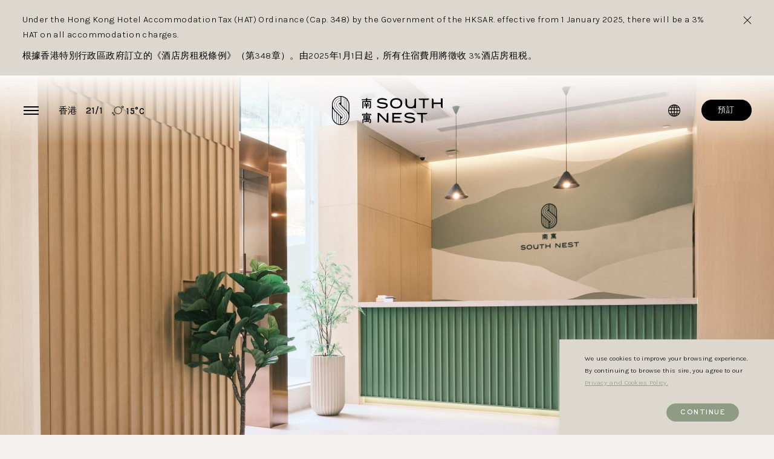

--- FILE ---
content_type: text/html; charset=UTF-8
request_url: https://southnesthk.com/hk/contact-us/
body_size: 30940
content:
<!DOCTYPE html PUBLIC "-//W3C//DTD XHTML 1.0 Transitional//EN" "http://www.w3.org/TR/xhtml1/DTD/xhtml1-transitional.dtd">
<html xmlns="http://www.w3.org/1999/xhtml" lang="zh-HK">

<head profile="http://gmpg.org/xfn/11">
	<meta http-equiv="Content-Type" content="text/html; charset=UTF-8" />
	<meta name="viewport" content="width=device-width, initial-scale=1.0">
	<meta name="facebook-domain-verification" content="30thrktv8ad4e2uiob4n6h70bvzuni" />
	<title>聯繫我們 - South Nest South Nest</title>

	<style type="text/css" media="screen">
		@import url(https://southnesthk.com/wp-content/themes/southnest/style.css );
	</style>

	<link rel="pingback" href="https://southnesthk.com/xmlrpc.php" />
				<meta name='robots' content='index, follow, max-image-preview:large, max-snippet:-1, max-video-preview:-1' />
	<style>img:is([sizes="auto" i], [sizes^="auto," i]) { contain-intrinsic-size: 3000px 1500px }</style>
	<link rel="alternate" href="https://southnesthk.com/contact-us/" hreflang="en" />
<link rel="alternate" href="https://southnesthk.com/hk/contact-us/" hreflang="zh-HK" />
<link rel="alternate" href="https://southnesthk.com/cn/contact-us/" hreflang="zh-CN" />

<!-- Google Tag Manager for WordPress by gtm4wp.com -->
<script data-cfasync="false" data-pagespeed-no-defer>
	var gtm4wp_datalayer_name = "dataLayer";
	var dataLayer = dataLayer || [];
</script>
<!-- End Google Tag Manager for WordPress by gtm4wp.com -->
	<!-- This site is optimized with the Yoast SEO plugin v26.4 - https://yoast.com/wordpress/plugins/seo/ -->
	<meta name="description" content="地址: 香港香港仔石排灣道47號；查詢電話: 852-2122 9222；電郵: info@southnesthk.com" />
	<link rel="canonical" href="https://southnesthk.com/hk/contact-us/" />
	<meta property="og:locale" content="zh_HK" />
	<meta property="og:locale:alternate" content="en_US" />
	<meta property="og:locale:alternate" content="zh_CN" />
	<meta property="og:type" content="article" />
	<meta property="og:title" content="聯繫我們 - South Nest" />
	<meta property="og:description" content="地址: 香港香港仔石排灣道47號；查詢電話: 852-2122 9222；電郵: info@southnesthk.com" />
	<meta property="og:url" content="https://southnesthk.com/hk/contact-us/" />
	<meta property="og:site_name" content="South Nest" />
	<meta property="article:modified_time" content="2025-01-20T01:46:08+00:00" />
	<meta property="og:image" content="https://southnesthk.com/wp-content/uploads/2023/02/South-Nest-Interiors-Lobby-scaled-e1676262074248.jpg" />
	<meta property="og:image:width" content="2560" />
	<meta property="og:image:height" content="1408" />
	<meta property="og:image:type" content="image/jpeg" />
	<meta name="twitter:card" content="summary_large_image" />
	<meta name="twitter:label1" content="預計閱讀時間" />
	<meta name="twitter:data1" content="1 minute" />
	<script type="application/ld+json" class="yoast-schema-graph">{"@context":"https://schema.org","@graph":[{"@type":"WebPage","@id":"https://southnesthk.com/hk/contact-us/","url":"https://southnesthk.com/hk/contact-us/","name":"聯繫我們 - South Nest","isPartOf":{"@id":"https://southnesthk.com/hk/#website"},"primaryImageOfPage":{"@id":"https://southnesthk.com/hk/contact-us/#primaryimage"},"image":{"@id":"https://southnesthk.com/hk/contact-us/#primaryimage"},"thumbnailUrl":"https://southnesthk.com/wp-content/uploads/2023/02/South-Nest-Interiors-Lobby-scaled-e1676262074248.jpg","datePublished":"2022-08-05T10:08:55+00:00","dateModified":"2025-01-20T01:46:08+00:00","description":"地址: 香港香港仔石排灣道47號；查詢電話: 852-2122 9222；電郵: info@southnesthk.com","breadcrumb":{"@id":"https://southnesthk.com/hk/contact-us/#breadcrumb"},"inLanguage":"zh-HK","potentialAction":[{"@type":"ReadAction","target":["https://southnesthk.com/hk/contact-us/"]}]},{"@type":"ImageObject","inLanguage":"zh-HK","@id":"https://southnesthk.com/hk/contact-us/#primaryimage","url":"https://southnesthk.com/wp-content/uploads/2023/02/South-Nest-Interiors-Lobby-scaled-e1676262074248.jpg","contentUrl":"https://southnesthk.com/wp-content/uploads/2023/02/South-Nest-Interiors-Lobby-scaled-e1676262074248.jpg","width":2560,"height":1408},{"@type":"BreadcrumbList","@id":"https://southnesthk.com/hk/contact-us/#breadcrumb","itemListElement":[{"@type":"ListItem","position":1,"name":"Home","item":"https://southnesthk.com/hk/"},{"@type":"ListItem","position":2,"name":"聯繫我們"}]},{"@type":"WebSite","@id":"https://southnesthk.com/hk/#website","url":"https://southnesthk.com/hk/","name":"South Nest","description":"Just another WordPress site","publisher":{"@id":"https://southnesthk.com/hk/#organization"},"potentialAction":[{"@type":"SearchAction","target":{"@type":"EntryPoint","urlTemplate":"https://southnesthk.com/hk/?s={search_term_string}"},"query-input":{"@type":"PropertyValueSpecification","valueRequired":true,"valueName":"search_term_string"}}],"inLanguage":"zh-HK"},{"@type":"Organization","@id":"https://southnesthk.com/hk/#organization","name":"South Nest","url":"https://southnesthk.com/hk/","logo":{"@type":"ImageObject","inLanguage":"zh-HK","@id":"https://southnesthk.com/hk/#/schema/logo/image/","url":"https://southnesthk.com/wp-content/uploads/2022/08/logo.svg","contentUrl":"https://southnesthk.com/wp-content/uploads/2022/08/logo.svg","width":183,"height":47,"caption":"South Nest"},"image":{"@id":"https://southnesthk.com/hk/#/schema/logo/image/"}}]}</script>
	<!-- / Yoast SEO plugin. -->


<script type="text/javascript">
/* <![CDATA[ */
window._wpemojiSettings = {"baseUrl":"https:\/\/s.w.org\/images\/core\/emoji\/16.0.1\/72x72\/","ext":".png","svgUrl":"https:\/\/s.w.org\/images\/core\/emoji\/16.0.1\/svg\/","svgExt":".svg","source":{"concatemoji":"https:\/\/southnesthk.com\/wp-includes\/js\/wp-emoji-release.min.js?ver=6.8.3"}};
/*! This file is auto-generated */
!function(s,n){var o,i,e;function c(e){try{var t={supportTests:e,timestamp:(new Date).valueOf()};sessionStorage.setItem(o,JSON.stringify(t))}catch(e){}}function p(e,t,n){e.clearRect(0,0,e.canvas.width,e.canvas.height),e.fillText(t,0,0);var t=new Uint32Array(e.getImageData(0,0,e.canvas.width,e.canvas.height).data),a=(e.clearRect(0,0,e.canvas.width,e.canvas.height),e.fillText(n,0,0),new Uint32Array(e.getImageData(0,0,e.canvas.width,e.canvas.height).data));return t.every(function(e,t){return e===a[t]})}function u(e,t){e.clearRect(0,0,e.canvas.width,e.canvas.height),e.fillText(t,0,0);for(var n=e.getImageData(16,16,1,1),a=0;a<n.data.length;a++)if(0!==n.data[a])return!1;return!0}function f(e,t,n,a){switch(t){case"flag":return n(e,"\ud83c\udff3\ufe0f\u200d\u26a7\ufe0f","\ud83c\udff3\ufe0f\u200b\u26a7\ufe0f")?!1:!n(e,"\ud83c\udde8\ud83c\uddf6","\ud83c\udde8\u200b\ud83c\uddf6")&&!n(e,"\ud83c\udff4\udb40\udc67\udb40\udc62\udb40\udc65\udb40\udc6e\udb40\udc67\udb40\udc7f","\ud83c\udff4\u200b\udb40\udc67\u200b\udb40\udc62\u200b\udb40\udc65\u200b\udb40\udc6e\u200b\udb40\udc67\u200b\udb40\udc7f");case"emoji":return!a(e,"\ud83e\udedf")}return!1}function g(e,t,n,a){var r="undefined"!=typeof WorkerGlobalScope&&self instanceof WorkerGlobalScope?new OffscreenCanvas(300,150):s.createElement("canvas"),o=r.getContext("2d",{willReadFrequently:!0}),i=(o.textBaseline="top",o.font="600 32px Arial",{});return e.forEach(function(e){i[e]=t(o,e,n,a)}),i}function t(e){var t=s.createElement("script");t.src=e,t.defer=!0,s.head.appendChild(t)}"undefined"!=typeof Promise&&(o="wpEmojiSettingsSupports",i=["flag","emoji"],n.supports={everything:!0,everythingExceptFlag:!0},e=new Promise(function(e){s.addEventListener("DOMContentLoaded",e,{once:!0})}),new Promise(function(t){var n=function(){try{var e=JSON.parse(sessionStorage.getItem(o));if("object"==typeof e&&"number"==typeof e.timestamp&&(new Date).valueOf()<e.timestamp+604800&&"object"==typeof e.supportTests)return e.supportTests}catch(e){}return null}();if(!n){if("undefined"!=typeof Worker&&"undefined"!=typeof OffscreenCanvas&&"undefined"!=typeof URL&&URL.createObjectURL&&"undefined"!=typeof Blob)try{var e="postMessage("+g.toString()+"("+[JSON.stringify(i),f.toString(),p.toString(),u.toString()].join(",")+"));",a=new Blob([e],{type:"text/javascript"}),r=new Worker(URL.createObjectURL(a),{name:"wpTestEmojiSupports"});return void(r.onmessage=function(e){c(n=e.data),r.terminate(),t(n)})}catch(e){}c(n=g(i,f,p,u))}t(n)}).then(function(e){for(var t in e)n.supports[t]=e[t],n.supports.everything=n.supports.everything&&n.supports[t],"flag"!==t&&(n.supports.everythingExceptFlag=n.supports.everythingExceptFlag&&n.supports[t]);n.supports.everythingExceptFlag=n.supports.everythingExceptFlag&&!n.supports.flag,n.DOMReady=!1,n.readyCallback=function(){n.DOMReady=!0}}).then(function(){return e}).then(function(){var e;n.supports.everything||(n.readyCallback(),(e=n.source||{}).concatemoji?t(e.concatemoji):e.wpemoji&&e.twemoji&&(t(e.twemoji),t(e.wpemoji)))}))}((window,document),window._wpemojiSettings);
/* ]]> */
</script>
<style id='wp-emoji-styles-inline-css' type='text/css'>

	img.wp-smiley, img.emoji {
		display: inline !important;
		border: none !important;
		box-shadow: none !important;
		height: 1em !important;
		width: 1em !important;
		margin: 0 0.07em !important;
		vertical-align: -0.1em !important;
		background: none !important;
		padding: 0 !important;
	}
</style>
<link rel='stylesheet' id='wp-block-library-css' href='https://southnesthk.com/wp-includes/css/dist/block-library/style.min.css?ver=6.8.3' type='text/css' media='all' />
<style id='classic-theme-styles-inline-css' type='text/css'>
/*! This file is auto-generated */
.wp-block-button__link{color:#fff;background-color:#32373c;border-radius:9999px;box-shadow:none;text-decoration:none;padding:calc(.667em + 2px) calc(1.333em + 2px);font-size:1.125em}.wp-block-file__button{background:#32373c;color:#fff;text-decoration:none}
</style>
<style id='global-styles-inline-css' type='text/css'>
:root{--wp--preset--aspect-ratio--square: 1;--wp--preset--aspect-ratio--4-3: 4/3;--wp--preset--aspect-ratio--3-4: 3/4;--wp--preset--aspect-ratio--3-2: 3/2;--wp--preset--aspect-ratio--2-3: 2/3;--wp--preset--aspect-ratio--16-9: 16/9;--wp--preset--aspect-ratio--9-16: 9/16;--wp--preset--color--black: #000000;--wp--preset--color--cyan-bluish-gray: #abb8c3;--wp--preset--color--white: #ffffff;--wp--preset--color--pale-pink: #f78da7;--wp--preset--color--vivid-red: #cf2e2e;--wp--preset--color--luminous-vivid-orange: #ff6900;--wp--preset--color--luminous-vivid-amber: #fcb900;--wp--preset--color--light-green-cyan: #7bdcb5;--wp--preset--color--vivid-green-cyan: #00d084;--wp--preset--color--pale-cyan-blue: #8ed1fc;--wp--preset--color--vivid-cyan-blue: #0693e3;--wp--preset--color--vivid-purple: #9b51e0;--wp--preset--gradient--vivid-cyan-blue-to-vivid-purple: linear-gradient(135deg,rgba(6,147,227,1) 0%,rgb(155,81,224) 100%);--wp--preset--gradient--light-green-cyan-to-vivid-green-cyan: linear-gradient(135deg,rgb(122,220,180) 0%,rgb(0,208,130) 100%);--wp--preset--gradient--luminous-vivid-amber-to-luminous-vivid-orange: linear-gradient(135deg,rgba(252,185,0,1) 0%,rgba(255,105,0,1) 100%);--wp--preset--gradient--luminous-vivid-orange-to-vivid-red: linear-gradient(135deg,rgba(255,105,0,1) 0%,rgb(207,46,46) 100%);--wp--preset--gradient--very-light-gray-to-cyan-bluish-gray: linear-gradient(135deg,rgb(238,238,238) 0%,rgb(169,184,195) 100%);--wp--preset--gradient--cool-to-warm-spectrum: linear-gradient(135deg,rgb(74,234,220) 0%,rgb(151,120,209) 20%,rgb(207,42,186) 40%,rgb(238,44,130) 60%,rgb(251,105,98) 80%,rgb(254,248,76) 100%);--wp--preset--gradient--blush-light-purple: linear-gradient(135deg,rgb(255,206,236) 0%,rgb(152,150,240) 100%);--wp--preset--gradient--blush-bordeaux: linear-gradient(135deg,rgb(254,205,165) 0%,rgb(254,45,45) 50%,rgb(107,0,62) 100%);--wp--preset--gradient--luminous-dusk: linear-gradient(135deg,rgb(255,203,112) 0%,rgb(199,81,192) 50%,rgb(65,88,208) 100%);--wp--preset--gradient--pale-ocean: linear-gradient(135deg,rgb(255,245,203) 0%,rgb(182,227,212) 50%,rgb(51,167,181) 100%);--wp--preset--gradient--electric-grass: linear-gradient(135deg,rgb(202,248,128) 0%,rgb(113,206,126) 100%);--wp--preset--gradient--midnight: linear-gradient(135deg,rgb(2,3,129) 0%,rgb(40,116,252) 100%);--wp--preset--font-size--small: 13px;--wp--preset--font-size--medium: 20px;--wp--preset--font-size--large: 36px;--wp--preset--font-size--x-large: 42px;--wp--preset--spacing--20: 0.44rem;--wp--preset--spacing--30: 0.67rem;--wp--preset--spacing--40: 1rem;--wp--preset--spacing--50: 1.5rem;--wp--preset--spacing--60: 2.25rem;--wp--preset--spacing--70: 3.38rem;--wp--preset--spacing--80: 5.06rem;--wp--preset--shadow--natural: 6px 6px 9px rgba(0, 0, 0, 0.2);--wp--preset--shadow--deep: 12px 12px 50px rgba(0, 0, 0, 0.4);--wp--preset--shadow--sharp: 6px 6px 0px rgba(0, 0, 0, 0.2);--wp--preset--shadow--outlined: 6px 6px 0px -3px rgba(255, 255, 255, 1), 6px 6px rgba(0, 0, 0, 1);--wp--preset--shadow--crisp: 6px 6px 0px rgba(0, 0, 0, 1);}:where(.is-layout-flex){gap: 0.5em;}:where(.is-layout-grid){gap: 0.5em;}body .is-layout-flex{display: flex;}.is-layout-flex{flex-wrap: wrap;align-items: center;}.is-layout-flex > :is(*, div){margin: 0;}body .is-layout-grid{display: grid;}.is-layout-grid > :is(*, div){margin: 0;}:where(.wp-block-columns.is-layout-flex){gap: 2em;}:where(.wp-block-columns.is-layout-grid){gap: 2em;}:where(.wp-block-post-template.is-layout-flex){gap: 1.25em;}:where(.wp-block-post-template.is-layout-grid){gap: 1.25em;}.has-black-color{color: var(--wp--preset--color--black) !important;}.has-cyan-bluish-gray-color{color: var(--wp--preset--color--cyan-bluish-gray) !important;}.has-white-color{color: var(--wp--preset--color--white) !important;}.has-pale-pink-color{color: var(--wp--preset--color--pale-pink) !important;}.has-vivid-red-color{color: var(--wp--preset--color--vivid-red) !important;}.has-luminous-vivid-orange-color{color: var(--wp--preset--color--luminous-vivid-orange) !important;}.has-luminous-vivid-amber-color{color: var(--wp--preset--color--luminous-vivid-amber) !important;}.has-light-green-cyan-color{color: var(--wp--preset--color--light-green-cyan) !important;}.has-vivid-green-cyan-color{color: var(--wp--preset--color--vivid-green-cyan) !important;}.has-pale-cyan-blue-color{color: var(--wp--preset--color--pale-cyan-blue) !important;}.has-vivid-cyan-blue-color{color: var(--wp--preset--color--vivid-cyan-blue) !important;}.has-vivid-purple-color{color: var(--wp--preset--color--vivid-purple) !important;}.has-black-background-color{background-color: var(--wp--preset--color--black) !important;}.has-cyan-bluish-gray-background-color{background-color: var(--wp--preset--color--cyan-bluish-gray) !important;}.has-white-background-color{background-color: var(--wp--preset--color--white) !important;}.has-pale-pink-background-color{background-color: var(--wp--preset--color--pale-pink) !important;}.has-vivid-red-background-color{background-color: var(--wp--preset--color--vivid-red) !important;}.has-luminous-vivid-orange-background-color{background-color: var(--wp--preset--color--luminous-vivid-orange) !important;}.has-luminous-vivid-amber-background-color{background-color: var(--wp--preset--color--luminous-vivid-amber) !important;}.has-light-green-cyan-background-color{background-color: var(--wp--preset--color--light-green-cyan) !important;}.has-vivid-green-cyan-background-color{background-color: var(--wp--preset--color--vivid-green-cyan) !important;}.has-pale-cyan-blue-background-color{background-color: var(--wp--preset--color--pale-cyan-blue) !important;}.has-vivid-cyan-blue-background-color{background-color: var(--wp--preset--color--vivid-cyan-blue) !important;}.has-vivid-purple-background-color{background-color: var(--wp--preset--color--vivid-purple) !important;}.has-black-border-color{border-color: var(--wp--preset--color--black) !important;}.has-cyan-bluish-gray-border-color{border-color: var(--wp--preset--color--cyan-bluish-gray) !important;}.has-white-border-color{border-color: var(--wp--preset--color--white) !important;}.has-pale-pink-border-color{border-color: var(--wp--preset--color--pale-pink) !important;}.has-vivid-red-border-color{border-color: var(--wp--preset--color--vivid-red) !important;}.has-luminous-vivid-orange-border-color{border-color: var(--wp--preset--color--luminous-vivid-orange) !important;}.has-luminous-vivid-amber-border-color{border-color: var(--wp--preset--color--luminous-vivid-amber) !important;}.has-light-green-cyan-border-color{border-color: var(--wp--preset--color--light-green-cyan) !important;}.has-vivid-green-cyan-border-color{border-color: var(--wp--preset--color--vivid-green-cyan) !important;}.has-pale-cyan-blue-border-color{border-color: var(--wp--preset--color--pale-cyan-blue) !important;}.has-vivid-cyan-blue-border-color{border-color: var(--wp--preset--color--vivid-cyan-blue) !important;}.has-vivid-purple-border-color{border-color: var(--wp--preset--color--vivid-purple) !important;}.has-vivid-cyan-blue-to-vivid-purple-gradient-background{background: var(--wp--preset--gradient--vivid-cyan-blue-to-vivid-purple) !important;}.has-light-green-cyan-to-vivid-green-cyan-gradient-background{background: var(--wp--preset--gradient--light-green-cyan-to-vivid-green-cyan) !important;}.has-luminous-vivid-amber-to-luminous-vivid-orange-gradient-background{background: var(--wp--preset--gradient--luminous-vivid-amber-to-luminous-vivid-orange) !important;}.has-luminous-vivid-orange-to-vivid-red-gradient-background{background: var(--wp--preset--gradient--luminous-vivid-orange-to-vivid-red) !important;}.has-very-light-gray-to-cyan-bluish-gray-gradient-background{background: var(--wp--preset--gradient--very-light-gray-to-cyan-bluish-gray) !important;}.has-cool-to-warm-spectrum-gradient-background{background: var(--wp--preset--gradient--cool-to-warm-spectrum) !important;}.has-blush-light-purple-gradient-background{background: var(--wp--preset--gradient--blush-light-purple) !important;}.has-blush-bordeaux-gradient-background{background: var(--wp--preset--gradient--blush-bordeaux) !important;}.has-luminous-dusk-gradient-background{background: var(--wp--preset--gradient--luminous-dusk) !important;}.has-pale-ocean-gradient-background{background: var(--wp--preset--gradient--pale-ocean) !important;}.has-electric-grass-gradient-background{background: var(--wp--preset--gradient--electric-grass) !important;}.has-midnight-gradient-background{background: var(--wp--preset--gradient--midnight) !important;}.has-small-font-size{font-size: var(--wp--preset--font-size--small) !important;}.has-medium-font-size{font-size: var(--wp--preset--font-size--medium) !important;}.has-large-font-size{font-size: var(--wp--preset--font-size--large) !important;}.has-x-large-font-size{font-size: var(--wp--preset--font-size--x-large) !important;}
:where(.wp-block-post-template.is-layout-flex){gap: 1.25em;}:where(.wp-block-post-template.is-layout-grid){gap: 1.25em;}
:where(.wp-block-columns.is-layout-flex){gap: 2em;}:where(.wp-block-columns.is-layout-grid){gap: 2em;}
:root :where(.wp-block-pullquote){font-size: 1.5em;line-height: 1.6;}
</style>
<link rel='stylesheet' id='contact-form-7-css' href='https://southnesthk.com/wp-content/plugins/contact-form-7/includes/css/styles.css?ver=6.1.3' type='text/css' media='all' />
<style id='contact-form-7-inline-css' type='text/css'>
.wpcf7 .wpcf7-recaptcha iframe {margin-bottom: 0;}.wpcf7 .wpcf7-recaptcha[data-align="center"] > div {margin: 0 auto;}.wpcf7 .wpcf7-recaptcha[data-align="right"] > div {margin: 0 0 0 auto;}
</style>
<link rel='stylesheet' id='cookie-law-info-css' href='https://southnesthk.com/wp-content/plugins/cookie-law-info/legacy/public/css/cookie-law-info-public.css?ver=3.3.6' type='text/css' media='all' />
<link rel='stylesheet' id='cookie-law-info-gdpr-css' href='https://southnesthk.com/wp-content/plugins/cookie-law-info/legacy/public/css/cookie-law-info-gdpr.css?ver=3.3.6' type='text/css' media='all' />
<link rel='stylesheet' id='slick-style-css' href='https://southnesthk.com/wp-content/themes/southnest/assets/css/slick.css?ver=6.8.3' type='text/css' media='all' />
<link rel='stylesheet' id='aos-style-css' href='https://southnesthk.com/wp-content/themes/southnest/assets/css/aos.css?ver=6.8.3' type='text/css' media='all' />
<link rel='stylesheet' id='owlcarousel-css' href='https://southnesthk.com/wp-content/themes/southnest/assets/css/owl.carousel.min.css?ver=6.8.3' type='text/css' media='all' />
<link rel='stylesheet' id='font-awesome-css' href='https://southnesthk.com/wp-content/themes/southnest/assets/css/fa6.min.css?ver=6.8.3' type='text/css' media='all' />
<link rel='stylesheet' id='header-style-css' href='https://southnesthk.com/wp-content/themes/southnest/assets/css/header.css?ver=6.8.3' type='text/css' media='all' />
<link rel='stylesheet' id='footer-style-css' href='https://southnesthk.com/wp-content/themes/southnest/assets/css/footer.css?ver=6.8.3' type='text/css' media='all' />
<link rel='stylesheet' id='homecss-css' href='https://southnesthk.com/wp-content/themes/southnest/assets/css/home.css?ver=6.8.3' type='text/css' media='all' />
<link rel='stylesheet' id='loading-css' href='https://southnesthk.com/wp-content/themes/southnest/assets/css/loading.css?ver=6.8.3' type='text/css' media='all' />
<link rel='stylesheet' id='wave-css' href='https://southnesthk.com/wp-content/themes/southnest/assets/css/wave.css?ver=6.8.3' type='text/css' media='all' />
<link rel='stylesheet' id='faq-css' href='https://southnesthk.com/wp-content/themes/southnest/assets/css/faq.css?ver=6.8.3' type='text/css' media='all' />
<link rel='stylesheet' id='policy-css-css' href='https://southnesthk.com/wp-content/themes/southnest/assets/css/policy.css?ver=6.8.3' type='text/css' media='all' />
<link rel='stylesheet' id='exclusive-offers-css-css' href='https://southnesthk.com/wp-content/themes/southnest/assets/css/exclusive-offers.css?ver=6.8.3' type='text/css' media='all' />
<link rel='stylesheet' id='exclusive-offers-detail-css' href='https://southnesthk.com/wp-content/themes/southnest/assets/css/exclusive-offers-detail.css?ver=6.8.3' type='text/css' media='all' />
<link rel='stylesheet' id='rooms-css-css' href='https://southnesthk.com/wp-content/themes/southnest/assets/css/rooms.css?ver=6.8.3' type='text/css' media='all' />
<link rel='stylesheet' id='rooms-detail-css-css' href='https://southnesthk.com/wp-content/themes/southnest/assets/css/rooms-detail.css?ver=6.8.3' type='text/css' media='all' />
<link rel='stylesheet' id='about-css-css' href='https://southnesthk.com/wp-content/themes/southnest/assets/css/about.css?ver=6.8.3' type='text/css' media='all' />
<link rel='stylesheet' id='happenings-css-css' href='https://southnesthk.com/wp-content/themes/southnest/assets/css/happenings.css?ver=6.8.3' type='text/css' media='all' />
<link rel='stylesheet' id='happenings-detail-css-css' href='https://southnesthk.com/wp-content/themes/southnest/assets/css/happenings-detail.css?ver=6.8.3' type='text/css' media='all' />
<link rel='stylesheet' id='neighbourhood-css-css' href='https://southnesthk.com/wp-content/themes/southnest/assets/css/neighbourhood.css?ver=6.8.3' type='text/css' media='all' />
<link rel='stylesheet' id='facilities-css-css' href='https://southnesthk.com/wp-content/themes/southnest/assets/css/facilities.css?ver=6.8.3' type='text/css' media='all' />
<link rel='stylesheet' id='contact-us-css' href='https://southnesthk.com/wp-content/themes/southnest/assets/css/contact-us.css?ver=6.8.3' type='text/css' media='all' />
<script type="text/javascript" src="https://southnesthk.com/wp-includes/js/jquery/jquery.min.js?ver=3.7.1" id="jquery-core-js"></script>
<script type="text/javascript" src="https://southnesthk.com/wp-includes/js/jquery/jquery-migrate.min.js?ver=3.4.1" id="jquery-migrate-js"></script>
<script type="text/javascript" id="cookie-law-info-js-extra">
/* <![CDATA[ */
var Cli_Data = {"nn_cookie_ids":[],"cookielist":[],"non_necessary_cookies":[],"ccpaEnabled":"","ccpaRegionBased":"","ccpaBarEnabled":"","strictlyEnabled":["necessary","obligatoire"],"ccpaType":"gdpr","js_blocking":"1","custom_integration":"","triggerDomRefresh":"","secure_cookies":""};
var cli_cookiebar_settings = {"animate_speed_hide":"500","animate_speed_show":"500","background":"#ddd8cf","border":"#b1a6a6c2","border_on":"","button_1_button_colour":"#61a229","button_1_button_hover":"#4e8221","button_1_link_colour":"#fff","button_1_as_button":"1","button_1_new_win":"","button_2_button_colour":"#333","button_2_button_hover":"#292929","button_2_link_colour":"#909b83","button_2_as_button":"","button_2_hidebar":"","button_3_button_colour":"#dedfe0","button_3_button_hover":"#b2b2b3","button_3_link_colour":"#333333","button_3_as_button":"1","button_3_new_win":"","button_4_button_colour":"#dedfe0","button_4_button_hover":"#b2b2b3","button_4_link_colour":"#333333","button_4_as_button":"1","button_7_button_colour":"#909b83","button_7_button_hover":"#737c69","button_7_link_colour":"#fff","button_7_as_button":"1","button_7_new_win":"","font_family":"inherit","header_fix":"","notify_animate_hide":"1","notify_animate_show":"1","notify_div_id":"#cookie-law-info-bar","notify_position_horizontal":"right","notify_position_vertical":"bottom","scroll_close":"","scroll_close_reload":"","accept_close_reload":"","reject_close_reload":"","showagain_tab":"","showagain_background":"#fff","showagain_border":"#000","showagain_div_id":"#cookie-law-info-again","showagain_x_position":"100px","text":"#000000","show_once_yn":"","show_once":"10000","logging_on":"","as_popup":"","popup_overlay":"1","bar_heading_text":"","cookie_bar_as":"banner","popup_showagain_position":"bottom-right","widget_position":"left"};
var log_object = {"ajax_url":"https:\/\/southnesthk.com\/wp-admin\/admin-ajax.php"};
/* ]]> */
</script>
<script type="text/javascript" src="https://southnesthk.com/wp-content/plugins/cookie-law-info/legacy/public/js/cookie-law-info-public.js?ver=3.3.6" id="cookie-law-info-js"></script>
<script type="text/javascript" src="https://southnesthk.com/wp-content/plugins/stop-user-enumeration/frontend/js/frontend.js?ver=1.7.5" id="stop-user-enumeration-js" defer="defer" data-wp-strategy="defer"></script>
<script type="text/javascript" id="wpgmza_data-js-extra">
/* <![CDATA[ */
var wpgmza_google_api_status = {"message":"Enqueued","code":"ENQUEUED"};
/* ]]> */
</script>
<script type="text/javascript" src="https://southnesthk.com/wp-content/plugins/wp-google-maps/wpgmza_data.js?ver=6.8.3" id="wpgmza_data-js"></script>
<script type="text/javascript" src="https://southnesthk.com/wp-content/themes/southnest/assets/js/aos.js?ver=6.8.3" id="aos-js-js"></script>
<script type="text/javascript" src="https://southnesthk.com/wp-content/themes/southnest/assets/js/slick.js?ver=6.8.3" id="slick-script-js"></script>
<script type="text/javascript" src="https://southnesthk.com/wp-content/themes/southnest/assets/js/owl.carousel.min.js?ver=6.8.3" id="owlcarouseljs-js"></script>
<script type="text/javascript" src="https://southnesthk.com/wp-content/themes/southnest/assets/js/ajax-list.js?ver=6.8.3" id="ajax-list-js"></script>
<script type="text/javascript" src="https://southnesthk.com/wp-content/themes/southnest/assets/js/media-responsive.js?ver=6.8.3" id="media-responsive-js"></script>
<script type="text/javascript" src="https://southnesthk.com/wp-content/themes/southnest/assets/js/header.js?ver=6.8.3" id="header-js"></script>
<script type="text/javascript" src="https://southnesthk.com/wp-content/themes/southnest/assets/js/fade-path.js?ver=6.8.3" id="fade-path-js"></script>
<script type="text/javascript" src="https://southnesthk.com/wp-content/themes/southnest/assets/js/home.js?ver=6.8.3" id="homejs-js"></script>
<script type="text/javascript" src="https://southnesthk.com/wp-content/themes/southnest/assets/js/offers.js?ver=6.8.3" id="offers-js"></script>
<script type="text/javascript" src="https://southnesthk.com/wp-content/themes/southnest/assets/js/rooms.js?ver=6.8.3" id="rooms-js"></script>
<script type="text/javascript" src="https://southnesthk.com/wp-content/themes/southnest/assets/js/faq.js?ver=6.8.3" id="faq-js"></script>
<link rel="https://api.w.org/" href="https://southnesthk.com/wp-json/" /><link rel="alternate" title="JSON" type="application/json" href="https://southnesthk.com/wp-json/wp/v2/pages/324" /><link rel="EditURI" type="application/rsd+xml" title="RSD" href="https://southnesthk.com/xmlrpc.php?rsd" />
<meta name="generator" content="WordPress 6.8.3" />
<link rel='shortlink' href='https://southnesthk.com/?p=324' />
<link rel="alternate" title="oEmbed (JSON)" type="application/json+oembed" href="https://southnesthk.com/wp-json/oembed/1.0/embed?url=https%3A%2F%2Fsouthnesthk.com%2Fhk%2Fcontact-us%2F&#038;lang=hk" />
<link rel="alternate" title="oEmbed (XML)" type="text/xml+oembed" href="https://southnesthk.com/wp-json/oembed/1.0/embed?url=https%3A%2F%2Fsouthnesthk.com%2Fhk%2Fcontact-us%2F&#038;format=xml&#038;lang=hk" />
<!-- Google tag (gtag.js) --> <script async src=https://www.googletagmanager.com/gtag/js?id=G-SN4VSBB3VF></script> <script> window.dataLayer = window.dataLayer || []; function gtag(){dataLayer.push(arguments);} gtag('js', new Date()); gtag('config', 'G-SN4VSBB3VF'); </script>
<!-- Google Tag Manager for WordPress by gtm4wp.com -->
<!-- GTM Container placement set to manual -->
<script data-cfasync="false" data-pagespeed-no-defer type="text/javascript">
	var dataLayer_content = {"pagePostType":"page","pagePostType2":"single-page","pagePostAuthor":"superadmin"};
	dataLayer.push( dataLayer_content );
</script>
<script data-cfasync="false" data-pagespeed-no-defer type="text/javascript">
(function(w,d,s,l,i){w[l]=w[l]||[];w[l].push({'gtm.start':
new Date().getTime(),event:'gtm.js'});var f=d.getElementsByTagName(s)[0],
j=d.createElement(s),dl=l!='dataLayer'?'&l='+l:'';j.async=true;j.src=
'//www.googletagmanager.com/gtm.js?id='+i+dl;f.parentNode.insertBefore(j,f);
})(window,document,'script','dataLayer','GTM-MKG8723');
</script>
<!-- End Google Tag Manager for WordPress by gtm4wp.com -->
<!-- Meta Pixel Code -->
<script type="text/plain" data-cli-class="cli-blocker-script"  data-cli-script-type="analytics" data-cli-block="true"  data-cli-element-position="head">
!function(f,b,e,v,n,t,s){if(f.fbq)return;n=f.fbq=function(){n.callMethod?
n.callMethod.apply(n,arguments):n.queue.push(arguments)};if(!f._fbq)f._fbq=n;
n.push=n;n.loaded=!0;n.version='2.0';n.queue=[];t=b.createElement(e);t.async=!0;
t.src=v;s=b.getElementsByTagName(e)[0];s.parentNode.insertBefore(t,s)}(window,
document,'script','https://connect.facebook.net/en_US/fbevents.js');
</script>
<!-- End Meta Pixel Code -->
<script type="text/plain" data-cli-class="cli-blocker-script"  data-cli-script-type="analytics" data-cli-block="true"  data-cli-element-position="head">var url = window.location.origin + '?ob=open-bridge';
            fbq('set', 'openbridge', '720969666218939', url);
fbq('init', '720969666218939', {}, {
    "agent": "wordpress-6.8.3-4.1.5"
})</script><script type="text/plain" data-cli-class="cli-blocker-script"  data-cli-script-type="analytics" data-cli-block="true"  data-cli-element-position="head">
    fbq('track', 'PageView', []);
  </script><link rel="icon" href="https://southnesthk.com/wp-content/uploads/2022/09/cropped-black-logo-32x32.png" sizes="32x32" />
<link rel="icon" href="https://southnesthk.com/wp-content/uploads/2022/09/cropped-black-logo-192x192.png" sizes="192x192" />
<link rel="apple-touch-icon" href="https://southnesthk.com/wp-content/uploads/2022/09/cropped-black-logo-180x180.png" />
<meta name="msapplication-TileImage" content="https://southnesthk.com/wp-content/uploads/2022/09/cropped-black-logo-270x270.png" />
		<style type="text/css" id="wp-custom-css">
			.mc4wp-checkbox-contact-form-7 {
	display:none;
}		</style>
			</head>

<script type="text/javascript">
	var ajaxUrl = "https://southnesthk.com/wp-admin/admin-ajax.php";
</script>

<body class="wp-singular page-template page-template-templates page-template-contact-us page-template-templatescontact-us-php page page-id-324 wp-custom-logo wp-theme-southnest">
	
<!-- GTM Container placement set to manual -->
<!-- Google Tag Manager (noscript) -->
				<noscript><iframe src="https://www.googletagmanager.com/ns.html?id=GTM-MKG8723" height="0" width="0" style="display:none;visibility:hidden" aria-hidden="true"></iframe></noscript>
<!-- End Google Tag Manager (noscript) -->				<div class="urgent-announcement">
			<div class="container">
				<div class="urgent-text">
					<p>Under the Hong Kong Hotel Accommodation Tax (HAT) Ordinance (Cap. 348) by the Government of the HKSAR. effective from 1 January 2025, there will be a 3% HAT on all accommodation charges.</p>
<p>根據香港特別行政區政府訂立的《酒店房租税條例》（第348章）。由2025年1月1日起，所有住宿費用將徵收 3%酒店房租税。</p>
				</div>
				<div class="btn-close">
					<div class="menu-btn open">
						<div class="menu-btn__burger"></div>
					</div>
				</div>
			</div>
		</div>
		<div class="position-change">
		<div class="page-header">
			<div class="header-content">
				<div class="container">
					<div class="header-left h-item">
						<div class="f-menu menu-btn">
							<div class="menu-btn__burger"></div>
						</div>
						<div class="h-location desktop-none">
							<div class="location-name">香港</div>
							<div class="location-date">
								21/1							</div>
														<div class="location-temp">
								<span class="temp-icon">
									<img class="wt-icon" src="https://southnesthk.com/wp-content/themes/southnest/assets/images/weather/01n.svg" alt="" />
								</span>
								<span class="temp-js">15°C</span>
							</div>
						</div>
					</div>
					<div class="header-mid h-item">
						<a href="https://southnesthk.com/hk/" class="custom-logo-link" rel="home"><img width="183" height="47" src="https://southnesthk.com/wp-content/uploads/2022/08/logo.svg" class="custom-logo" alt="South Nest" decoding="async" /></a>					</div>
					<div class="header-right h-item">
						<div class="header-lang desktop-none">
							<div class="lang-icon"></div>
							<div class="widget widget_polylang"><div class="widget-content"><ul>
	<li class="lang-item lang-item-2 lang-item-en lang-item-first"><a lang="en-US" hreflang="en-US" href="https://southnesthk.com/contact-us/">EN</a></li>
	<li class="lang-item lang-item-4 lang-item-hk current-lang"><a lang="zh-HK" hreflang="zh-HK" href="https://southnesthk.com/hk/contact-us/" aria-current="true">繁</a></li>
	<li class="lang-item lang-item-7 lang-item-cn"><a lang="zh-CN" hreflang="zh-CN" href="https://southnesthk.com/cn/contact-us/">简</a></li>
</ul>
</div></div>						</div>
						<div class="book-button desktop-none">
							<a href="https://book-directonline.com/properties/southnestdirect" class="button black" target="_blank">
								<span>預訂</span>
							</a>
						</div>
					</div>
				</div>
			</div>
		</div>
	</div>
	<div class="menu-wrapper section-inner">
		<div class="menu-action">
			<div class="f-menu menu-btn open">
				<div class="menu-btn__burger"></div>
			</div>
			<a href="https://southnesthk.com/hk/" class="custom-logo-link" rel="home"><img width="183" height="47" src="https://southnesthk.com/wp-content/uploads/2022/08/logo.svg" class="custom-logo" alt="South Nest" decoding="async" /></a>		</div>
		<div class="header-menu menu-padding">
			<nav class="sn_menu"><ul id="menu-primary-menu-hk" class="menu"><li id="menu-item-507" class="menu-item menu-item-type-post_type menu-item-object-page menu-item-507"><a href="https://southnesthk.com/hk/about-us/">關於我們</a></li>
<li id="menu-item-1653" class="menu-item menu-item-type-post_type menu-item-object-page menu-item-1653"><a href="https://southnesthk.com/hk/360-virtual-tour/">360°  虛擬遊覽</a></li>
<li id="menu-item-777" class="menu-item menu-item-type-post_type menu-item-object-page menu-item-777"><a href="https://southnesthk.com/hk/exclusive-offers/">推廣優惠</a></li>
<li id="menu-item-510" class="menu-item menu-item-type-post_type menu-item-object-page menu-item-510"><a href="https://southnesthk.com/hk/rooms/">住宿</a></li>
<li id="menu-item-847" class="menu-item menu-item-type-post_type menu-item-object-page menu-item-847"><a href="https://southnesthk.com/hk/facilities/">設施</a></li>
<li id="menu-item-508" class="menu-item menu-item-type-post_type menu-item-object-page menu-item-508"><a href="https://southnesthk.com/hk/happenings/">活動</a></li>
<li id="menu-item-878" class="menu-item menu-item-type-post_type menu-item-object-page menu-item-878"><a href="https://southnesthk.com/hk/neighbourhoods/">鄰近景點</a></li>
<li id="menu-item-848" class="menu-item menu-item-type-post_type menu-item-object-page menu-item-848"><a href="https://southnesthk.com/hk/faq/">常見問題</a></li>
<li id="menu-item-509" class="menu-item menu-item-type-post_type menu-item-object-page current-menu-item page_item page-item-324 current_page_item menu-item-509"><a href="https://southnesthk.com/hk/contact-us/" aria-current="page">聯繫我們</a></li>
</ul></nav>		</div>
		<div class="mb-clone">
			<div class="menu-padding">
				<div class="header-lang">
					<div class="widget widget_polylang"><div class="widget-content"><ul>
	<li class="lang-item lang-item-2 lang-item-en lang-item-first"><a lang="en-US" hreflang="en-US" href="https://southnesthk.com/contact-us/">EN</a></li>
	<li class="lang-item lang-item-4 lang-item-hk current-lang"><a lang="zh-HK" hreflang="zh-HK" href="https://southnesthk.com/hk/contact-us/" aria-current="true">繁</a></li>
	<li class="lang-item lang-item-7 lang-item-cn"><a lang="zh-CN" hreflang="zh-CN" href="https://southnesthk.com/cn/contact-us/">简</a></li>
</ul>
</div></div>				</div>
				<div class="mb-location"></div>
			</div>
		</div>
	</div>
	<div class="book-button mobile">
		<a href="https://book-directonline.com/properties/southnestdirect" class="button black" target="_blank"><span>預訂</span></a>
	</div>

	<div id="main-content">
		<!-- end header -->        <div class="section-banner">
        <div class="banner-pc">
            <image class="attachment-post-thumbnail size-post-thumbnail wp-post-image" src="https://southnesthk.com/wp-content/uploads/2023/02/South-Nest-Interiors-Lobby-scaled-e1676262074248.jpg">
        </div>
        <image class="banner-mb" src="https://southnesthk.com/wp-content/uploads/2023/02/South-Nest-Interiors-Lobby-1-scaled-e1676262186359.jpg">
    </div>
    <main id="contact-us-main" class="contact-us-main" role="main">
        <div class="container">
                            <h5 class="contact-us-sub-title" data-aos="fade-up">聯繫我們</h5>
                                </div>

        <div class="infor-container container">
                            <div class ="infor-container-item" data-aos="fade-up" style="width: 33.333333333333%">
                                            <div class ="infor-container-item-top" >
                                                            <img src="https://southnesthk.com/wp-content/uploads/2022/08/Location2.svg">
                                                                                        <div class="infor-container-item-title">地址</div>
                                                    </div>
                                                    <div  class ="infor-container-item-btm" >香港香港仔石排灣道47號</div>
                        
                                    </div>
                            <div class ="infor-container-item" data-aos="fade-up" style="width: 33.333333333333%">
                                            <div class ="infor-container-item-top" >
                                                            <img src="https://southnesthk.com/wp-content/uploads/2022/08/phone.svg">
                                                                                        <div class="infor-container-item-title">電話</div>
                                                    </div>
                                                    <div  class ="infor-container-item-btm" ><a href="tel:85221229222">852-2122 9222 (查詢)</a><br>
<a href="tel:85235538434">852-3553 8434 (訂房)</a><br>
<a href="https://wa.me/85266419328" target="_blank">852-6641 9328 (WhatsApp)</a></div>
                        
                                    </div>
                            <div class ="infor-container-item" data-aos="fade-up" style="width: 33.333333333333%">
                                            <div class ="infor-container-item-top" >
                                                            <img src="https://southnesthk.com/wp-content/uploads/2022/08/mail2.svg">
                                                                                        <div class="infor-container-item-title">電郵</div>
                                                    </div>
                                                    <div  class ="infor-container-item-btm" ><a href="mailto:info@southnesthk.com">info@southnesthk.com</a></div>
                        
                                    </div>
                    </div>

        <div class="container map">
                            <div class ="map-container" data-aos="fade-up">
                    
            
            
            
            <a name='map1'></a>
            
            
            
            
            <div class="wpgmza_map "  id="wpgmza_map_1" style="display:block; overflow:auto; width:100%; height:482px; float:left;" data-settings='{"id":"1","map_title":"My first map","map_width":"100","map_height":"482","map_start_lat":"22.249766310203782","map_start_lng":"114.14768959080733","map_start_location":"45.950464398418106,-109.81550500000003","map_start_zoom":"19","default_marker":"","type":"1","alignment":"4","directions_enabled":"0","styling_enabled":"0","styling_json":"","active":"0","kml":"","bicycle":"0","traffic":"0","dbox":"1","dbox_width":"","listmarkers":"0","listmarkers_advanced":"0","filterbycat":"0","ugm_enabled":"0","ugm_category_enabled":"0","fusion":"","map_width_type":"%","map_height_type":"px","mass_marker_support":"0","ugm_access":"0","order_markers_by":"1","order_markers_choice":"1","show_user_location":"0","default_to":"","other_settings":{"map_type":1,"sl_stroke_color":"#000000","sl_fill_color":"#000000","sl_stroke_opacity":"","sl_fill_opacity":"","transport_layer":false,"action":"wpgmza_save_map","redirect_to":"\/wp-admin\/admin-post.php","map_id":"1","wpgmza_savemap":"Save Map \u00bb","http_referer":"\/pt2\/south-nest\/wp-admin\/admin.php?page=wp-google-maps-menu&amp;amp;action=edit&amp;amp;map_id=1","wpgmza_id":"1","wpgmza_start_location":"22.249766310203782,114.14768959080733","wpgmza_start_zoom":"19","wpgmza_map_align":"1","store_locator_enabled":false,"store_locator_distance":false,"store_locator_search_area":"radial","wpgmza_store_locator_default_radius":"10","store_locator_auto_area_max_zoom":"","wpgmza_store_locator_radius_style":"legacy","store_locator_component_anchor":"0","wpgmza_store_locator_bounce":false,"wpgmza_sl_animation":"0","store_locator_query_string":"","store_locator_default_address":"","store_locator_name_search":false,"store_locator_name_string":"","store_locator_not_found_message":"","store_locator_show_distance":false,"store_locator_category":false,"wpgmza_store_locator_use_their_location":false,"wpgmza_store_locator_hide_before_search":false,"store_locator_nearby_searches":false,"wpgmza_theme_data":"[{\"featureType\":\"water\",\"elementType\":\"geometry\",\"stylers\":[{\"color\":\"#e9e9e9\"},{\"lightness\":17}]},{\"featureType\":\"landscape\",\"elementType\":\"geometry\",\"stylers\":[{\"color\":\"#f5f5f5\"},{\"lightness\":20}]},{\"featureType\":\"road.highway\",\"elementType\":\"geometry.fill\",\"stylers\":[{\"color\":\"#ffffff\"},{\"lightness\":17}]},{\"featureType\":\"road.highway\",\"elementType\":\"geometry.stroke\",\"stylers\":[{\"color\":\"#ffffff\"},{\"lightness\":29},{\"weight\":0.2}]},{\"featureType\":\"road.arterial\",\"elementType\":\"geometry\",\"stylers\":[{\"color\":\"#ffffff\"},{\"lightness\":18}]},{\"featureType\":\"road.local\",\"elementType\":\"geometry\",\"stylers\":[{\"color\":\"#ffffff\"},{\"lightness\":16}]},{\"featureType\":\"poi\",\"elementType\":\"geometry\",\"stylers\":[{\"color\":\"#f5f5f5\"},{\"lightness\":21}]},{\"featureType\":\"poi.park\",\"elementType\":\"geometry\",\"stylers\":[{\"color\":\"#dedede\"},{\"lightness\":21}]},{\"elementType\":\"labels.text.stroke\",\"stylers\":[{\"visibility\":\"on\"},{\"color\":\"#ffffff\"},{\"lightness\":16}]},{\"elementType\":\"labels.text.fill\",\"stylers\":[{\"saturation\":36},{\"color\":\"#333333\"},{\"lightness\":40}]},{\"elementType\":\"labels.icon\",\"stylers\":[{\"visibility\":\"off\"}]},{\"featureType\":\"transit\",\"elementType\":\"geometry\",\"stylers\":[{\"color\":\"#f2f2f2\"},{\"lightness\":19}]},{\"featureType\":\"administrative\",\"elementType\":\"geometry.fill\",\"stylers\":[{\"color\":\"#fefefe\"},{\"lightness\":20}]},{\"featureType\":\"administrative\",\"elementType\":\"geometry.stroke\",\"stylers\":[{\"color\":\"#fefefe\"},{\"lightness\":17},{\"weight\":1.2}]}]","custom_tile_enabled":false,"custom_tile_image":"","custom_tile_image_width":"","custom_tile_image_height":"","custom_tile_image_attribution":"","iw_primary_color":"#000000","iw_accent_color":"#000000","iw_text_color":"#000000","close_infowindow_on_map_click":false,"marker_share_links":false,"wpgmza_listmarkers_by":"0","marker_listing_component_anchor":null,"marker_listing_component_auto_open":false,"dataTable_pagination_style":"default","category_filter_component_anchor":null,"zoom_level_on_marker_listing_override":false,"zoom_level_on_marker_listing_click":"","datatable_no_result_message":"","remove_search_box_datables":false,"datatable_search_string":"","datatable_result_start":"","datatable_result_of":"","datatable_result_to":"","datatable_result_total":"","datatable_result_show":"","datatable_result_entries":"","category_legends_enabled":false,"category_legends_component_anchor":null,"jump_to_nearest_marker_on_initialization":false,"click_open_link":false,"wpgmza_zoom_on_marker_click":false,"wpgmza_zoom_on_marker_click_slider":"","polygon_labels":false,"disable_polygon_info_windows":false,"fit_maps_bounds_to_markers":false,"fit_maps_bounds_to_markers_after_filtering":false,"automatically_pan_to_users_location":false,"override_users_location_zoom_level":false,"override_users_location_zoom_levels":"","show_distance_from_location":false,"map_starts_in_streetview":false,"map_starts_in_streetview_location":"","map_starts_in_streetview_heading":"","map_starts_in_streetview_pitch":"","map_max_zoom":"21","map_min_zoom":"0","hide_point_of_interest":false,"disable_lightbox_images":false,"use_Raw_Jpeg_Coordinates":false,"enable_marker_ratings":false,"only_load_markers_within_viewport":false,"shortcodeAttributes":{"id":"1"},"wpgmza_dbox_width_type":"%","default_from":"","directions_behaviour":"default","force_google_directions_app":false,"directions_route_origin_icon":"https:\/\/southnesthk.com\/wp-content\/plugins\/wp-google-maps\/images\/spotlight-poi2.png","directions_origin_retina":false,"directions_route_destination_icon":"https:\/\/southnesthk.com\/wp-content\/plugins\/wp-google-maps\/images\/spotlight-poi2.png","directions_destination_retina":false,"directions_route_stroke_color":"#4f8df5","directions_route_stroke_weight":"4","directions_route_stroke_opacity":"0.8","directions_fit_bounds_to_route":false,"wpgmza_store_locator_restrict":"","wpgmza_store_locator_position":false,"upload_default_sl_marker":"","upload_default_sl_marker_retina":false,"retina":false,"upload_default_ul_marker":"","upload_default_ul_marker_retina":false,"enable_advanced_custom_fields_integration":false,"enable_toolset_woocommerce_integration":false,"wpgmza_marker_listing_position":false,"wpgmza_push_in_map":false,"wpgmza_push_in_map_placement":"1","wpgmza_push_in_map_width":"","wpgmza_push_in_map_height":""}}' data-map-id='1' data-shortcode-attributes='{"id":"1"}'> </div>
            
               
                        </div>
                <div class ="map-link" data-aos="fade-up">
                                                                        <div class="map-link-item">
                                <a class="test" href="https://www.google.com/maps?ll=22.249766,114.14769&z=19&t=m&hl=zh&gl=US&mapclient=apiv3" target="_blank">於Google地圖瀏覽</a>
                            </div>
                                                            </div>
                    </div>

        <div class="map-content container">
            
                                    <div class="map-content-left" data-aos="fade-up">
                                                    <img src="https://southnesthk.com/wp-content/uploads/2022/08/faq-logo-1.svg">
                        
                                                    <h6 class="map-content-left-title">交通</h6>
                                            </div>
                
                                    <div class="map-content-right" data-aos="fade-up">
                                                    <div class="map-content-right-item" data-aos="fade-up">
                                <div class="map-content-right-item-img">
                                    <img src="https://southnesthk.com/wp-content/uploads/2022/08/bus.svg" >
                                </div>
                                <div class="map-content-right-item-content">
                                                                            <div class="map-content-right-item-content-item">
                                            <div class="map-content-right-item-content-item-title">城巴</div>
                                            <div class="map-content-right-item-content-item-des"><p>於 興偉工業中心 / 田灣街 下車<br />
107, 107P, N170, 41A, 70, 72, 77, N72, 77X</p>
</div>
                                        </div>
                                                                            <div class="map-content-right-item-content-item">
                                            <div class="map-content-right-item-content-item-title">新巴</div>
                                            <div class="map-content-right-item-content-item-des"><p>於 興和街 /田灣街 下車<br />
4, 78, 38, 42, 42C</p>
</div>
                                        </div>
                                                                    </div>
                            </div>
                                                    <div class="map-content-right-item" data-aos="fade-up">
                                <div class="map-content-right-item-img">
                                    <img src="https://southnesthk.com/wp-content/uploads/2022/08/minibus.svg" >
                                </div>
                                <div class="map-content-right-item-content">
                                                                            <div class="map-content-right-item-content-item">
                                            <div class="map-content-right-item-content-item-title">小巴</div>
                                            <div class="map-content-right-item-content-item-des"><p>於 興和街 / 石排灣道 下車<br />
51, 51S, 58, 63A, 63, 69X, 69</p>
<div class="ddict_btn" style="top: 76px; left: 227.109px;"></div>
</div>
                                        </div>
                                                                    </div>
                            </div>
                                                    <div class="map-content-right-item" data-aos="fade-up">
                                <div class="map-content-right-item-img">
                                    <img src="https://southnesthk.com/wp-content/uploads/2022/08/Aberdeen.svg" >
                                </div>
                                <div class="map-content-right-item-content">
                                                                            <div class="map-content-right-item-content-item">
                                            <div class="map-content-right-item-content-item-title">街渡</div>
                                            <div class="map-content-right-item-content-item-des"><p>香港仔海傍道</p>
<ul>
<li>4分鐘船程 (香港仔 &lt;-&gt; 鴨脷洲)</li>
<li>經過天橋步行約10分鐘路程 即可抵達酒店</li>
</ul>
<div class="ddict_btn" style="top: 139px; left: 319.031px;"></div>
<div class="ddict_btn" style="top: 120px; left: 371.094px;"></div>
</div>
                                        </div>
                                                                    </div>
                            </div>
                                            </div>
                                    </div>
        <div class="wave" data-aos="fade-up">
    <img src="https://southnesthk.com/wp-content/themes/southnest/assets/images/wave.png" draggable="false">
</div>
        <div class="container get-to-sount-nest">
                            
                                    <h2 data-aos="fade-up">
                        前往南寓                    </h2>
                
                                    <div class ="faq-container gtsn-container" data-aos="fade-up">
                                                                                    <div class ="faq-content-item gtsn-item" data-aos="fade-up">
                                    <div class="faq-title-container">
                                        <img src="https://southnesthk.com/wp-content/uploads/2022/08/faq-logo-1.svg">
                                        <h6 class="faq-title gtsn-item-title" data-aos="fade-up">由香港國際機場出發</h6>
                                    </div>
                                    <div class="faq-content-container gtsn-item-content-container">
                                                                                                                                    <div class="faq-question-container gtsn-item-question-container" data-aos="fade-up">
                                                    <div class="faq-content-title gtsn-item-content-title" data-aos="fade-up">
                                                        <div class="title-left" data-aos="fade-up">
                                                            乘坐 港鐵 (機場快線)</div>
                                                        <div class="title-right" data-aos="fade-up">
                                                            車費: 每位每程港幣 $125   車程: 約75分鐘                                                        </div>
                                                    </div>
                                                    <div class="faq-content-description hide gtsn-item-content-description" data-aos="fade-up">
                                                        <ul>
<li>由機場乘機場快線至香港站</li>
<li>步行至中環（交易廣場）乘坐巴士 70號（往華貴邨方向）</li>
<li>於興偉工業中心：田灣海旁道下車</li>
<li>步行約3分鐘經過天橋即可到達</li>
</ul>
<p>詳情請瀏覽 <a href="http://www.mtr.com.hk/" target="_blank" rel="noopener">www.mtr.com.hk</a> 或 MTR Mobile 手機應用程式</p>
                                                    </div>
                                                </div>
                                                                                                                                                                                <div class="faq-question-container gtsn-item-question-container" data-aos="fade-up">
                                                    <div class="faq-content-title gtsn-item-content-title" data-aos="fade-up">
                                                        <div class="title-left" data-aos="fade-up">
                                                            的士</div>
                                                        <div class="title-right" data-aos="fade-up">
                                                            車費: 每程港幣 $300   車程: 約40分鐘                                                        </div>
                                                    </div>
                                                    <div class="faq-content-description hide gtsn-item-content-description" data-aos="fade-up">
                                                        <p>直達南寓</p>
                                                    </div>
                                                </div>
                                                                                                                                                                                <div class="faq-question-container gtsn-item-question-container" data-aos="fade-up">
                                                    <div class="faq-content-title gtsn-item-content-title" data-aos="fade-up">
                                                        <div class="title-left" data-aos="fade-up">
                                                            巴士</div>
                                                        <div class="title-right" data-aos="fade-up">
                                                            車費: 每程港幣 $50   車程: 約1小時25分鐘                                                        </div>
                                                    </div>
                                                    <div class="faq-content-description hide gtsn-item-content-description" data-aos="fade-up">
                                                        <ul>
<li>於機場（地面運輸中心）乘搭A10巴士</li>
<li>於田灣街站下車</li>
<li>步行約3分鐘到達南寓酒店</li>
</ul>
                                                    </div>
                                                </div>
                                                                                                                        </div>
                                </div>
                                                                                                                <div class ="faq-content-item gtsn-item" data-aos="fade-up">
                                    <div class="faq-title-container">
                                        <img src="https://southnesthk.com/wp-content/uploads/2022/08/faq-logo-1.svg">
                                        <h6 class="faq-title gtsn-item-title" data-aos="fade-up">由港鐵紅磡站出發</h6>
                                    </div>
                                    <div class="faq-content-container gtsn-item-content-container">
                                                                                                                                    <div class="faq-question-container gtsn-item-question-container" data-aos="fade-up">
                                                    <div class="faq-content-title gtsn-item-content-title" data-aos="fade-up">
                                                        <div class="title-left" data-aos="fade-up">
                                                            港鐵</div>
                                                        <div class="title-right" data-aos="fade-up">
                                                            車費: 每位每程港幣 $25  車程: 約1小時25分鐘                                                        </div>
                                                    </div>
                                                    <div class="faq-content-description hide gtsn-item-content-description" data-aos="fade-up">
                                                        <ul>
<li>乘坐東鐵線至金鐘站</li>
<li>轉乘南港島線至利東站下車</li>
<li>轉乘的士 /出租車</li>
</ul>
                                                    </div>
                                                </div>
                                                                                                                                                                                <div class="faq-question-container gtsn-item-question-container" data-aos="fade-up">
                                                    <div class="faq-content-title gtsn-item-content-title" data-aos="fade-up">
                                                        <div class="title-left" data-aos="fade-up">
                                                            的士</div>
                                                        <div class="title-right" data-aos="fade-up">
                                                            車費: 每程港幣 $110   車程: 約30分鐘                                                        </div>
                                                    </div>
                                                    <div class="faq-content-description hide gtsn-item-content-description" data-aos="fade-up">
                                                        <p>直達南寓</p>
                                                    </div>
                                                </div>
                                                                                                                                                                                <div class="faq-question-container gtsn-item-question-container" data-aos="fade-up">
                                                    <div class="faq-content-title gtsn-item-content-title" data-aos="fade-up">
                                                        <div class="title-left" data-aos="fade-up">
                                                            巴士</div>
                                                        <div class="title-right" data-aos="fade-up">
                                                            車費: 每程港幣 $25   車程: 約40分鐘                                                        </div>
                                                    </div>
                                                    <div class="faq-content-description hide gtsn-item-content-description" data-aos="fade-up">
                                                        <ul>
<li>於紅磡港鐵站乘搭東鐵綫到金鐘港鐵站</li>
<li>於金鐘站C出口換乘城巴70號綫到田灣街站</li>
<li>步行約3分鐘到達南寓酒店</li>
</ul>
                                                    </div>
                                                </div>
                                                                                                                        </div>
                                </div>
                                                                                                                <div class ="faq-content-item gtsn-item" data-aos="fade-up">
                                    <div class="faq-title-container">
                                        <img src="https://southnesthk.com/wp-content/uploads/2022/08/faq-logo-1.svg">
                                        <h6 class="faq-title gtsn-item-title" data-aos="fade-up">由高速鐵路西九龍站出發</h6>
                                    </div>
                                    <div class="faq-content-container gtsn-item-content-container">
                                                                                                                                    <div class="faq-question-container gtsn-item-question-container" data-aos="fade-up">
                                                    <div class="faq-content-title gtsn-item-content-title" data-aos="fade-up">
                                                        <div class="title-left" data-aos="fade-up">
                                                            港鐵</div>
                                                        <div class="title-right" data-aos="fade-up">
                                                            車費: 每位每程港幣 $50   車程: 約80分鐘                                                        </div>
                                                    </div>
                                                    <div class="faq-content-description hide gtsn-item-content-description" data-aos="fade-up">
                                                        <ul>
<li>步行至港鐵柯士甸站乘坐東涌線香港站下車</li>
<li>乘坐巴士 70號（往華貴邨方向）至興偉工業中心：田灣海旁道下車，步行約2-3分鐘即可到達。</li>
</ul>
                                                    </div>
                                                </div>
                                                                                                                                                                                <div class="faq-question-container gtsn-item-question-container" data-aos="fade-up">
                                                    <div class="faq-content-title gtsn-item-content-title" data-aos="fade-up">
                                                        <div class="title-left" data-aos="fade-up">
                                                            的士</div>
                                                        <div class="title-right" data-aos="fade-up">
                                                            車費: 每程港幣 $300   車程: 約40分鐘                                                        </div>
                                                    </div>
                                                    <div class="faq-content-description hide gtsn-item-content-description" data-aos="fade-up">
                                                        <p>直達南寓</p>
                                                    </div>
                                                </div>
                                                                                                                                                                                <div class="faq-question-container gtsn-item-question-container" data-aos="fade-up">
                                                    <div class="faq-content-title gtsn-item-content-title" data-aos="fade-up">
                                                        <div class="title-left" data-aos="fade-up">
                                                            巴士</div>
                                                        <div class="title-right" data-aos="fade-up">
                                                            車費: 每程港幣 $25   車程: 約43分鐘                                                        </div>
                                                    </div>
                                                    <div class="faq-content-description hide gtsn-item-content-description" data-aos="fade-up">
                                                        <ul>
<li>步行至西區海底隧道巴士轉乘站乘搭城巴973號</li>
<li>於田灣街站下車</li>
<li>步行約3分鐘到達南寓酒店</li>
</ul>
                                                    </div>
                                                </div>
                                                                                                                        </div>
                                </div>
                                                                        </div>
                
                    </div>
        <div class="">
                                                        <div class="ct-form" data-aos="fade-up">
                        <!-- <img src="https://southnesthk.com/wp-content/uploads/2022/10/South-Nest-Entrance-scaled-e1666059440758.jpg"> -->
                        <div class="img" style="background-image: url('https://southnesthk.com/wp-content/uploads/2022/10/South-Nest-Entrance-scaled-e1666059440758.jpg')"></div>
                    
                                                                        <div class="ct-form-content" style="background-image: url('https://southnesthk.com/wp-content/uploads/2022/09/Group-33.png')">
                        
<div class="wpcf7 no-js" id="wpcf7-f901-o1" lang="en-US" dir="ltr" data-wpcf7-id="901">
<div class="screen-reader-response"><p role="status" aria-live="polite" aria-atomic="true"></p> <ul></ul></div>
<form action="/hk/contact-us/#wpcf7-f901-o1" method="post" class="wpcf7-form init" aria-label="Contact form" novalidate="novalidate" data-status="init">
<fieldset class="hidden-fields-container"><input type="hidden" name="_wpcf7" value="901" /><input type="hidden" name="_wpcf7_version" value="6.1.3" /><input type="hidden" name="_wpcf7_locale" value="en_US" /><input type="hidden" name="_wpcf7_unit_tag" value="wpcf7-f901-o1" /><input type="hidden" name="_wpcf7_container_post" value="0" /><input type="hidden" name="_wpcf7_posted_data_hash" value="" /><input type="hidden" name="_wpcf7_lang" value="hk" /><input type="hidden" name="_wpcf7_recaptcha_response" value="" />
</fieldset>
<div class="form-row">
	<h4 class="form-title">歡迎留下您的寶貴意見
	</h4>
</div>
<div class="form-row name">
	<div>
		<p><span class="wpcf7-form-control-wrap" data-name="your-name"><input size="40" maxlength="400" class="wpcf7-form-control wpcf7-text wpcf7-validates-as-required" aria-required="true" aria-invalid="false" placeholder="姓名*" value="" type="text" name="your-name" /></span>
		</p>
	</div>
	<div>
		<p><span class="wpcf7-form-control-wrap" data-name="your-tel"><input size="40" maxlength="400" class="wpcf7-form-control wpcf7-tel wpcf7-validates-as-required wpcf7-text wpcf7-validates-as-tel" aria-required="true" aria-invalid="false" placeholder="電話" value="" type="tel" name="your-tel" /></span>
		</p>
	</div>
</div>
<div class="form-row">
	<div>
		<p><span class="wpcf7-form-control-wrap" data-name="your-email"><input size="40" maxlength="400" class="wpcf7-form-control wpcf7-email wpcf7-validates-as-required wpcf7-text wpcf7-validates-as-email" aria-required="true" aria-invalid="false" placeholder="電郵*" value="" type="email" name="your-email" /></span>
		</p>
	</div>
</div>
<div class="form-row form-row-full">
	<div>
		<p><span class="wpcf7-form-control-wrap" data-name="your-message"><textarea cols="40" rows="10" maxlength="2000" class="wpcf7-form-control wpcf7-textarea" aria-invalid="false" placeholder="訊息" name="your-message"></textarea></span>
		</p>
	</div>
</div>
<div class="form-row submit-container">
	<div class="checkbox-rb">
	<span class="wpcf7-form-control-wrap recaptcha" data-name="recaptcha"><span data-sitekey="6LcKpTwjAAAAAN25C-etyoelNwTPk1lkrahj_HO9" class="wpcf7-form-control wpcf7-recaptcha g-recaptcha"></span>
<noscript>
	<div class="grecaptcha-noscript">
		<iframe src="https://www.google.com/recaptcha/api/fallback?k=6LcKpTwjAAAAAN25C-etyoelNwTPk1lkrahj_HO9" frameborder="0" scrolling="no" width="310" height="430">
		</iframe>
		<textarea name="g-recaptcha-response" rows="3" cols="40" placeholder="reCaptcha Response Here">
		</textarea>
	</div>
</noscript>
</span>
	</div>
	<div class="form-submit">
		<p><input class="wpcf7-form-control wpcf7-submit has-spinner" type="submit" value="發送" />
		</p>
	</div>
</div><div class="wpcf7-response-output" aria-hidden="true"></div>
</form>
</div>
                        </div>
                    
                </div>
                    </div>
    </main>
<!-- begin footer -->
</div>
<div class="page-footer">
        <div class="footer-content">
        <div class="container">
            <div class="footer-left f-item">
                <a class="footer-logo" href="https://southnesthk.com" data-aos="fade-up">
                                            <img src="https://southnesthk.com/wp-content/uploads/2022/08/footer-logo.png" alt="Footer Logo" />
                                    </a>
            </div>
            <div class="footer-mid f-item">
                <div class="footer-menu desktop" data-aos="fade-up">
                    <nav class="sn_menu_footer"><ul id="menu-footer-menu-hk" class="menu"><li id="menu-item-512" class="menu-item menu-item-type-post_type menu-item-object-page menu-item-512"><a href="https://southnesthk.com/hk/about-us/">關於我們</a></li>
<li id="menu-item-516" class="menu-item menu-item-type-post_type menu-item-object-page menu-item-516"><a href="https://southnesthk.com/hk/rooms/">住宿</a></li>
<li id="menu-item-442" class="menu-item menu-item-type-post_type menu-item-object-page menu-item-442"><a href="https://southnesthk.com/neighbourhoods/">鄰近景點</a></li>
<li id="menu-item-1657" class="menu-item menu-item-type-post_type menu-item-object-page menu-item-1657"><a href="https://southnesthk.com/hk/360-virtual-tour/">360°  虛擬遊覽</a></li>
<li id="menu-item-852" class="menu-item menu-item-type-post_type menu-item-object-page menu-item-852"><a href="https://southnesthk.com/hk/facilities/">設施</a></li>
<li id="menu-item-851" class="menu-item menu-item-type-post_type menu-item-object-page menu-item-851"><a href="https://southnesthk.com/hk/faq/">常見問題</a></li>
<li id="menu-item-780" class="menu-item menu-item-type-post_type menu-item-object-page menu-item-780"><a href="https://southnesthk.com/hk/exclusive-offers/">推廣優惠</a></li>
<li id="menu-item-513" class="menu-item menu-item-type-post_type menu-item-object-page menu-item-513"><a href="https://southnesthk.com/hk/happenings/">活動</a></li>
<li id="menu-item-514" class="menu-item menu-item-type-post_type menu-item-object-page current-menu-item page_item page-item-324 current_page_item menu-item-514"><a href="https://southnesthk.com/hk/contact-us/" aria-current="page">聯繫我們</a></li>
</ul></nav>                </div>
                <div class="footer-menu mobile" data-aos="fade-up">
                    <nav class="sn_menu_footer_mb"><ul id="menu-footer-menu-mobile-hk" class="menu"><li id="menu-item-914" class="menu-item menu-item-type-post_type menu-item-object-page menu-item-914"><a href="https://southnesthk.com/hk/about-us/">關於我們</a></li>
<li id="menu-item-1660" class="menu-item menu-item-type-post_type menu-item-object-page menu-item-1660"><a href="https://southnesthk.com/hk/360-virtual-tour/">360°  虛擬遊覽</a></li>
<li id="menu-item-916" class="menu-item menu-item-type-post_type menu-item-object-page menu-item-916"><a href="https://southnesthk.com/hk/exclusive-offers/">推廣優惠</a></li>
<li id="menu-item-917" class="menu-item menu-item-type-post_type menu-item-object-page menu-item-917"><a href="https://southnesthk.com/hk/rooms/">住宿</a></li>
<li id="menu-item-918" class="menu-item menu-item-type-post_type menu-item-object-page menu-item-918"><a href="https://southnesthk.com/hk/facilities/">設施</a></li>
<li id="menu-item-919" class="menu-item menu-item-type-post_type menu-item-object-page menu-item-919"><a href="https://southnesthk.com/hk/happenings/">活動</a></li>
<li id="menu-item-920" class="menu-item menu-item-type-post_type menu-item-object-page menu-item-920"><a href="https://southnesthk.com/hk/neighbourhoods/">鄰近景點</a></li>
<li id="menu-item-921" class="menu-item menu-item-type-post_type menu-item-object-page current-menu-item page_item page-item-324 current_page_item menu-item-921"><a href="https://southnesthk.com/hk/contact-us/" aria-current="page">聯繫我們</a></li>
<li id="menu-item-922" class="menu-item menu-item-type-post_type menu-item-object-page menu-item-922"><a href="https://southnesthk.com/hk/faq/">常見問題</a></li>
</ul></nav>                </div>
            </div>
            <div class="footer-right f-item">
                <div class="footer-social" data-aos="fade-up">
                                            <div class="form-subscribe">
                            <h6 class="subscribe-title">訂閱電子報</h6>
                            
<div class="wpcf7 no-js" id="wpcf7-f101-o2" lang="en-US" dir="ltr" data-wpcf7-id="101">
<div class="screen-reader-response"><p role="status" aria-live="polite" aria-atomic="true"></p> <ul></ul></div>
<form action="/hk/contact-us/#wpcf7-f101-o2" method="post" class="wpcf7-form init" aria-label="Contact form" novalidate="novalidate" data-status="init">
<fieldset class="hidden-fields-container"><input type="hidden" name="_wpcf7" value="101" /><input type="hidden" name="_wpcf7_version" value="6.1.3" /><input type="hidden" name="_wpcf7_locale" value="en_US" /><input type="hidden" name="_wpcf7_unit_tag" value="wpcf7-f101-o2" /><input type="hidden" name="_wpcf7_container_post" value="0" /><input type="hidden" name="_wpcf7_posted_data_hash" value="" /><input type="hidden" name="_wpcf7_lang" value="hk" /><input type="hidden" name="_wpcf7_recaptcha_response" value="" />
</fieldset>
<div class="sub-form">
	<p><span class="wpcf7-form-control-wrap" data-name="your-email"><input size="40" maxlength="400" class="wpcf7-form-control wpcf7-email wpcf7-validates-as-required wpcf7-text wpcf7-validates-as-email" aria-required="true" aria-invalid="false" placeholder="Your email address" value="" type="email" name="your-email" /></span><br />
<!-- Mailchimp for WordPress v4.10.8 - https://www.mc4wp.com/ --><input type="hidden" name="_mc4wp_subscribe_contact-form-7" value="0" /><span class="mc4wp-checkbox mc4wp-checkbox-contact-form-7 "><label><input type="checkbox" name="_mc4wp_subscribe_contact-form-7" value="1" checked="checked"><span>Sign me up for the newsletter!</span></label></span><!-- / Mailchimp for WordPress --><br />
<input class="wpcf7-form-control wpcf7-submit has-spinner" type="submit" value="Submit" />
	</p>
</div><div class="wpcf7-response-output" aria-hidden="true"></div>
</form>
</div>
                        </div>
                                        <div class="multi-link">
                                                    <div class="page-link">
                                <a href="https://southnesthk.com/privacy-policy/" target="">
                                    Privacy Policy                                </a>
                            </div>
                                                <div class="social-link">
                                                                                        <div class="f-item facebook">
                                    <a href="https://www.facebook.com/" target="_blank"></a>
                                </div>
                                                                                        <div class="f-item instagram">
                                    <a href="https://www.instagram.com/" target="_blank"></a>
                                </div>
                                                        
                                <div class="f-item wechat">
                                    <a href="javascript:void(0)"></a>
                                                                            <img src="https://southnesthk.com/wp-content/uploads/2023/06/qrcode_for_gh_49098da67b15_1280.jpg" alt="Wechat Image" />
                                                                    </div>
                                                    </div>
                    </div>
                </div>
            </div>
        </div>
    </div>
</div>

<script type="speculationrules">
{"prefetch":[{"source":"document","where":{"and":[{"href_matches":"\/*"},{"not":{"href_matches":["\/wp-*.php","\/wp-admin\/*","\/wp-content\/uploads\/*","\/wp-content\/*","\/wp-content\/plugins\/*","\/wp-content\/themes\/southnest\/*","\/*\\?(.+)"]}},{"not":{"selector_matches":"a[rel~=\"nofollow\"]"}},{"not":{"selector_matches":".no-prefetch, .no-prefetch a"}}]},"eagerness":"conservative"}]}
</script>
<!--googleoff: all--><div id="cookie-law-info-bar" data-nosnippet="true"><span><div class="cli-bar-container"><div class="cli-bar-message">We use cookies to improve your browsing experience. By continuing to browse this sire, you agree to our <a href="https://southnesthk.com/zh-hk/privacy-policy/" id="CONSTANT_OPEN_URL" target="_blank" class="cli-plugin-main-link" style="display:inline-block">Privacy and Cookies Policy.</a></div><div class="cli-bar-btn_container"><a id="wt-cli-accept-all-btn" role='button' data-cli_action="accept_all" class="wt-cli-element medium cli-plugin-button wt-cli-accept-all-btn cookie_action_close_header cli_action_button">Continue</a></div></div></span></div><div id="cookie-law-info-again" style="display:none" data-nosnippet="true"><span id="cookie_hdr_showagain">Manage consent</span></div><div class="cli-modal" data-nosnippet="true" id="cliSettingsPopup" tabindex="-1" role="dialog" aria-labelledby="cliSettingsPopup" aria-hidden="true">
  <div class="cli-modal-dialog" role="document">
	<div class="cli-modal-content cli-bar-popup">
		  <button type="button" class="cli-modal-close" id="cliModalClose">
			<svg class="" viewBox="0 0 24 24"><path d="M19 6.41l-1.41-1.41-5.59 5.59-5.59-5.59-1.41 1.41 5.59 5.59-5.59 5.59 1.41 1.41 5.59-5.59 5.59 5.59 1.41-1.41-5.59-5.59z"></path><path d="M0 0h24v24h-24z" fill="none"></path></svg>
			<span class="wt-cli-sr-only">Close</span>
		  </button>
		  <div class="cli-modal-body">
			<div class="cli-container-fluid cli-tab-container">
	<div class="cli-row">
		<div class="cli-col-12 cli-align-items-stretch cli-px-0">
			<div class="cli-privacy-overview">
				<h4>Privacy Overview</h4>				<div class="cli-privacy-content">
					<div class="cli-privacy-content-text">This website uses cookies to improve your experience while you navigate through the website. Out of these, the cookies that are categorized as necessary are stored on your browser as they are essential for the working of basic functionalities of the website. We also use third-party cookies that help us analyze and understand how you use this website. These cookies will be stored in your browser only with your consent. You also have the option to opt-out of these cookies. But opting out of some of these cookies may affect your browsing experience.</div>
				</div>
				<a class="cli-privacy-readmore" aria-label="Show more" role="button" data-readmore-text="Show more" data-readless-text="Show less"></a>			</div>
		</div>
		<div class="cli-col-12 cli-align-items-stretch cli-px-0 cli-tab-section-container">
					</div>
	</div>
</div>
		  </div>
		  <div class="cli-modal-footer">
			<div class="wt-cli-element cli-container-fluid cli-tab-container">
				<div class="cli-row">
					<div class="cli-col-12 cli-align-items-stretch cli-px-0">
						<div class="cli-tab-footer wt-cli-privacy-overview-actions">
						
															<a id="wt-cli-privacy-save-btn" role="button" tabindex="0" data-cli-action="accept" class="wt-cli-privacy-btn cli_setting_save_button wt-cli-privacy-accept-btn cli-btn">SAVE &amp; ACCEPT</a>
													</div>
						
					</div>
				</div>
			</div>
		</div>
	</div>
  </div>
</div>
<div class="cli-modal-backdrop cli-fade cli-settings-overlay"></div>
<div class="cli-modal-backdrop cli-fade cli-popupbar-overlay"></div>
<!--googleon: all-->    <!-- Meta Pixel Event Code -->
    <script type='text/javascript'>
        document.addEventListener( 'wpcf7mailsent', function( event ) {
        if( "fb_pxl_code" in event.detail.apiResponse){
            eval(event.detail.apiResponse.fb_pxl_code);
        }
        }, false );
    </script>
    <!-- End Meta Pixel Event Code -->
        <div id='fb-pxl-ajax-code'></div><link rel='stylesheet' id='fontawesome-css' href='https://southnesthk.com/wp-content/plugins/wp-google-maps/css/font-awesome.min.css?ver=6.8.3' type='text/css' media='all' />
<link rel='stylesheet' id='fontawesome-polyfill-css' href='https://southnesthk.com/wp-content/plugins/wp-google-maps/css/polyfill/fa-5to4.css?ver=6.8.3' type='text/css' media='all' />
<link rel='stylesheet' id='wpgmza-common-css' href='https://southnesthk.com/wp-content/plugins/wp-google-maps/css/common.css?ver=10.0.02+pro-8.1.22' type='text/css' media='all' />
<style id='wpgmza-common-inline-css' type='text/css'>
.map-container .wpgmza_map {
    float: unset !important;
}
</style>
<link rel='stylesheet' id='remodal-css' href='https://southnesthk.com/wp-content/plugins/wp-google-maps/lib/remodal.css?ver=6.8.3' type='text/css' media='all' />
<link rel='stylesheet' id='remodal-default-theme-css' href='https://southnesthk.com/wp-content/plugins/wp-google-maps/lib/remodal-default-theme.css?ver=6.8.3' type='text/css' media='all' />
<link rel='stylesheet' id='datatables-css' href='https://southnesthk.com/wp-content/plugins/wp-google-maps/css/jquery.dataTables.min.css?ver=6.8.3' type='text/css' media='all' />
<link rel='stylesheet' id='wpgmza-ui-default-css' href='https://southnesthk.com/wp-content/plugins/wp-google-maps/css/styles/default.css?ver=10.0.02+pro-8.1.22' type='text/css' media='all' />
<link rel='stylesheet' id='owl-carousel_style-css' href='https://southnesthk.com/wp-content/plugins/wp-google-maps/lib/owl.carousel.min.css?ver=8.1.22' type='text/css' media='all' />
<link rel='stylesheet' id='owl-carousel_style__default_theme-css' href='https://southnesthk.com/wp-content/plugins/wp-google-maps/lib/owl.theme.default.min.css?ver=8.1.22' type='text/css' media='all' />
<link rel='stylesheet' id='owl_carousel_style_theme_select-css' href='https://southnesthk.com/wp-content/plugins/wp-google-maps-pro/css/carousel_sky.css?ver=8.1.22' type='text/css' media='all' />
<link rel='stylesheet' id='featherlight-css' href='https://southnesthk.com/wp-content/plugins/wp-google-maps-pro/lib/featherlight.min.css?ver=8.1.22' type='text/css' media='all' />
<link rel='stylesheet' id='wpgmaps_datatables_responsive-style-css' href='https://southnesthk.com/wp-content/plugins/wp-google-maps-pro/lib/dataTables.responsive.css?ver=8.1.22' type='text/css' media='all' />
<link rel='stylesheet' id='wpgmaps-admin-style-css' href='https://southnesthk.com/wp-content/plugins/wp-google-maps-pro/css/wpgmaps-admin.css?ver=6.8.3' type='text/css' media='all' />
<link rel='stylesheet' id='wpgmza_modern_base-css' href='https://southnesthk.com/wp-content/plugins/wp-google-maps-pro/css/wpgmza_style_pro_modern_base.css?ver=8.1.22' type='text/css' media='all' />
<link rel='stylesheet' id='wpgmaps-style-pro-css' href='https://southnesthk.com/wp-content/plugins/wp-google-maps-pro/css/wpgmza_style_pro.css?ver=8.1.22' type='text/css' media='all' />
<style id='wpgmaps-style-pro-inline-css' type='text/css'>
.wpgmza_map img { max-width:none; }
        .wpgmza_widget { overflow: auto; }
[data-map-id='1'] .wpgmza_modern_infowindow { background-color: #000000; }[data-map-id='1'] .wpgmza_iw_title { 		color: #000000; 		background-color: #000000; }[data-map-id='1'] .wpgmza_iw_description { color: #000000; }[data-map-id='1'] .wpgmza_iw_address_p { color: #000000; }[data-map-id='1'] .wpgmza_button { 			color: #000000;			background-color: #000000; }
</style>
<link rel='stylesheet' id='wpgmza_legacy_modern_pro_style-css' href='https://southnesthk.com/wp-content/plugins/wp-google-maps-pro/css/styles/legacy-modern.css?ver=6.8.3' type='text/css' media='all' />
<script type="text/javascript" src="https://southnesthk.com/wp-includes/js/dist/hooks.min.js?ver=4d63a3d491d11ffd8ac6" id="wp-hooks-js"></script>
<script type="text/javascript" src="https://southnesthk.com/wp-includes/js/dist/i18n.min.js?ver=5e580eb46a90c2b997e6" id="wp-i18n-js"></script>
<script type="text/javascript" id="wp-i18n-js-after">
/* <![CDATA[ */
wp.i18n.setLocaleData( { 'text direction\u0004ltr': [ 'ltr' ] } );
/* ]]> */
</script>
<script type="text/javascript" src="https://southnesthk.com/wp-content/plugins/contact-form-7/includes/swv/js/index.js?ver=6.1.3" id="swv-js"></script>
<script type="text/javascript" id="contact-form-7-js-before">
/* <![CDATA[ */
var wpcf7 = {
    "api": {
        "root": "https:\/\/southnesthk.com\/wp-json\/",
        "namespace": "contact-form-7\/v1"
    }
};
/* ]]> */
</script>
<script type="text/javascript" src="https://southnesthk.com/wp-content/plugins/contact-form-7/includes/js/index.js?ver=6.1.3" id="contact-form-7-js"></script>
<script type="text/javascript" src="//maps.googleapis.com/maps/api/js?v=quarterly&amp;language=zh&amp;key=AIzaSyCOarzmKsRr6crVVy8qJZRONyMYcQ1HjI8&amp;callback=__wpgmzaMapEngineLoadedCallback&amp;libraries=geometry%2Cplaces%2Cvisualization%2Cmarker&amp;ver=6.8.3" id="wpgmza_api_call-js" data-usercentrics="Google Maps"></script>
<script type="text/javascript" id="wpgmza_dummy-js-extra">
/* <![CDATA[ */
var wpgmza_category_data = [];
/* ]]> */
</script>
<script type="text/javascript" src="https://southnesthk.com/wp-content/plugins/wp-google-maps-pro/dummy.js?ver=6.8.3" id="wpgmza_dummy-js"></script>
<script type="text/javascript" src="https://southnesthk.com/wp-content/plugins/wp-google-maps/js/jquery.dataTables.min.js?ver=6.8.3" id="datatables-js"></script>
<script type="text/javascript" src="https://southnesthk.com/wp-content/plugins/wp-google-maps/js/dataTables.responsive.js?ver=6.8.3" id="datatables-responsive-js"></script>
<script type="text/javascript" src="https://southnesthk.com/wp-content/plugins/wp-google-maps/lib/jquery-cookie.js?ver=6.8.3" id="javascript-cookie-js"></script>
<script type="text/javascript" src="https://southnesthk.com/wp-content/plugins/wp-google-maps/lib/remodal.min.js?ver=6.8.3" id="remodal-js"></script>
<script type="text/javascript" src="https://southnesthk.com/wp-content/plugins/wp-google-maps/lib/pep.js?ver=6.8.3" id="pepjs-js"></script>
<script type="text/javascript" src="https://southnesthk.com/wp-content/plugins/wp-google-maps/lib/text.js?ver=6.8.3" id="fast-text-encoding-js"></script>
<script type="text/javascript" src="https://southnesthk.com/wp-content/plugins/wp-google-maps/lib/pako_deflate.min.js?ver=6.8.3" id="pako-js"></script>
<script type="text/javascript" id="wpgmza-js-extra">
/* <![CDATA[ */
var WPGMZA_localized_data = {"adminurl":"https:\/\/southnesthk.com\/wp-admin\/","siteHash":"ded345dfce9e13530cb1eaa714a4ea1a","ajaxurl":"https:\/\/southnesthk.com\/wp-admin\/admin-ajax.php","pluginDirURL":"https:\/\/southnesthk.com\/wp-content\/plugins\/wp-google-maps\/","ajaxnonce":"c2697a25e1","legacyajaxnonce":"df75a4f761","html":{"googleMapsAPIErrorDialog":"<div>\r\n\r\n\t<h2>Maps API Error<\/h2>\r\n\t\r\n\t<div>\r\n\t\r\n\t\t<p>\r\n\t\t\tOne or more error(s) have occured attempting to initialize the Maps API:\t\t<\/p>\r\n\t\r\n\t\t<ul class=\"wpgmza-google-api-error-list\">\r\n\t\t\t<li class=\"template notice notice-error\">\r\n\t\t\t\t<span class=\"wpgmza-message\"><\/span>\r\n\t\t\t\t<span class=\"wpgmza-documentation-buttons\">\r\n\t\t\t\t\t<a target=\"_blank\">\r\n\t\t\t\t\t\t<i class=\"fa\" aria-hidden=\"true\"><\/i>\r\n\t\t\t\t\t<\/a>\r\n\t\t\t\t<\/span>\r\n\t\t\t<\/li>\r\n\t\t<\/ul>\r\n\t\r\n\t<\/div>\r\n\t\t\t<p class=\"wpgmza-front-end-only\">\r\n\t\t<i class=\"fa fa-eye\" aria-hidden=\"true\"><\/i>\r\n\t\tThis dialog is only visible to administrators\t<\/p>\r\n\t\r\n\t<!--<button data-remodal-action=\"confirm\" class=\"remodal-confirm\">\r\n\t\tDismiss\t<\/button>-->\r\n\r\n<\/div>"},"imageFolderURL":"https:\/\/southnesthk.com\/wp-content\/plugins\/wp-google-maps\/images\/","resturl":"https:\/\/southnesthk.com\/wp-json\/wpgmza\/v1","restnonce":"a4807ce0df","restnoncetable":{"\/(polygons|polylines|circles|rectangles|pointlabels)(\\\/\\d+)?\/":"04f407a0a2","\/markers(\\\/\\d+)?\/":"84d95f0446","\/datatables":"193b468b12","\/system-health-tools\/":"a20b9b945e","\/marker-listing\/":"ff7caa3433","\/maps\/":"bc69acc22b","\/heatmaps(\\\/\\d+)?\/":"bf54f20261"},"settings":{"engine":"google-maps","internal_engine":"legacy","google_maps_api_key":false,"default_marker_icon":"https:\/\/72.arrowhitech.net\/pt2\/south-nest\/wp-content\/plugins\/wp-google-maps\/images\/spotlight-poi2.png","developer_mode":false,"user_interface_style":"default","wpgmza_gdpr_enabled":1,"wpgmza_gdpr_default_notice":"<p>\r\n\tI agree for my personal data to be processed by <span name=\"wpgmza_gdpr_company_name\"><\/span>, for the purpose(s) of <span name=\"wpgmza_gdpr_retention_purpose\"><\/span>.\r\n<\/p>\r\n\r\n<p>\t\r\n\tI agree for my personal data, provided via map API calls, to be processed by the API provider, for the purposes of geocoding (converting addresses to coordinates), reverse geocoding and\tgenerating directions.\r\n<\/p>\r\n<p>\r\n\tSome visual components of WP Go Maps use 3rd party libraries which are loaded over the network. At present the libraries are Google Maps, Open Street Map, jQuery DataTables and FontAwesome. When loading resources over a network, the 3rd party server will receive your IP address and User Agent string amongst other details. Please refer to the Privacy Policy of the respective libraries for details on how they use data and the process to exercise your rights under the GDPR regulations.\r\n<\/p>\r\n<p>\r\n\tWP Go Maps uses jQuery DataTables to display sortable, searchable tables, such as that seen in the Advanced Marker Listing and on the Map Edit Page. jQuery DataTables in certain circumstances uses a cookie to save and later recall the \"state\" of a given table - that is, the search term, sort column and order and current page. This data is held in local storage and retained until this is cleared manually. No libraries used by WP Go Maps transmit this information.\r\n<\/p>\r\n<p>\r\n\tPlease <a href=\"https:\/\/developers.google.com\/maps\/terms\">see here<\/a> and <a href=\"https:\/\/maps.google.com\/help\/terms_maps.html\">here<\/a> for Google's terms. Please also see <a href=\"https:\/\/policies.google.com\/privacy?hl=en-GB&amp;gl=uk\">Google's Privacy Policy<\/a>. We do not send the API provider any personally identifying information, or information that could uniquely identify your device.\r\n<\/p>\r\n<p>\r\n\tWhere this notice is displayed in place of a map, agreeing to this notice will store a cookie recording your agreement so you are not prompted again.\r\n<\/p>","wpgmza_gdpr_company_name":"South Nest","wpgmza_gdpr_retention_purpose":"displaying map tiles, geocoding addresses and calculating and display directions.","wpgmza_gdpr_button_label":"I agree","wpgmza_marker_xml_url":"https:\/\/southnesthk.com\/wp-content\/uploads\/wp-google-maps\/","action":"wpgmza_save_settings","wpgmza_maps_engine":"google-maps","tile_server_url":"https:\/\/{a-c}.tile.openstreetmap.org\/{z}\/{x}\/{y}.png","tile_server_url_override":"","wpgmza_settings_map_full_screen_control":false,"wpgmza_settings_map_streetview":false,"wpgmza_settings_map_zoom":false,"wpgmza_settings_map_pan":false,"wpgmza_settings_map_type":true,"wpgmza_settings_map_tilt_controls":false,"wpgmza_settings_map_scroll":false,"wpgmza_settings_map_draggable":false,"wpgmza_settings_map_clickzoom":false,"wpgmza_settings_access_level":"manage_options","wpgmza_settings_retina_width":"","wpgmza_settings_retina_height":"","wpgmza_force_greedy_gestures":false,"disable_lightbox_images":false,"gallery_item_source_size":"full","wpgmza_settings_map_open_marker_by":"1","infowindow_hide_title":false,"wpgmza_settings_infowindow_address":false,"infowindow_hide_category":false,"infowindow_hide_gallery":false,"infowindow_hide_description":false,"infowindow_hide_marker_fields":false,"wpgmza_settings_infowindow_links":false,"wpgmza_settings_infowindow_link_text":"","wpgmza_settings_disable_infowindows":false,"wpgmza_settings_image_resizing":false,"wpgmza_settings_image_width":"","wpgmza_settings_image_height":"","wpgmza_settings_infowindow_width":"","wpgmza_default_items":"5","wpgmza_settings_markerlist_icon":false,"wpgmza_settings_markerlist_link":false,"wpgmza_settings_markerlist_title":false,"wpgmza_settings_markerlist_address":false,"wpgmza_settings_markerlist_category":false,"wpgmza_settings_markerlist_description":false,"wpgmza_do_not_enqueue_datatables":false,"wpgmza_settings_carousel_markerlist_theme":"sky","wpgmza_settings_carousel_markerlist_image":false,"wpgmza_settings_carousel_markerlist_title":false,"wpgmza_settings_carousel_markerlist_icon":false,"wpgmza_settings_carousel_markerlist_address":false,"wpgmza_settings_carousel_markerlist_description":false,"wpgmza_settings_carousel_markerlist_marker_link":false,"wpgmza_settings_carousel_markerlist_directions":false,"wpgmza_settings_carousel_markerlist_resize_image":false,"carousel_lazyload":false,"carousel_autoheight":false,"carousel_pagination":false,"carousel_navigation":false,"wpgmza_do_not_enqueue_owl_carousel":false,"wpgmza_do_not_enqueue_owl_carousel_themes":false,"carousel_items":"5","carousel_items_tablet":"3","carousel_items_mobile":"1","carousel_autoplay":"5000","wpgmza_store_locator_radii":"","categoryTreeSource":null,"wpgmza_settings_cat_logic":"0","wpgmza_settings_filterbycat_type":"1","wpgmza_gdpr_require_consent_before_load":false,"wpgmza_gdpr_override_notice":false,"wpgmza_gdpr_notice_override_text":"","wpgmza_google_maps_api_key":"QUl6YVN5Q09hcnptS3NScjZjclZWeThxSlpST055TVljUTFIakk4","importer_google_maps_api_key":"","wpgmza_load_engine_api_condition":"where-required","wpgmza_prevent_other_plugins_and_theme_loading_api":true,"open_layers_api_key":"","open_route_service_key":"","wpgmza_always_include_engine_api_on_pages":"","wpgmza_always_exclude_engine_api_on_pages":"","wpgmza_settings_marker_pull":"0","use_fontawesome":"4.*","woo_product_location_editor_enabled":false,"woo_checkout_map_enabled":false,"woo_checkout_map_placement":null,"enable_batch_loading":false,"fetchMarkersBatchSize":"100","wpgmza_custom_css":".map-container .wpgmza_map {\r\n    float: unset !important;\r\n}","wpgmza_custom_js":"","disable_compressed_path_variables":false,"disable_autoptimize_compatibility_fix":false,"enable_dynamic_sql_refac_filter":false,"disable_automatic_backups":false,"wpgmza_developer_mode":false,"wpgmza_maps_engine_dialog_done":true,"gdprCompanyName":"South Nest","gdprRetentionPurpose":"displaying map tiles, geocoding addresses and calculating and display directions.","gdprButtonLabel":"I agree","accessLevel":"manage_options","alwaysExcludeEngineApiOnPages":"","alwaysIncludeEngineApiOnPages":"","carouselAutoplay":"5000","carouselItems":"5","carouselItemsMobile":"1","carouselItemsTablet":"3","carouselMarkerlistResizeImage":false,"carouselTheme":"sky","categoryFilterDisplay":"dropdown","categoryFilteringLogic":"or","customCss":".map-container .wpgmza_map {\r\n    float: unset !important;\r\n}","customJs":"","defaultMarkerIcon":"https:\/\/72.arrowhitech.net\/pt2\/south-nest\/wp-content\/plugins\/wp-google-maps\/images\/spotlight-poi2.png","developerMode":false,"disableAutomaticBackups":false,"disableAutoptimizeCompatibilityFix":false,"disableCompressedPathVariables":false,"disableDoubleClickZoom":false,"disableDragPanning":false,"disableFullScreenControl":false,"disableInfoWindows":false,"disableLightboxImages":false,"disableMouseWheelZoom":false,"disablePanControl":false,"disableStreetViewControl":false,"disableTypeControl":true,"disableZoomControl":false,"doNotEnqueueDatatables":false,"doNotEnqueueOwlCarousel":false,"doNotEnqueueOwlCarouselThemes":false,"enableBatchLoading":false,"enableCarouselAutoHeight":false,"enableCarouselLazyLoad":false,"enableCarouselNavigation":false,"enableCarouselPagination":false,"enableDynamicSqlRefacFilter":false,"forceGreedyGestures":false,"galleryItemSourceSize":"full","gdprDefaultNotice":"<p>\r\n\tI agree for my personal data to be processed by <span name=\"wpgmza_gdpr_company_name\"><\/span>, for the purpose(s) of <span name=\"wpgmza_gdpr_retention_purpose\"><\/span>.\r\n<\/p>\r\n\r\n<p>\t\r\n\tI agree for my personal data, provided via map API calls, to be processed by the API provider, for the purposes of geocoding (converting addresses to coordinates), reverse geocoding and\tgenerating directions.\r\n<\/p>\r\n<p>\r\n\tSome visual components of WP Go Maps use 3rd party libraries which are loaded over the network. At present the libraries are Google Maps, Open Street Map, jQuery DataTables and FontAwesome. When loading resources over a network, the 3rd party server will receive your IP address and User Agent string amongst other details. Please refer to the Privacy Policy of the respective libraries for details on how they use data and the process to exercise your rights under the GDPR regulations.\r\n<\/p>\r\n<p>\r\n\tWP Go Maps uses jQuery DataTables to display sortable, searchable tables, such as that seen in the Advanced Marker Listing and on the Map Edit Page. jQuery DataTables in certain circumstances uses a cookie to save and later recall the \"state\" of a given table - that is, the search term, sort column and order and current page. This data is held in local storage and retained until this is cleared manually. No libraries used by WP Go Maps transmit this information.\r\n<\/p>\r\n<p>\r\n\tPlease <a href=\"https:\/\/developers.google.com\/maps\/terms\">see here<\/a> and <a href=\"https:\/\/maps.google.com\/help\/terms_maps.html\">here<\/a> for Google's terms. Please also see <a href=\"https:\/\/policies.google.com\/privacy?hl=en-GB&amp;gl=uk\">Google's Privacy Policy<\/a>. We do not send the API provider any personally identifying information, or information that could uniquely identify your device.\r\n<\/p>\r\n<p>\r\n\tWhere this notice is displayed in place of a map, agreeing to this notice will store a cookie recording your agreement so you are not prompted again.\r\n<\/p>","gdprEnabled":1,"gdprNoticeOverrideText":"","gdprOverrideNotice":false,"gdprRequireConsentBeforeLoad":false,"googleMapsApiKey":"QUl6YVN5Q09hcnptS3NScjZjclZWeThxSlpST055TVljUTFIakk4","hideCarouselMarkerListingAddress":false,"hideCarouselMarkerListingDescription":false,"hideCarouselMarkerListingDirections":false,"hideCarouselMarkerListingIcon":false,"hideCarouselMarkerListingImage":false,"hideCarouselMarkerListingLink":false,"hideCarouselMarkerListingTitle":false,"hideMarkerListingAddress":false,"hideMarkerListingCategory":false,"hideMarkerListingDescription":false,"hideMarkerListingIcon":false,"hideMarkerListingLink":false,"hideMarkerListingTitle":false,"importerGoogleMapsApiKey":"","infoWindowAddress":false,"infoWindowHideCategory":false,"infoWindowHideDescription":false,"infoWindowHideGallery":false,"infoWindowHideMarkerFields":false,"infoWindowHideTitle":false,"infoWindowImageHeight":"","infoWindowImageResizing":false,"infoWindowImageWidth":"","infoWindowLinkText":"","infoWindowLinks":false,"infoWindowMaxWidth":"","internalEngine":"legacy","loadEngineApiCondition":"where-required","mapTiltControls":false,"mapsEngineDialogDone":true,"markerListingPageSize":"5","markerPull":"database","markerXmlUrl":"https:\/\/southnesthk.com\/wp-content\/uploads\/wp-google-maps\/","openInfoWindowEvent":"click","openLayersApiKey":"","openRouteServiceKey":"","preventOtherPluginsAndThemeLoadingApi":true,"retinaHeight":"","retinaWidth":"","storeLocatorRadii":"","tileServerUrl":"https:\/\/{a-c}.tile.openstreetmap.org\/{z}\/{x}\/{y}.png","tileServerUrlOverride":"","useFontAwesome":"4.*","userInterfaceStyle":"default","wooCheckoutMapEnabled":false,"wooCheckoutMapPlacement":null,"wooProductLocationEditorEnabled":false},"stylingSettings":{},"currentPage":null,"tileServer":"","userCanAdministrator":"0","serverCanInflate":"1","localized_strings":{"unsecure_geolocation":"Many browsers are no longer allowing geolocation from unsecured origins. You will need to secure your site with an SSL certificate (HTTPS) or this feature may not work for your visitors","use_my_location":"Use my location","google_api_not_loaded":"The map cannot be initialized because the Maps API has not been loaded. Please check your settings.","no_google_maps_api_key":"You have not entered a <b>Google Maps API Key<\/b>.<br \/><br \/>Please go to the your admin area, then Maps, then Settings, then the Advanced tab to <a href=\"https:\/\/southnesthk.com\/wp-admin\/admin.php?page=wp-google-maps-menu-settings&highlight=wpgmza_google_maps_api_key#advanced-settings\">enter your Google Maps API key<\/a>.<br \/><br \/>Alternatively, <a href=\"https:\/\/southnesthk.com\/wp-admin\/admin.php?page=wp-google-maps-menu-settings&highlight=wpgmza_maps_engine\">choose the Open Layers engine<\/a> to avoid getting an API key.","documentation":"Documentation","api_dashboard":"API Dashboard","verify_project":"Verify Project","no_shape_circle":"Please create the circle first.","no_shape_rectangle":"Please create the rectangle first.","no_shape_polygon":"Please create the polygon first.","no_shape_polyline":"Please create the polyline first.","failed_to_get_address":"Failed to get address","failed_to_create_marker":"Failed to create marker %d - this marker cannot be placed on the map.","my_location":"My Location","kilometers_away":"km away","miles_away":"miles away","import_completed":"Import completed.","importing_please_wait":"Importing, this may take a moment...","no_address_specified":"No address specified","add_marker":"Add Marker","save_marker":"Save Marker","please_wait":"Please Wait...","zero_results":"No results found in this location. Please try again.","address_not_found":"This address could not be found. WP Go Maps uses a 3rd party service (eg Google) to convert addresses to geographic coordinates. Unfortunately, the service has no records for this address at present. Please try an alternative format, or manually position the marker using right click.","geocode_fail":"Geocode failed due to technical reasons","you_must_check_gdpr_consent":"You must check the GDPR consent box to continue","no_gps_coordinates":"No GPS coordinates found","fetching_directions":"Fetching directions...","unknown_directions_service_status":"Unknown directions service status","please_fill_out_both_from_and_to_fields":"Please fill out both the \"from\" and \"to\" fields","no_picture_found":"No picture found","overwrite_theme_data":"Are you sure you want to overwrite the existing theme data?","upload_complete":"Upload Complete","uploading_file":"Uploading file","bulk_jpeg_media_title":"WP Go Maps - Bulk JPEG Upload","from_your_location":"from your location","from_searched_location":"from searched location","yes":"Yes","no":"No","requires_gold_v5":"Requires WP Go Maps - Gold add-on 5.0.0 or above","confirm_remove_duplicates":"This operation is not reversable. We recommend you take a backup before proceeding. Would you like to continue?","invalid_theme_data":"Invalid theme data","duplicate_custom_field_name":"Duplicate custom field names, please ensure you only add unique custom field names.","disabled_interactions_notice":"Some interactions are disabled.","interactions_enabled_notice":"Interactions Enabled","disabled_interactions_button":"Re-Enable Interactions","use_two_fingers":"Use two fingers to move the map","use_ctrl_scroll_to_zoom":"Use ctrl + scroll to zoom the map","use_ctrl_scroll_to_zoom_ios":"Use cmd + scroll to zoom the map","geocode_was_not_successful":"Geocode was not successful for the following reason: ","geocoding_library_notice":"Geocoding this address failed. Please check you have enabled the Geocoding API for your Google Maps API project.","map_delete_prompt_text":"Are you sure you want to delete this map?","map_bulk_delete_prompt_text":"Are you sure you want to delete these maps?","general_delete_prompt_text":"Are you sure you want to delete this data?","new_map":"New Map","all":"All","cloud_api_key_error_1":"Autocomplete disabled. <a href=\"https:\/\/wpgmaps.com\/documentation\/autocomplete-disabled\/\" target=\"_BLANK\">Find out more<\/a>.","autcomplete_placeholder":"Enter a location","map_type_roadmap":"Roadmap","map_type_satellite":"Satellite","map_type_terrain":"Terrain","map_type_hybrid":"Hybrid","please_select_a_file_to_upload":"Please select a file to upload.","import_reservedwordsfix":"Import","delete_reservedwordsfix":"Delete","back_to_import_data":"Back to Import Data","are_you_sure_you_wish_to_delete_this_file":"Are you sure you wish to delete this file?","file_deleted":"File deleted.","please_enter_a_url_to_import_from":"Please enter a URL to import from.","loading_import_options":"Loading import options...","are_you_sure_you_wish_to_delete_this_scheduled_import":"Are you sure you wish to delete this scheduled import?","scheduled_import_deleted":"Scheduled import deleted.","please_select_at_least_one_map_to_export":"Please select at least one map to export.","directions":"Directions","get_directions":"Get Directions","more_info":"More details"},"api_consent_html":"<div class=\"wpgmza-gdpr-compliance modern\"><div class='wpgmza-gdpr-image-placeholder'><img src='https:\/\/southnesthk.com\/wp-content\/plugins\/wp-google-maps\/\/images\/default.png' \/><\/div><div class='wpgmza-gdpr-notice-card'><div class='wpgmza-gdpr-inner-notice'><p>\r\n\tI agree for my personal data to be processed by <span name=\"wpgmza_gdpr_company_name\">South Nest<\/span>, for the purpose(s) of <span name=\"wpgmza_gdpr_retention_purpose\">displaying map tiles, geocoding addresses and calculating and display directions.<\/span>.\r\n<\/p>\r\n\r\n<p>\t\r\n\tI agree for my personal data, provided via map API calls, to be processed by the API provider, for the purposes of geocoding (converting addresses to coordinates), reverse geocoding and\tgenerating directions.\r\n<\/p>\r\n<p>\r\n\tSome visual components of WP Go Maps use 3rd party libraries which are loaded over the network. At present the libraries are Google Maps, Open Street Map, jQuery DataTables and FontAwesome. When loading resources over a network, the 3rd party server will receive your IP address and User Agent string amongst other details. Please refer to the Privacy Policy of the respective libraries for details on how they use data and the process to exercise your rights under the GDPR regulations.\r\n<\/p>\r\n<p>\r\n\tWP Go Maps uses jQuery DataTables to display sortable, searchable tables, such as that seen in the Advanced Marker Listing and on the Map Edit Page. jQuery DataTables in certain circumstances uses a cookie to save and later recall the \"state\" of a given table - that is, the search term, sort column and order and current page. This data is held in local storage and retained until this is cleared manually. No libraries used by WP Go Maps transmit this information.\r\n<\/p>\r\n<p>\r\n\tPlease <a href=\"https:\/\/developers.google.com\/maps\/terms\">see here<\/a> and <a href=\"https:\/\/maps.google.com\/help\/terms_maps.html\">here<\/a> for Google's terms. Please also see <a href=\"https:\/\/policies.google.com\/privacy?hl=en-GB&gl=uk\">Google's Privacy Policy<\/a>. We do not send the API provider any personally identifying information, or information that could uniquely identify your device.\r\n<\/p>\r\n<p>\r\n\tWhere this notice is displayed in place of a map, agreeing to this notice will store a cookie recording your agreement so you are not prompted again.\r\n<\/p><\/div><p class='wpgmza-centered wpgmza-gdpr-button-container'><button class='wpgmza-api-consent'>I agree<\/button><\/p><\/div><\/div>","basic_version":"10.0.02","_isProVersion":"1","defaultMarkerIcon":"https:\/\/southnesthk.com\/wp-content\/plugins\/wp-google-maps\/images\/spotlight-poi3.png","markerXMLPathURL":"\/\/southnesthk.com\/wp-content\/uploads\/wp-google-maps\/","is_admin":"0","locale":"zh_HK","isServerIIS":"","labelpointIcon":"https:\/\/southnesthk.com\/wp-content\/plugins\/wp-google-maps\/images\/label-point.png","buildCode":"B.10.0.02::P.8.1.22::L.G","import_security_nonce":"1e2693aae3","export_security_nonce":"7b1cf3b2a1","gutenbergData":{"maps":[{"id":"1","map_title":"My first map"}]},"postID":"324","mediaRestUrl":"https:\/\/southnesthk.com\/wp-json\/wp\/v2\/media\/","categoryTreeData":{"id":0,"name":"All","icon":{"url":"","retina":false},"priority":0,"children":[],"marker_count":0},"defaultPreloaderImage":"https:\/\/southnesthk.com\/wp-content\/plugins\/wp-google-maps-pro\/images\/AjaxLoader.gif","pro_version":"8.1.22","heatmapIcon":"https:\/\/southnesthk.com\/wp-content\/plugins\/wp-google-maps-pro\/images\/heatmap-point.png"};
/* ]]> */
</script>
<script type="text/javascript" src="https://southnesthk.com/wp-content/plugins/wp-google-maps-pro/js/v8/wp-google-maps-pro.min.js?ver=10.0.02+pro-8.1.22" id="wpgmza-js"></script>
<script type="text/javascript" src="https://southnesthk.com/wp-content/plugins/wp-google-maps/lib/owl.carousel.js?ver=8.1.22" id="owl-carousel-js"></script>
<script type="text/javascript" src="https://southnesthk.com/wp-content/plugins/wp-google-maps-pro/lib/featherlight.min.js?ver=8.1.22" id="featherlight-js"></script>
<script type="text/javascript" src="https://southnesthk.com/wp-content/plugins/wp-google-maps-pro/lib/polyline.js?ver=8.1.22" id="polyline-js"></script>
<script type="text/javascript" src="https://southnesthk.com/wp-content/plugins/wp-google-maps-pro/lib/CanvasLayerOptions.js?ver=6.8.3" id="wpgmza_canvas_layer_options-js"></script>
<script type="text/javascript" src="https://southnesthk.com/wp-content/plugins/wp-google-maps-pro/lib/CanvasLayer.js?ver=6.8.3" id="wpgmza_canvas_layer-js"></script>
<script type="text/javascript" src="https://southnesthk.com/wp-content/plugins/wpcf7-recaptcha/assets/js/wpcf7-recaptcha-controls.js?ver=1.2" id="wpcf7-recaptcha-controls-js"></script>
<script type="text/javascript" id="google-recaptcha-js-extra">
/* <![CDATA[ */
var wpcf7iqfix = {"recaptcha_empty":"Please verify that you are not a robot.","response_err":"wpcf7-recaptcha: Could not verify reCaptcha response."};
/* ]]> */
</script>
<script type="text/javascript" src="https://www.google.com/recaptcha/api.js?hl=zh_HK&amp;onload=recaptchaCallback&amp;render=explicit&amp;ver=2.0" id="google-recaptcha-js"></script>
</body>

</html>

--- FILE ---
content_type: text/html; charset=utf-8
request_url: https://www.google.com/recaptcha/api2/anchor?ar=1&k=6LcKpTwjAAAAAN25C-etyoelNwTPk1lkrahj_HO9&co=aHR0cHM6Ly9zb3V0aG5lc3Roay5jb206NDQz&hl=zh-HK&v=PoyoqOPhxBO7pBk68S4YbpHZ&size=normal&anchor-ms=120000&execute-ms=30000&cb=eewvkx27nj1l
body_size: 49592
content:
<!DOCTYPE HTML><html dir="ltr" lang="zh-HK"><head><meta http-equiv="Content-Type" content="text/html; charset=UTF-8">
<meta http-equiv="X-UA-Compatible" content="IE=edge">
<title>reCAPTCHA</title>
<style type="text/css">
/* cyrillic-ext */
@font-face {
  font-family: 'Roboto';
  font-style: normal;
  font-weight: 400;
  font-stretch: 100%;
  src: url(//fonts.gstatic.com/s/roboto/v48/KFO7CnqEu92Fr1ME7kSn66aGLdTylUAMa3GUBHMdazTgWw.woff2) format('woff2');
  unicode-range: U+0460-052F, U+1C80-1C8A, U+20B4, U+2DE0-2DFF, U+A640-A69F, U+FE2E-FE2F;
}
/* cyrillic */
@font-face {
  font-family: 'Roboto';
  font-style: normal;
  font-weight: 400;
  font-stretch: 100%;
  src: url(//fonts.gstatic.com/s/roboto/v48/KFO7CnqEu92Fr1ME7kSn66aGLdTylUAMa3iUBHMdazTgWw.woff2) format('woff2');
  unicode-range: U+0301, U+0400-045F, U+0490-0491, U+04B0-04B1, U+2116;
}
/* greek-ext */
@font-face {
  font-family: 'Roboto';
  font-style: normal;
  font-weight: 400;
  font-stretch: 100%;
  src: url(//fonts.gstatic.com/s/roboto/v48/KFO7CnqEu92Fr1ME7kSn66aGLdTylUAMa3CUBHMdazTgWw.woff2) format('woff2');
  unicode-range: U+1F00-1FFF;
}
/* greek */
@font-face {
  font-family: 'Roboto';
  font-style: normal;
  font-weight: 400;
  font-stretch: 100%;
  src: url(//fonts.gstatic.com/s/roboto/v48/KFO7CnqEu92Fr1ME7kSn66aGLdTylUAMa3-UBHMdazTgWw.woff2) format('woff2');
  unicode-range: U+0370-0377, U+037A-037F, U+0384-038A, U+038C, U+038E-03A1, U+03A3-03FF;
}
/* math */
@font-face {
  font-family: 'Roboto';
  font-style: normal;
  font-weight: 400;
  font-stretch: 100%;
  src: url(//fonts.gstatic.com/s/roboto/v48/KFO7CnqEu92Fr1ME7kSn66aGLdTylUAMawCUBHMdazTgWw.woff2) format('woff2');
  unicode-range: U+0302-0303, U+0305, U+0307-0308, U+0310, U+0312, U+0315, U+031A, U+0326-0327, U+032C, U+032F-0330, U+0332-0333, U+0338, U+033A, U+0346, U+034D, U+0391-03A1, U+03A3-03A9, U+03B1-03C9, U+03D1, U+03D5-03D6, U+03F0-03F1, U+03F4-03F5, U+2016-2017, U+2034-2038, U+203C, U+2040, U+2043, U+2047, U+2050, U+2057, U+205F, U+2070-2071, U+2074-208E, U+2090-209C, U+20D0-20DC, U+20E1, U+20E5-20EF, U+2100-2112, U+2114-2115, U+2117-2121, U+2123-214F, U+2190, U+2192, U+2194-21AE, U+21B0-21E5, U+21F1-21F2, U+21F4-2211, U+2213-2214, U+2216-22FF, U+2308-230B, U+2310, U+2319, U+231C-2321, U+2336-237A, U+237C, U+2395, U+239B-23B7, U+23D0, U+23DC-23E1, U+2474-2475, U+25AF, U+25B3, U+25B7, U+25BD, U+25C1, U+25CA, U+25CC, U+25FB, U+266D-266F, U+27C0-27FF, U+2900-2AFF, U+2B0E-2B11, U+2B30-2B4C, U+2BFE, U+3030, U+FF5B, U+FF5D, U+1D400-1D7FF, U+1EE00-1EEFF;
}
/* symbols */
@font-face {
  font-family: 'Roboto';
  font-style: normal;
  font-weight: 400;
  font-stretch: 100%;
  src: url(//fonts.gstatic.com/s/roboto/v48/KFO7CnqEu92Fr1ME7kSn66aGLdTylUAMaxKUBHMdazTgWw.woff2) format('woff2');
  unicode-range: U+0001-000C, U+000E-001F, U+007F-009F, U+20DD-20E0, U+20E2-20E4, U+2150-218F, U+2190, U+2192, U+2194-2199, U+21AF, U+21E6-21F0, U+21F3, U+2218-2219, U+2299, U+22C4-22C6, U+2300-243F, U+2440-244A, U+2460-24FF, U+25A0-27BF, U+2800-28FF, U+2921-2922, U+2981, U+29BF, U+29EB, U+2B00-2BFF, U+4DC0-4DFF, U+FFF9-FFFB, U+10140-1018E, U+10190-1019C, U+101A0, U+101D0-101FD, U+102E0-102FB, U+10E60-10E7E, U+1D2C0-1D2D3, U+1D2E0-1D37F, U+1F000-1F0FF, U+1F100-1F1AD, U+1F1E6-1F1FF, U+1F30D-1F30F, U+1F315, U+1F31C, U+1F31E, U+1F320-1F32C, U+1F336, U+1F378, U+1F37D, U+1F382, U+1F393-1F39F, U+1F3A7-1F3A8, U+1F3AC-1F3AF, U+1F3C2, U+1F3C4-1F3C6, U+1F3CA-1F3CE, U+1F3D4-1F3E0, U+1F3ED, U+1F3F1-1F3F3, U+1F3F5-1F3F7, U+1F408, U+1F415, U+1F41F, U+1F426, U+1F43F, U+1F441-1F442, U+1F444, U+1F446-1F449, U+1F44C-1F44E, U+1F453, U+1F46A, U+1F47D, U+1F4A3, U+1F4B0, U+1F4B3, U+1F4B9, U+1F4BB, U+1F4BF, U+1F4C8-1F4CB, U+1F4D6, U+1F4DA, U+1F4DF, U+1F4E3-1F4E6, U+1F4EA-1F4ED, U+1F4F7, U+1F4F9-1F4FB, U+1F4FD-1F4FE, U+1F503, U+1F507-1F50B, U+1F50D, U+1F512-1F513, U+1F53E-1F54A, U+1F54F-1F5FA, U+1F610, U+1F650-1F67F, U+1F687, U+1F68D, U+1F691, U+1F694, U+1F698, U+1F6AD, U+1F6B2, U+1F6B9-1F6BA, U+1F6BC, U+1F6C6-1F6CF, U+1F6D3-1F6D7, U+1F6E0-1F6EA, U+1F6F0-1F6F3, U+1F6F7-1F6FC, U+1F700-1F7FF, U+1F800-1F80B, U+1F810-1F847, U+1F850-1F859, U+1F860-1F887, U+1F890-1F8AD, U+1F8B0-1F8BB, U+1F8C0-1F8C1, U+1F900-1F90B, U+1F93B, U+1F946, U+1F984, U+1F996, U+1F9E9, U+1FA00-1FA6F, U+1FA70-1FA7C, U+1FA80-1FA89, U+1FA8F-1FAC6, U+1FACE-1FADC, U+1FADF-1FAE9, U+1FAF0-1FAF8, U+1FB00-1FBFF;
}
/* vietnamese */
@font-face {
  font-family: 'Roboto';
  font-style: normal;
  font-weight: 400;
  font-stretch: 100%;
  src: url(//fonts.gstatic.com/s/roboto/v48/KFO7CnqEu92Fr1ME7kSn66aGLdTylUAMa3OUBHMdazTgWw.woff2) format('woff2');
  unicode-range: U+0102-0103, U+0110-0111, U+0128-0129, U+0168-0169, U+01A0-01A1, U+01AF-01B0, U+0300-0301, U+0303-0304, U+0308-0309, U+0323, U+0329, U+1EA0-1EF9, U+20AB;
}
/* latin-ext */
@font-face {
  font-family: 'Roboto';
  font-style: normal;
  font-weight: 400;
  font-stretch: 100%;
  src: url(//fonts.gstatic.com/s/roboto/v48/KFO7CnqEu92Fr1ME7kSn66aGLdTylUAMa3KUBHMdazTgWw.woff2) format('woff2');
  unicode-range: U+0100-02BA, U+02BD-02C5, U+02C7-02CC, U+02CE-02D7, U+02DD-02FF, U+0304, U+0308, U+0329, U+1D00-1DBF, U+1E00-1E9F, U+1EF2-1EFF, U+2020, U+20A0-20AB, U+20AD-20C0, U+2113, U+2C60-2C7F, U+A720-A7FF;
}
/* latin */
@font-face {
  font-family: 'Roboto';
  font-style: normal;
  font-weight: 400;
  font-stretch: 100%;
  src: url(//fonts.gstatic.com/s/roboto/v48/KFO7CnqEu92Fr1ME7kSn66aGLdTylUAMa3yUBHMdazQ.woff2) format('woff2');
  unicode-range: U+0000-00FF, U+0131, U+0152-0153, U+02BB-02BC, U+02C6, U+02DA, U+02DC, U+0304, U+0308, U+0329, U+2000-206F, U+20AC, U+2122, U+2191, U+2193, U+2212, U+2215, U+FEFF, U+FFFD;
}
/* cyrillic-ext */
@font-face {
  font-family: 'Roboto';
  font-style: normal;
  font-weight: 500;
  font-stretch: 100%;
  src: url(//fonts.gstatic.com/s/roboto/v48/KFO7CnqEu92Fr1ME7kSn66aGLdTylUAMa3GUBHMdazTgWw.woff2) format('woff2');
  unicode-range: U+0460-052F, U+1C80-1C8A, U+20B4, U+2DE0-2DFF, U+A640-A69F, U+FE2E-FE2F;
}
/* cyrillic */
@font-face {
  font-family: 'Roboto';
  font-style: normal;
  font-weight: 500;
  font-stretch: 100%;
  src: url(//fonts.gstatic.com/s/roboto/v48/KFO7CnqEu92Fr1ME7kSn66aGLdTylUAMa3iUBHMdazTgWw.woff2) format('woff2');
  unicode-range: U+0301, U+0400-045F, U+0490-0491, U+04B0-04B1, U+2116;
}
/* greek-ext */
@font-face {
  font-family: 'Roboto';
  font-style: normal;
  font-weight: 500;
  font-stretch: 100%;
  src: url(//fonts.gstatic.com/s/roboto/v48/KFO7CnqEu92Fr1ME7kSn66aGLdTylUAMa3CUBHMdazTgWw.woff2) format('woff2');
  unicode-range: U+1F00-1FFF;
}
/* greek */
@font-face {
  font-family: 'Roboto';
  font-style: normal;
  font-weight: 500;
  font-stretch: 100%;
  src: url(//fonts.gstatic.com/s/roboto/v48/KFO7CnqEu92Fr1ME7kSn66aGLdTylUAMa3-UBHMdazTgWw.woff2) format('woff2');
  unicode-range: U+0370-0377, U+037A-037F, U+0384-038A, U+038C, U+038E-03A1, U+03A3-03FF;
}
/* math */
@font-face {
  font-family: 'Roboto';
  font-style: normal;
  font-weight: 500;
  font-stretch: 100%;
  src: url(//fonts.gstatic.com/s/roboto/v48/KFO7CnqEu92Fr1ME7kSn66aGLdTylUAMawCUBHMdazTgWw.woff2) format('woff2');
  unicode-range: U+0302-0303, U+0305, U+0307-0308, U+0310, U+0312, U+0315, U+031A, U+0326-0327, U+032C, U+032F-0330, U+0332-0333, U+0338, U+033A, U+0346, U+034D, U+0391-03A1, U+03A3-03A9, U+03B1-03C9, U+03D1, U+03D5-03D6, U+03F0-03F1, U+03F4-03F5, U+2016-2017, U+2034-2038, U+203C, U+2040, U+2043, U+2047, U+2050, U+2057, U+205F, U+2070-2071, U+2074-208E, U+2090-209C, U+20D0-20DC, U+20E1, U+20E5-20EF, U+2100-2112, U+2114-2115, U+2117-2121, U+2123-214F, U+2190, U+2192, U+2194-21AE, U+21B0-21E5, U+21F1-21F2, U+21F4-2211, U+2213-2214, U+2216-22FF, U+2308-230B, U+2310, U+2319, U+231C-2321, U+2336-237A, U+237C, U+2395, U+239B-23B7, U+23D0, U+23DC-23E1, U+2474-2475, U+25AF, U+25B3, U+25B7, U+25BD, U+25C1, U+25CA, U+25CC, U+25FB, U+266D-266F, U+27C0-27FF, U+2900-2AFF, U+2B0E-2B11, U+2B30-2B4C, U+2BFE, U+3030, U+FF5B, U+FF5D, U+1D400-1D7FF, U+1EE00-1EEFF;
}
/* symbols */
@font-face {
  font-family: 'Roboto';
  font-style: normal;
  font-weight: 500;
  font-stretch: 100%;
  src: url(//fonts.gstatic.com/s/roboto/v48/KFO7CnqEu92Fr1ME7kSn66aGLdTylUAMaxKUBHMdazTgWw.woff2) format('woff2');
  unicode-range: U+0001-000C, U+000E-001F, U+007F-009F, U+20DD-20E0, U+20E2-20E4, U+2150-218F, U+2190, U+2192, U+2194-2199, U+21AF, U+21E6-21F0, U+21F3, U+2218-2219, U+2299, U+22C4-22C6, U+2300-243F, U+2440-244A, U+2460-24FF, U+25A0-27BF, U+2800-28FF, U+2921-2922, U+2981, U+29BF, U+29EB, U+2B00-2BFF, U+4DC0-4DFF, U+FFF9-FFFB, U+10140-1018E, U+10190-1019C, U+101A0, U+101D0-101FD, U+102E0-102FB, U+10E60-10E7E, U+1D2C0-1D2D3, U+1D2E0-1D37F, U+1F000-1F0FF, U+1F100-1F1AD, U+1F1E6-1F1FF, U+1F30D-1F30F, U+1F315, U+1F31C, U+1F31E, U+1F320-1F32C, U+1F336, U+1F378, U+1F37D, U+1F382, U+1F393-1F39F, U+1F3A7-1F3A8, U+1F3AC-1F3AF, U+1F3C2, U+1F3C4-1F3C6, U+1F3CA-1F3CE, U+1F3D4-1F3E0, U+1F3ED, U+1F3F1-1F3F3, U+1F3F5-1F3F7, U+1F408, U+1F415, U+1F41F, U+1F426, U+1F43F, U+1F441-1F442, U+1F444, U+1F446-1F449, U+1F44C-1F44E, U+1F453, U+1F46A, U+1F47D, U+1F4A3, U+1F4B0, U+1F4B3, U+1F4B9, U+1F4BB, U+1F4BF, U+1F4C8-1F4CB, U+1F4D6, U+1F4DA, U+1F4DF, U+1F4E3-1F4E6, U+1F4EA-1F4ED, U+1F4F7, U+1F4F9-1F4FB, U+1F4FD-1F4FE, U+1F503, U+1F507-1F50B, U+1F50D, U+1F512-1F513, U+1F53E-1F54A, U+1F54F-1F5FA, U+1F610, U+1F650-1F67F, U+1F687, U+1F68D, U+1F691, U+1F694, U+1F698, U+1F6AD, U+1F6B2, U+1F6B9-1F6BA, U+1F6BC, U+1F6C6-1F6CF, U+1F6D3-1F6D7, U+1F6E0-1F6EA, U+1F6F0-1F6F3, U+1F6F7-1F6FC, U+1F700-1F7FF, U+1F800-1F80B, U+1F810-1F847, U+1F850-1F859, U+1F860-1F887, U+1F890-1F8AD, U+1F8B0-1F8BB, U+1F8C0-1F8C1, U+1F900-1F90B, U+1F93B, U+1F946, U+1F984, U+1F996, U+1F9E9, U+1FA00-1FA6F, U+1FA70-1FA7C, U+1FA80-1FA89, U+1FA8F-1FAC6, U+1FACE-1FADC, U+1FADF-1FAE9, U+1FAF0-1FAF8, U+1FB00-1FBFF;
}
/* vietnamese */
@font-face {
  font-family: 'Roboto';
  font-style: normal;
  font-weight: 500;
  font-stretch: 100%;
  src: url(//fonts.gstatic.com/s/roboto/v48/KFO7CnqEu92Fr1ME7kSn66aGLdTylUAMa3OUBHMdazTgWw.woff2) format('woff2');
  unicode-range: U+0102-0103, U+0110-0111, U+0128-0129, U+0168-0169, U+01A0-01A1, U+01AF-01B0, U+0300-0301, U+0303-0304, U+0308-0309, U+0323, U+0329, U+1EA0-1EF9, U+20AB;
}
/* latin-ext */
@font-face {
  font-family: 'Roboto';
  font-style: normal;
  font-weight: 500;
  font-stretch: 100%;
  src: url(//fonts.gstatic.com/s/roboto/v48/KFO7CnqEu92Fr1ME7kSn66aGLdTylUAMa3KUBHMdazTgWw.woff2) format('woff2');
  unicode-range: U+0100-02BA, U+02BD-02C5, U+02C7-02CC, U+02CE-02D7, U+02DD-02FF, U+0304, U+0308, U+0329, U+1D00-1DBF, U+1E00-1E9F, U+1EF2-1EFF, U+2020, U+20A0-20AB, U+20AD-20C0, U+2113, U+2C60-2C7F, U+A720-A7FF;
}
/* latin */
@font-face {
  font-family: 'Roboto';
  font-style: normal;
  font-weight: 500;
  font-stretch: 100%;
  src: url(//fonts.gstatic.com/s/roboto/v48/KFO7CnqEu92Fr1ME7kSn66aGLdTylUAMa3yUBHMdazQ.woff2) format('woff2');
  unicode-range: U+0000-00FF, U+0131, U+0152-0153, U+02BB-02BC, U+02C6, U+02DA, U+02DC, U+0304, U+0308, U+0329, U+2000-206F, U+20AC, U+2122, U+2191, U+2193, U+2212, U+2215, U+FEFF, U+FFFD;
}
/* cyrillic-ext */
@font-face {
  font-family: 'Roboto';
  font-style: normal;
  font-weight: 900;
  font-stretch: 100%;
  src: url(//fonts.gstatic.com/s/roboto/v48/KFO7CnqEu92Fr1ME7kSn66aGLdTylUAMa3GUBHMdazTgWw.woff2) format('woff2');
  unicode-range: U+0460-052F, U+1C80-1C8A, U+20B4, U+2DE0-2DFF, U+A640-A69F, U+FE2E-FE2F;
}
/* cyrillic */
@font-face {
  font-family: 'Roboto';
  font-style: normal;
  font-weight: 900;
  font-stretch: 100%;
  src: url(//fonts.gstatic.com/s/roboto/v48/KFO7CnqEu92Fr1ME7kSn66aGLdTylUAMa3iUBHMdazTgWw.woff2) format('woff2');
  unicode-range: U+0301, U+0400-045F, U+0490-0491, U+04B0-04B1, U+2116;
}
/* greek-ext */
@font-face {
  font-family: 'Roboto';
  font-style: normal;
  font-weight: 900;
  font-stretch: 100%;
  src: url(//fonts.gstatic.com/s/roboto/v48/KFO7CnqEu92Fr1ME7kSn66aGLdTylUAMa3CUBHMdazTgWw.woff2) format('woff2');
  unicode-range: U+1F00-1FFF;
}
/* greek */
@font-face {
  font-family: 'Roboto';
  font-style: normal;
  font-weight: 900;
  font-stretch: 100%;
  src: url(//fonts.gstatic.com/s/roboto/v48/KFO7CnqEu92Fr1ME7kSn66aGLdTylUAMa3-UBHMdazTgWw.woff2) format('woff2');
  unicode-range: U+0370-0377, U+037A-037F, U+0384-038A, U+038C, U+038E-03A1, U+03A3-03FF;
}
/* math */
@font-face {
  font-family: 'Roboto';
  font-style: normal;
  font-weight: 900;
  font-stretch: 100%;
  src: url(//fonts.gstatic.com/s/roboto/v48/KFO7CnqEu92Fr1ME7kSn66aGLdTylUAMawCUBHMdazTgWw.woff2) format('woff2');
  unicode-range: U+0302-0303, U+0305, U+0307-0308, U+0310, U+0312, U+0315, U+031A, U+0326-0327, U+032C, U+032F-0330, U+0332-0333, U+0338, U+033A, U+0346, U+034D, U+0391-03A1, U+03A3-03A9, U+03B1-03C9, U+03D1, U+03D5-03D6, U+03F0-03F1, U+03F4-03F5, U+2016-2017, U+2034-2038, U+203C, U+2040, U+2043, U+2047, U+2050, U+2057, U+205F, U+2070-2071, U+2074-208E, U+2090-209C, U+20D0-20DC, U+20E1, U+20E5-20EF, U+2100-2112, U+2114-2115, U+2117-2121, U+2123-214F, U+2190, U+2192, U+2194-21AE, U+21B0-21E5, U+21F1-21F2, U+21F4-2211, U+2213-2214, U+2216-22FF, U+2308-230B, U+2310, U+2319, U+231C-2321, U+2336-237A, U+237C, U+2395, U+239B-23B7, U+23D0, U+23DC-23E1, U+2474-2475, U+25AF, U+25B3, U+25B7, U+25BD, U+25C1, U+25CA, U+25CC, U+25FB, U+266D-266F, U+27C0-27FF, U+2900-2AFF, U+2B0E-2B11, U+2B30-2B4C, U+2BFE, U+3030, U+FF5B, U+FF5D, U+1D400-1D7FF, U+1EE00-1EEFF;
}
/* symbols */
@font-face {
  font-family: 'Roboto';
  font-style: normal;
  font-weight: 900;
  font-stretch: 100%;
  src: url(//fonts.gstatic.com/s/roboto/v48/KFO7CnqEu92Fr1ME7kSn66aGLdTylUAMaxKUBHMdazTgWw.woff2) format('woff2');
  unicode-range: U+0001-000C, U+000E-001F, U+007F-009F, U+20DD-20E0, U+20E2-20E4, U+2150-218F, U+2190, U+2192, U+2194-2199, U+21AF, U+21E6-21F0, U+21F3, U+2218-2219, U+2299, U+22C4-22C6, U+2300-243F, U+2440-244A, U+2460-24FF, U+25A0-27BF, U+2800-28FF, U+2921-2922, U+2981, U+29BF, U+29EB, U+2B00-2BFF, U+4DC0-4DFF, U+FFF9-FFFB, U+10140-1018E, U+10190-1019C, U+101A0, U+101D0-101FD, U+102E0-102FB, U+10E60-10E7E, U+1D2C0-1D2D3, U+1D2E0-1D37F, U+1F000-1F0FF, U+1F100-1F1AD, U+1F1E6-1F1FF, U+1F30D-1F30F, U+1F315, U+1F31C, U+1F31E, U+1F320-1F32C, U+1F336, U+1F378, U+1F37D, U+1F382, U+1F393-1F39F, U+1F3A7-1F3A8, U+1F3AC-1F3AF, U+1F3C2, U+1F3C4-1F3C6, U+1F3CA-1F3CE, U+1F3D4-1F3E0, U+1F3ED, U+1F3F1-1F3F3, U+1F3F5-1F3F7, U+1F408, U+1F415, U+1F41F, U+1F426, U+1F43F, U+1F441-1F442, U+1F444, U+1F446-1F449, U+1F44C-1F44E, U+1F453, U+1F46A, U+1F47D, U+1F4A3, U+1F4B0, U+1F4B3, U+1F4B9, U+1F4BB, U+1F4BF, U+1F4C8-1F4CB, U+1F4D6, U+1F4DA, U+1F4DF, U+1F4E3-1F4E6, U+1F4EA-1F4ED, U+1F4F7, U+1F4F9-1F4FB, U+1F4FD-1F4FE, U+1F503, U+1F507-1F50B, U+1F50D, U+1F512-1F513, U+1F53E-1F54A, U+1F54F-1F5FA, U+1F610, U+1F650-1F67F, U+1F687, U+1F68D, U+1F691, U+1F694, U+1F698, U+1F6AD, U+1F6B2, U+1F6B9-1F6BA, U+1F6BC, U+1F6C6-1F6CF, U+1F6D3-1F6D7, U+1F6E0-1F6EA, U+1F6F0-1F6F3, U+1F6F7-1F6FC, U+1F700-1F7FF, U+1F800-1F80B, U+1F810-1F847, U+1F850-1F859, U+1F860-1F887, U+1F890-1F8AD, U+1F8B0-1F8BB, U+1F8C0-1F8C1, U+1F900-1F90B, U+1F93B, U+1F946, U+1F984, U+1F996, U+1F9E9, U+1FA00-1FA6F, U+1FA70-1FA7C, U+1FA80-1FA89, U+1FA8F-1FAC6, U+1FACE-1FADC, U+1FADF-1FAE9, U+1FAF0-1FAF8, U+1FB00-1FBFF;
}
/* vietnamese */
@font-face {
  font-family: 'Roboto';
  font-style: normal;
  font-weight: 900;
  font-stretch: 100%;
  src: url(//fonts.gstatic.com/s/roboto/v48/KFO7CnqEu92Fr1ME7kSn66aGLdTylUAMa3OUBHMdazTgWw.woff2) format('woff2');
  unicode-range: U+0102-0103, U+0110-0111, U+0128-0129, U+0168-0169, U+01A0-01A1, U+01AF-01B0, U+0300-0301, U+0303-0304, U+0308-0309, U+0323, U+0329, U+1EA0-1EF9, U+20AB;
}
/* latin-ext */
@font-face {
  font-family: 'Roboto';
  font-style: normal;
  font-weight: 900;
  font-stretch: 100%;
  src: url(//fonts.gstatic.com/s/roboto/v48/KFO7CnqEu92Fr1ME7kSn66aGLdTylUAMa3KUBHMdazTgWw.woff2) format('woff2');
  unicode-range: U+0100-02BA, U+02BD-02C5, U+02C7-02CC, U+02CE-02D7, U+02DD-02FF, U+0304, U+0308, U+0329, U+1D00-1DBF, U+1E00-1E9F, U+1EF2-1EFF, U+2020, U+20A0-20AB, U+20AD-20C0, U+2113, U+2C60-2C7F, U+A720-A7FF;
}
/* latin */
@font-face {
  font-family: 'Roboto';
  font-style: normal;
  font-weight: 900;
  font-stretch: 100%;
  src: url(//fonts.gstatic.com/s/roboto/v48/KFO7CnqEu92Fr1ME7kSn66aGLdTylUAMa3yUBHMdazQ.woff2) format('woff2');
  unicode-range: U+0000-00FF, U+0131, U+0152-0153, U+02BB-02BC, U+02C6, U+02DA, U+02DC, U+0304, U+0308, U+0329, U+2000-206F, U+20AC, U+2122, U+2191, U+2193, U+2212, U+2215, U+FEFF, U+FFFD;
}

</style>
<link rel="stylesheet" type="text/css" href="https://www.gstatic.com/recaptcha/releases/PoyoqOPhxBO7pBk68S4YbpHZ/styles__ltr.css">
<script nonce="6Y1vbatPBp08gk_qvHB9uQ" type="text/javascript">window['__recaptcha_api'] = 'https://www.google.com/recaptcha/api2/';</script>
<script type="text/javascript" src="https://www.gstatic.com/recaptcha/releases/PoyoqOPhxBO7pBk68S4YbpHZ/recaptcha__zh_hk.js" nonce="6Y1vbatPBp08gk_qvHB9uQ">
      
    </script></head>
<body><div id="rc-anchor-alert" class="rc-anchor-alert"></div>
<input type="hidden" id="recaptcha-token" value="[base64]">
<script type="text/javascript" nonce="6Y1vbatPBp08gk_qvHB9uQ">
      recaptcha.anchor.Main.init("[\x22ainput\x22,[\x22bgdata\x22,\x22\x22,\[base64]/[base64]/[base64]/[base64]/[base64]/UltsKytdPUU6KEU8MjA0OD9SW2wrK109RT4+NnwxOTI6KChFJjY0NTEyKT09NTUyOTYmJk0rMTxjLmxlbmd0aCYmKGMuY2hhckNvZGVBdChNKzEpJjY0NTEyKT09NTYzMjA/[base64]/[base64]/[base64]/[base64]/[base64]/[base64]/[base64]\x22,\[base64]\x22,\x22woHChVjDt8Kqf0/CusO7cx/[base64]/DqUxyw7FUwr51w4oUwp7DrwMJdcK4YMOLw73CqcObw6t9wqnDg8OrwpPDsEg5wqUiw6vDrT7CtFLDpkbCpk/CncOyw7nDvMOTW3JIwps7wq/DjHbCksKowrLDggVUAV/DvMOoY0kdCsKmdRoewrfDjyHCn8K5LmvCr8OvAcOJw5zCrMOxw5fDncKOwrXClERzwqU/L8KWw5wFwrlDwpLCognDt8Oebi7CisOla37DusOabXJ2JMOIR8Kdwp/CvMOlw4rDi14cEHrDscKswrJkwovDlkvCg8Kuw6PDtMOjwrM4w4TDsMKKSQTDlxhQLRXDuiJWw65BNl/DlyvCrcKIXyHDtMKMwrAHISxzG8OYCcKXw43DmcKtwr3CpkUJSFLCgMOHJcKfwoZ/X2LCjcKqwrXDoxEXYAjDrMO7SMKdwp7CngVewrtPwpDCoMOhScOyw5/CiXjCrSEPw7jDlgxDwrfDocKvwrXCs8KOWsOVwq3CvlTCo3XCgXF0w6TDumrCvcKsHGYMc8O+w4DDlgdzJRHDo8OwDMKUwqzDozTDsMOXH8OED19LVcOXcMOufCcQUMOMIsK2wo/CmMKMwrPDiRRIw6tZw7/DgsOpJsKPW8KMKcOeF8OGecKrw73DhFnCkmPDiFp+KcKEw4LCg8O2wpfDn8KgcsOgwo3Dp0MdAirClhfDvwNHOcKmw4bDuSLDg2Y8McO7wrtvwph4QinCkVUpQ8KkwqnCm8Ouw79+a8KRIsKMw6x0woohwrHDgsKKwqkdTGvCr8K4wps1wp0CO8OYesKhw5/Dng87Y8OPLcKyw7zDjcOfVC9Mw6fDnQzDnTvCjQNXMFMsICLDn8O6ITATwoXCjHnCm2jCh8KSwprDmcKRWS/[base64]/DrMOnwp5TwoB5cMOyJcK7w4s5w5M7wrHDszzDm8KkFQ5Kwq/DnBXDlk7DlnTDkn7Dnz3CmMK6woh3eMOpYyB1GcKlecKnNgh2HwLCqAPDj8OjwoHCtxVLwoQAf0gIw74Iwpx/[base64]/wqvCrwIdQXweGEfCk8OHO8KNTDQ7w4k5RMOjwrAIdsO/[base64]/[base64]/[base64]/[base64]/QxzDrj5/w6dzwqIxMRIVeGTDjMOnwqB4acO5A1ViAsKYUV9vwqNawpnDr2ZxVWbCiiHDr8KaGsKCw73CtSsqfsKfwqBOTcOeCBzDmysiEFhVLEfCmMKYw7nDpcKCw4nDvMONWsKyZGYjw7/CtWVDwrwgYcKYPCzCvsKLwozDgcOyworDrsOSAsKRHsORw6DCqC3CrMK0w55+R3JKwq7Dg8OAcsOwNMKyFsKuwroVQkJLUy4ffUjDnx7Djg/CpMKFwpTChljDn8OwYMKSf8O/GHIYwrg4BFQIwooNw67ChsOowokuelzDk8K6wo3Cgl3CtMOzwrxNO8OOw5pzWsOZRTTDug1qwoEmUUrDiAjCryjCiMOcMMKDBVDDo8K/wrLDj0N9w4jCj8OBw4bCucOhB8KcJktYGsKlw7xgMTfCvULCmlzDqMOCCl04wo51dAZ8QsKnwpLCkMO8QGbCqgQnaCMsOkzCn3wuNB7DmG/[base64]/CtWvCr8Oiw5vCujLCi8KRH8Kvw70jw7bDusOJw6tFFcO6EMODw6TCtCN/[base64]/Cv8O+wo3CiSzDscOCNXB8YTJVw7fDuTbDhsKTc8O/[base64]/DpsKkwpfCsDQQw586w445w5N/FHENw6vDj8KIfQ5Lw61/STx7JMKtcsKowpowVzTDgMO9dHzCpFc4LsOkD2vCk8K8A8KRVnpGQ1PDrsKfYWEEw57CrwjCs8ONL1jDqMOaKi1iw5UEw4wBwqtbwoBMTMOqPx7CjcKYPsOKMUBtwqrDvQ/CvMOiw71Zw79BUsKuw6liw5wIwqDDp8OOwoE3NltPw7bCicKfb8KNRCDCtx1owrrCp8KEw681DC1rw7nDg8O3VThdwrTDgsKFTcO3w4PClH4nWX/CssO7ScKew7XDojjCssOzwrTCvcOtQgFmQsKAw4wxwpzCnMOxwqfCnwrCjcO2wrxpKcOWwqUgR8KBwr56NcK2MsK9w507FMKhIsOlwqzDqXkZw4NBwoQjwooTAcOaw7psw7w8w4lmwqHCv8OtwoBZM1/DjcKKw5gjSMKrwoIxwqE8w7nCnGTCnGsuwozCkMOyw75Dwqg4IcKAGsKgw6HDqlXCpAfDqijDicK2bcOiNMKEGMKyFMOOw5EIw7LChcKUwrXCuMOew73CrcO2SH12w61hVsKtMBXCgMOvem3DsD8YRsOlSMKsMMKPw6tDw64zw59mw4JjN10gV2jChCI/w4DDh8KaY3PCiQ7Dn8KHw458wpvDsG/DncOlCcKgIhUkAMOvb8O2Ki/DlTnDsGhTOMKlw6zDisOTwqTDkRHDnsODw7zDnGLCpgRNw54pw5EUwqNPw7/DosKmw47DmsOFwpcEYiYgJ1zCmsO1wqctCsOWVlsxw5l/w5fDusKpwoI+wotfwrvCrsOZw4bCp8O3w6EnOn3DjWTCmxc+w7c/w4JpwpXCm2QKw64kY8KGDsO8wozCtFdjcMO1Y8OJwrplwplNw5hLwrvDvlVew7B0PBYYMcK1QMO0wrvDhUYNRsO4MEZWBFgOTVsTwr3ClMKXw6kNwrVHTW4IbcKJw7M2w5QDwobDpypaw7HCmmEwwojCoR5vKw4GditSSDtTw5kVbcKqTMK/Vk3DqmHCo8OXw4FNX27Dkm5ew6zDucOWwpLDncK0w7PDj8Oqw6QGw7DChzbCvMKpTMODwo5uw5QBw6pQH8O5Zk/Dpk5cwpPDssO+cQfDuD1gwo1SEMKiw6nCnVbDq8KMMybDpMKxTE7Dk8OsMhLCoxbDj1sLR8Knw4kmw4jDriDCssK0wqLDicKNasOfwpZJwo/DtsKWwqFjw6PCkMKBQsOqw6wadcOMcBp6w5fClMKBwq40HlXDh0HDrQ4jfQluw6TCt8OOwoPCusKRb8Kvw5jCiWsGbcO/wrFkwrvDncKHHE3DvcKRw6zClHYMw4PCqxYuwr8NesK+w5gZWcOHFcKFccOZDMORw5DClxLCvcOxSV8ROEbCrcOpZMK0O1kVQiYMw6BOwo5fb8Ofw6MSczNfAcOTXcO0w6jDqjfCssOlwrzDsSfDjTHDjMK9KcOcwqYUfsKuUcKuaTrDh8OswrnDvW99wpDDlMKhcQ/DosK2wqTCtCXDscO3bUcIw61+e8O1wpM6wojDujjDlG4uV8Kww5k4LcKFPFDCsjxlw5HCi8OFMMKDwpXCkgnDhcOdGm7CkQbDvcOlDMOAB8K6wqnCusKifMOIwqXChMOyw4jCjF/CssOPM38MV0DCmRVywqBBw6QQw6vCryZLFcO6IMOXFcOOw5YZe8OFwoTCqsKLAxnDhcKXw5oaN8K4XFFlwqw9BMOAahEYSHsuw75layNHb8ONTcK2ecO/wpHCoMO8wqc6w5M/[base64]/Ct8OpMAHDtsK7SSjDtcKZwqhJwqPDjAjDvXhew6kcC8O3woRrwqhkCsOVbE8pQks4XcKcFj09TMOUwp5RSmbChUnCk1RbDy0dw7DCr8KLTMKCwqJ7EMKnwrEAXj7CrmPChkRQwrhtw5zCqj3Ci8Oqwr7CgzLDu2jDqjZCEsOUcsK/[base64]/DgWDDgMOSwpJ4Nzc1JBjDp0rCoAXCtcOfacK1w43CtgI/wrjCp8KtV8KOO8OVwpMEOMOTHmkrI8OEw5htBDtDI8KmwoBeSFYUw7vCo0VFw4zDmsKmS8OOaXLCpk8Xem3CjDdJYsOjUsKgKcOsw6XDscKBMRUUQcKJUD/Dj8K5wr5VYElFY8K3DCNaw6vCp8KnbsO3XcKLw6PDrcOxLcKuHsK4w4bCjcKiwq9Tw6HDuHAJd114TcKIA8KyZGDCkMO8w4hkXwsww7LDlsKwB8KSc2fCmMOoMGZWwrNbTMK1JcKPwpANw6A+K8Otw4Ztw5kZwp/DnMOMDhkJHsOVRSjCvFnCqcOuwqxiw6MTwp8Tw5vDsMOLw73CkWHDoSHCtcO9SMKxPRleYzzDgw3Ds8KFFWRcTW1QA1zDthdreA4/w4nCssOeAsOUPlYkw5jCmCfChCjCmMK5w6DCswF3W8KxwpVUXcKXYFDCo1TChMOcwq5Dw6rCtW/[base64]/[base64]/CsWnDj8Kyw75hJiQywr/Cj8OGwqPCnxASemA5HGvCkcKWwqHDuMO/wp12w4oWw5nDnsOpw41ULWPCnmPDnkB/Vm3Dl8KNEMKyF0Rdw6/DoGthZCrCnMOjw4I2f8KqWCR0FX5iwoo9wrbCncOAw43DkD4WwpHCrMKXw53DqSttSHJlwq3DhDIEw7MtTMKxc8OTAhFvw4TCmcKeXxppbFjCpsOEX1DCvsOcVCxpZDMnw5tEdVDDpcKzQ8KXwqFiwr3DrMKeZhPCqWJ7bjN7CsKew4/[base64]/CgsO5a8KvKUEwOxrClsOcIVXCrcOMfFzDvcKDIcKzwpAJwoYoaBnCmcKKw6XCnsONw57DrMO/[base64]/w6Euw4/ChMKqfRnCisKnw7fDvFYmFFvCgcOgwrp/K2JENMOzw4LClsOFJ342woLCusOnw6XCvsKwwoQuJcOmZsO3w7gBw7LDqD0vdjkrOcOJXWHCncO+WF5Cw4bCvMKGwoFQBBPCjh/CgcOnCsO9bkPCs01Zw5oMLHHDksO+TcKdEWBAfcK7NFJKwoocw6HCn8OXYx3Co1BXw5nDhMO1wpE9wrTDiMO0wq/Dk2/DnycUwprCpcKiw58SPXk4w49uwplgw5/[base64]/DrQQFBcOOPTljR8OGwqrDgiZTwp9lK0zDonHColHDsmDDjcOMU8Kjwpd6TzJ6wodiw5tbwoB5bmbCv8ODYl7DiBlCFMOMw6zCvxgGU3XDqnvCocKiwrJ8wpIKLCciesKdwphrw6RPw4R8VT0bU8Ozw78Sw4rDuMOQcsOnX1NRTMOcBBdbXjjDpcO5GcOlQsO0S8Knwr/[base64]/CrMO5PxNIw4dTJgrDnsK9w5JEwo86e8Kgw7gIwo7CgMK2w4UTE3t2UzfDqcKgCCDCiMKHw53Cn8Kzw5YwGcONSVpcVSLDpcOPwr1PbnbCnMKtw5dWTCY4wrRuFUTCpVHCq00Hw7LDqHfCmsKwQsOHw6Azw6BRBWEbHg4mw5jCrQgUw47DpRvCkSA4Xh/[base64]/Yw4XIwksCcKbNsKqR8OkWkLDs2TClVfCl2UNHR04w6xlBkXCt3AOHcOSwowkVsOxw69Ewog3w4LDicKSw6HDuH7CkhDCgQouwrFQw6DDg8O/w7DCmToJw7/CqE7CocKkw5gYw63Cp2LCsghsWXMKfyfChMKowqhxwqbDmhDDnMOlwpoWw6fDjcKSJ8K7I8O5GxzCsS1mw4vCvMOlwoPDo8OKHcKzAAkCwrNlIxnDucOtwos/wp7DuG7CoXDCn8O0JcO4w704wosLZU7CtxzDlglQLBfCsn/DmsKtGDDDs3lRw4LCgcOjw4fClkxvw6QSPk/Cu3Z8wovDicOZMcO5YCMRMUTCvxXClMOpwr/Ck8OEwpPDosOywp56w6rCnsOxUgYewolOwqPCvyjDicOswpZZRsO0w6ctC8K6w4B7w64FK1zDo8KVCMObV8OawprDtsOVwrtof34/w7XDu2VbE3HCu8O2fz9fwprDjcKQwqMGV8OBa35bP8KsGsOawoXCkMKqRMKowp/Dr8KvRcKFYcOOHjccw4gIYGMvZcOMfH9pQV/Cl8Klw4dTb0xdZMK1w5bCsQE5ACZDCcKIw5fCoMOSwonDmcOzVMO0w5XCmsKeDVXDm8KCw6DCg8O1w5JIWMKbw4bCpj/CvCTCmsOEw6jCgVTDqGtvWUURw48VIcOwecKdw4BXw74QwrfDlsKEw6wGw4fDqWgUw5wuRMKQATTDsSVcw4Vhwqp2USjDpxMLwpMZaMOCwqUBEMOTwociw7hZTsKxQG42DMKzP8KKVWguw4p/R3fDs8O1D8O1w4/CqhjDmk3CnsOcwpDDpE1gZMOMw47Cr8OrS8OHwrU5wq/DsMOVAMKwScOWw6DDt8OcOAgxwow7KcKBP8O0w4/DtsKWOB1XZcKkbsOew6clw7DDgMKiP8OmVsKXH2fDssOqwq9YQsKOPX5BEMOZw6l6woAkUsOfFMO6wohDwq4yw4bDsMONQRnDg8Opwq8aDDrDhsOcEsOTQ2rCgxPCgcOCaU4dA8KbNcKbITsGesKRKcOwUcKqB8ORF0w3P15rZsKGDyAzSD3DlWRAw6t/WShvQ8OPQ0PDrXd+wqNFw4BeK1ZLw7nDg8OyO2krwqd8woQyw5XDvxnCvgnDkMK9JTfCiU3DkMOnC8K9wpEQVMKgXhXDksKwwoLDrG/DjFPDkUgowrjCrXnDoMOlccO1aWRnF3XDqcKWwqRXwqlpw5VCwo/[base64]/wrPDmcOocGjCoMKMOi8MDsKGwqTDvxw2XmohQsKnJcKeR1HCiVrCuMO9Ww3CgcKvLsKjQMOVwqdiN8Kjf8OMFSJWOMKtwrYWHWHDl8OHecOnPcOAVU/DucOYw4nCrsOHEnrDqi1Fw4spw6PCgMOYw6ZLwr9Lw6LCpcORwpIOw4waw5Mrw4zCh8K7wpbDgS/[base64]/woHCiMK0Sk0+NcOKe18Ww6zDmsONZBMpw40xwpzCusKcQ3oWBsOswqsvecKjADhywp/DrcOJw4NrC8OfPsKswr5pw5s7TMOEwpkZw6vCkMObIGjCo8O+w4w/wo48wpTDu8KNd2JrFsKOGMO2ECzCuxjDlMK5wrMXwo5gwpfCrEojaFjCr8KswoHDu8K+w7jCqSsyHGUfw4UwwrHCmGxyK1vClmTDm8O2w5nDlnTCsMOPEzDCtMO9GA3DlcO9w6E/VMOpwq7CgmHDt8OTGMKuXMOGwqvDnEnCi8KVU8OTw7TDjyxSw491U8OUwo3DvXgKwrQDwovCnmzDlSQ5w6DCiWbDnAA8E8KuPTDChnV3GMKcLXIeIMK+FsK4bizCkhnDp8OORgZ6w7hDwoc1MsKQw5DCmsKoZn/CjMOVw4lGw58NwoZedTLCsMO1wo5GwrrDpQvClj3CmcOXBsKkUw14Qi51w6LDuw4Xw6bDrcKswqbDjT1tC0bCs8O1I8KqwqJMeX0BQcKcGsOQDgtKfk/Dt8OSRV9GwoxqwqsaP8OWwo/DlcOQFcOqw64fUMOIwoDCp2rDvDJmOk50D8Opw505w7dbXkk3w5PDpGXCkMOVaMOveiDDlMKaw6EYw68/WMONCVzDrUfCvsOswoRXfMKLUFUzw4HCicOaw5Uew7DDhMKAfcOyEgl3woVuLV1iwpR/wpDCjB7DuQHCtsKwwp7CpcK9WDDDiMKcaW1ow6XCqh4jwrI+TANKw47DgsOnw6TDksKlXsK5wqrCm8OTW8O5F8OMRMOTw7AMdMOgLsK3PsOpWUPCsHbDi0rCksOWMTfDvMK7XX/DhcO1GMKjccKeBsOcwqLDmznDhMOBwpIIPMOwdcODMxgRXMOYw6/Dq8KNwroew57DrBvCrsKdJyrDnsKiYmtAworDr8Kqwo82wqPDgR/[base64]/CkArDvsOcw6VkwqrCvHvCiMKGwojCnS0GVMKKwq0kw5Ayw7dCW3HDg0NrTzPCj8OzwobCjDpdwoRbwokxwoHCocKkKcKfHiDDmsOew5PCjMKtJcKHNBjDqR4bYMKhHilOw5vDoA/CuMKGwpo9VBhCwpcAwrfCucKDw6PDkcKswqsaOMOkwpJPwoHDu8KtMMO5wrVcekTCq0/Cq8OjwrvCvHNJwpo0CsOKwqTCl8KyQ8KawpFsw4vCvQIZF3MnOFoNPXHCvsOewp9fdEzCosOuDljDh2hQwoDCm8Kww4TDlMOvXyZKDDdYCVAYWl7Dj8OcADZawrjDvQ/[base64]/wqE6wosOw5XDs0LDv8KYwqYnFG4kwr0Dw6MlwoYgCFIIwrfDkMKED8KXw6rCs0U1wr88UA1pw4vCsMKDw5ZTwrjDvSQVw4DCkzIjScKUfcKJw4/DiWBTwo7DkDQUGW7Cnz4Aw6BKwrXDsxVaw6sWcFLDjMKrw4LCuSnDqcO/wqdbfsKDccOqYR8nw5XDlBfDt8Osdnp5OTkXe3/Cmx4sHmEhw5VkXBBDIsKSwq8Ew5HCu8OCw4/[base64]/DuBdOWGDDrcK7w7HDv8OCw4IXw7LDizlnw5vCqcKGK8O8wptXw4bCnQjCo8O5ZSNREMOWwoMeZHxCw5EDPkQjEcO5N8O4w57DmcK0KykneRkzOcKcw6Fewqh4Fh7CnwMqw6rCqnUKw50xwr/ColJHSXPCgsKDw7FMFsKswoPDmHbDkcOKwrbDo8O7GMOZw6HCsUkDwrxEWsKCw6TDnMOVJXwCw5DDhXjCnsKtEBDDnMOjwrbDi8OdwonCmRvDh8OEw5vCgm0GAksQe2BvCMOzZUcDYD1xLBfDpD3Dm0xrw4nDnRYDB8Okw5I1w67CqF/DrQ/[base64]/CindXw4/[base64]/[base64]/[base64]/[base64]/AAwiXxHCtj1Xw5UpfcK3w6PDnTZzw4MZwrjDlTPChXbCpwTDisKnwptcG8O0BsKbw4ZAwoDDrT/[base64]/[base64]/woI8w5Rpwr/DgcOnUghqGwbDtcKILyvCkMKUw5XDniYcw7nDlXXDrcOgwrHChGLCmDQ6KA00wpfDhWrCiUFMfcO9wol6GRPDkzgJUMKJw63Clk9zwq/Cn8OQdxfCsnXDt8KkZsOcRWXDrMOpGDAAeSstTHMbwqPDsgjCjh9Zw7TCsALCp0ZgIcKtwrzDvG3CmH4Bw5fDnsOCIC3CssOiOcOqJF8mQ2TDpkpkw7Mawr/DlAPDsXZ3wr/Dt8OyTsKONcO3w6TDucKzw7tWN8OSMMKHeXDCiyzDmkMTUXTDs8OHwqkZLEYjw6nCt3k+XnvCqRFEasKQWFUHwoHDkhTDpl0/[base64]/eldnw7Mywp/CnhIXw7JIRTRWIcKODlfCmMOhwpPDuWzCnRcMWWIjOMKZSMOjw6XDpT9AU13CqsK5IsOuXEZOCgRow4zCk0Q9LHQcw4bDn8OCw4BmwovDvno7TgcPw4PDqCUFwrTDj8OOw5Qdw7wvNHXCkcOIc8KVw7ohJsKkw5xZazPDgsOuccO/ZcOWewvCs1PChBjDjVbCtMK4JsKWKMKLLH3DvhjDjFbDl8OcwrvCkMKcwrowUsO+w6xpHATDiVvCvDjCl3zDtFYEWUvCl8OXw7nDosKdwq/CnmJuU0vCjVxdcMK9w7rCnMKbwozCuVjDvBYbZRQJLC8/dlXChGTCjMKcw5jCpsO/[base64]/ChMOrScOpQsOiXDAvZVNzw4vDgMKwwol+bsKnwqovwoNKw5rCjMOZSzJ3dgPCs8Kew5zDknHCrsOXE8K4GMOHBBTDv8KeScOiN8K0bAXDjR4FdkXCr8OGLsKCw6PDgcKzF8OLw4suw4kdwrvCkAV+fTHCuWzCtmB6EsO9KcK7UcOMbcKBIsKgwrsGw63DuQ/[base64]/Ct8OwwpkgC8O4w6TDm3UowpXDvsKmw6PDqcKzwqwtw5fCv2/DgB/Ck8KVwq7Cj8OGwpbCnMOXwo/DisKYRG4/G8KPw5dkwqIlTjbCg3LCpsKSwqHDh8OJAcKlwp3CmcO7JWcDdiInecK+S8OIw7jDgmHCixFRwpjCi8Kcw73DiizDoVfDgxnCqybCqWgTw6U3wqUSw5hVw43CgT43w4tSwovCqcOkBMKpw7oCWMKuw6jDnEfChVlfTQ1+J8ObfkrCg8K/w5VoUzTCkMKzLcOxfzZxwoVFQnZnIkQ0wqhwaGUww5N0w79GZMOjw5ZwY8O0w6/[base64]/XcKRZMOjLn3CmMOQwoDDijrDlV0mGMOuw7/DqcOyERDCqMKXLcO9w4MnPXbDnG4Iw4bDn1syw6BRw7RgwpHCv8K1wo3CkFVjwr3DkwdUE8KJLVAhT8ORWkBbwoUPw5wjIjfDmnvCp8Ouw5Njw4/DnMOPw6R/w7Ugw4x8w6bClcOWdsK/AQdUTCrDisK3w6kwwpfDk8KEwosZUR9rVko/wptOVcOYwq45XsKYLg9nwpnCusOIw5rDv1Ndwp8KwoDCoUnDqjFLBcKlw47DvsK0wqpXHh/Dug7DsMKnwoZgwoYmw69JwqcnwpIxWg7Cpi95aDpMHsOIWl3DtMODJQ/[base64]/CsEPDky/DvGDCkMKWHMKowqvDuHHCoGobwo4QXMKDag7CrMKdwqHDjsKtE8OAeQ4uw6p4wqgsw7A0wqIPU8KjMAMiFm57fcOjMGDCiMOUw4BHwqPDnCJPw6oOwrknwrNeC2xsHG85KsOIUgHCpnvDi8OgR2hTwoXDk8O1w6MwwprDtFErYQkHw6HCssK8PsKnNMKGw4ZMVkPCih/CmE9Zwp91dMKiworDs8KDBcK8Xj7Dq8KKXMOtBsK3GFPCk8K1w6TCgSjDqw97wqo3fsOxwq4Ww7LCq8OFPDLCuMOAwrkhNDRaw4omSAJTw59LTsODwo/[base64]/DrjbCjsOjEMOdFlTChcOmw60Zw79+wonDlWQFwpHCoAzCocKOwrRvPDd+w7EIwpLCkMOPZiTDiBvCjMKdV8KGT1tcwoXDrh/CunEaA8O2wr1jAMKhJ3dAwqhLZsOJfcKyc8OeCE4ZwqoDwoPDjsOSwpLDqMOxwqh+wqXDocOMQ8OSbMOoIHXCsEXDsX7CiFR/worDk8Oyw6ABwqjCicKvAsOuwoRVw6vCkcKaw7PDssKYwrTDtFTCjADCgmZIBMKgEcOWWjhJw49wwrVnw6XDhcOHAErDnHxMNMKjIy/DiC4OK8OgwqXCoMOpwoLCvMO1EgfDhcKjw4wgw6jDoEPDphtpwrzDjDVnw7TCicO/ZcK7wqzDvcKkASoawpnCq3QfE8KDwqAQccKZw7EgRCtCBcOFTsKRF0HDkj5dwqZ5w5DDv8KrwowAbsO7w5/[base64]/CpMKzw4nClsOVwq8JHsOMw4DDkFoDwp3DmMOSwozDlQsMMcKTw4kuBiAKOMOYw53CjcKtwrZREiRbw6obwo/Ct1vCmTlQVMOow4vClQPCisKzTcOnYcOVwql/wrRvMRQsw73CuELCnMOdEMOVw49Yw7NZCMOQwoxRwrvDsgh+LwI2bzEYw5JxY8KDw7Bqw7TCv8OCw6oXw4PDhWTCksKiwqLDiyHDnTAzw6ghFXvDrnF7w6PDqGrCrB7Dq8KcwqDCqsK6SsK4w7hSwoQUeHVdblhow6x/w4LDulfDlMOhwqLCssKZwo/DjMKHW29fGRIaLX5VKE/[base64]/wqhfJcOpH8OIIz83OzZEwoDCh3EkwoPCv3fDqHDDo8OwDlXCjHsFFsOpw7Atw5tZLcOsMUAGTMKqcsKGw7hXw6E/IFREdcO9w4bCksOQJsKXFBrCiMKfEcK/[base64]/w6M8w6YSwpnCgsKtC8KJVgjDmsKCB8O5AVTClsOiIDPDp3JwTQXDsj/[base64]/wrXDusKqw5PDlQXCgsK+AMKNJUQuShldSMOow7nClEBZYxbDtMOLwrvCssKgecK3w7pzMA/CvsORSRc2worCq8OTw6F9w5gHw6PCiMKkDGVAZ8O4QsOuw5LCiMOQdsKTw6kCM8KKwozDtgpZa8K9WsOxEsOHKcKgcTHDrMOXfWJuOERPwr9XKhVyDsKrwqZYUhlGw4U2w6XCmALDt3xJwoV5eRHCqcKzwrYMPcO7wogNwojDt0/CmxlkBXvDkMKzMsOSNDfDlHPDsmAbw4/CkRdYdsKDw4Q/Fj7DicO+w5jDuMOmw5XCgMOvfsOPC8KjccOjdcOPwrR/YcKsbxIJwrDDhn/Dk8KWXMOmw4s4fsObQsOmw6tRw7Q6wobCsMK4WiDDhzPCkhAowq3CmknCuMOkZcOdwpAObcK2WBlnw5M3ZcOBDWM1Q0AZw6nCssKiw6zDlnUiVcKywrZXM2TCrANXfMOkbMKXwrNIwqNew4FtwrvDu8K/FMO0d8KRw5XDolvDsFI0w7nCiMKAAcOkasOAVcO5acOqN8OaZsKAIglySMO7OwE7SVUpwrU8PcOiw6nCpsKmwrrCu1XDvBzDo8O2C8KoQ2lkwqUTORBqLMKmw7MRHcOIw5vCkcOiL38PdcKXwqvCk0F/wovCsizClQ46w4lHFyMww63Dk0EbeG7CnRpywqnChTTCkj8vw7dzMsO1w4TDqznDo8KUw5EEwpjCukxFwqBJRsO3UsKiasKnAUrDogVgCXB8OcOnDCQWwqrCg03DtMOiw4bCk8K3WgYLw7tww7t/UmwWwqnDrhLCosK1EF/Cvj/[base64]/w5PDv2p5w6wvw6LDgR8bZcONwph1ZMOoNFTDo23Di0gWJ8KkQ3rDhgdqJsOsesK1w43Cs0XDm1IFwrMkwolKw4tEw7rDjcONw4PCn8K6Jj/DvTwkfz5XExAZw41kwp8jw4pDw5lGWRnDvAbDgsKZwpUiw4tEw6XCpV4Aw4LCowLDr8K0w4zCrwnDuDzCrMOlMWBEacOnw4pmw7LClcOWwpAVwpolw45+SsK1w6jDhsKeKCfClsOtwrIkw53Chhsuw4/Du8OjCksmTjvClBhRSMOXf3HDssKDwoTDhHLCncOKw5/DisOrw4cMNMKvasKWGsOnwqvDulhwwolYwr/Cr1EzD8KmbsKHYDDCg2MGJMK5wofDgMOTPgMIP2XClEDDpFLCgXwmF8ODR8O3e1HCqGbDiXjDl1nDvMOpbMKYworCncOmw69YJiPClcO6AcOzw4vCn8OsNsKtaQlTImTDocO3HcOfB0wgw5Aiw7/Crx4vw47DlMKewr0jw6IABGI7KgJSwphBworCtCspaMOuw6/CnQ1UOibDvHFIVcKOMMO1fT/ClsO9wrQ2dsKSJCIAw6Qtw6fCgMOxTxnCnE/CmMKORjsew6XDksKHw53Ct8K9wrPCqUlkw63CoBrCssOSAXtccAoLwojCt8OLw4vChsKUw7I1cBl6WVotwprClVbDmFvCpsOmwonDl8KoTSjDk2XChcOBw73Di8KAwq8ZEjHCjgcvGiTCscKlRWPDgk/DnMOXwpnCsBQ2XSczw7nDlnrChTVSMFZdw53DsBM9ajBjHsKYbcOKNVvDk8KATcK7w68hRUdjwq/[base64]/Zm7DtMOrZsK9LcObw45RwrTCjcOcWDYhbsOYNhgAw4xQw4h+cRMpNsORXBtheMKMYy7Dp2nCjsKnw641w57CocKfw4HCusK5emwHwq5ALcKHOznCnMKrwppvYSs7woHCnh/[base64]/woZHGQLDjGNSw63CnFvCjibCkMOKAMOAY8KmwovCpMKPworClcOZD8KUwozCq8Kqw6lzw7F8ZhkXEUIcY8OnfgzDtMKnXcKGw4dLDAwrw5NoEMODNcK8S8ONw7cTwqlwIMOswp15GsKxw58ow79IX8KPfsOLGMKqPVdpwp/ChVzDvcKUwpnDjcKZW8KHZ0Q1OmoYb2ZRwoFbPGHDicO6wr8IOkscwqxxEB3Cl8K3wp/ChmvDhMK8SsO4O8K7wpc3S8OxeRk/eVUUdjDDkArDl8KeRcKnw7DCqsKXUQ3CpsO+QA/[base64]/[base64]/[base64]/[base64]/CjcKRw49KCwHDqnFoHhzDljU6wpDCoU7CgWrCqRhVwoIyw7DCsHxbNUkXKMKnPG9wasO1wp4vwo8+w44SwqoFaEnDnRNwPcOJc8KJwr7DocOjw6rCimQ5eMOhw7gTdsOfWWlmXl46w5pDwq5Hw6zDksO0GMKFw7vDt8O9UC4/D3zDncOcwpUDw6Z+w6XDsgPCpMKfwqN2wp3CsCbDjcOkLwAQCizDmsKvfCYKw5HDjFbCgcOkw5hiMQYvwq8hI8KTRMOxw6UDwoY5AcKKw5DCu8OQOMKzwrtIIAHDqWlpH8KDZT3CnXADwrDDlngUw5FRYsK1ZGbDuj/DhMOOP23CnFo1wphfXcKlL8KRLFpian3Cu3PCuMKzTWbCplLDpEB1NsKvw54+w6zClsKcaAZ/DUIXHMOsw7rDpsOSw57DiHd5w6Uray7CjMOEN23DnMOgwqQKcMOhwrTCiwV+XcKqKFrDtS/CkMKLVC1/w7BjTDbDkQkLwqPCjSnCggR1w7tww5DDiHMKFcOGU8Kyw48Hwp8MwoEYw4fDjcKUwpLCnWPDrcOJHlTDuMOMG8OqWBbDpEwKwpkBfMKbw7jDhsO8wq9IwoNPw40cQirDjVvCpRIWw5DDjcOTWMOPJVoDwoMgwr3CrsKtwq7CmMKGw5/CnMKyw59Qw6EUOwYwwpY9b8O3w6jDtjNnM01WdcOEwq7CncOcM2PDpUPDtVJjGsKIw47Ds8KJwo7CvWc+woDCpsOuXsOVwosbCSPCmMOCbD8Vw5HDkQ/[base64]/BsOxO8OfwqfDqMK9wqfDosOCM8ODwpxIwqNoTMKKw7/CscKrwprDgcKrw5zDrlV9w4vDqkpvPnXCsSfCh15Xw6DCrcOfecO9woPClsK5w54fenLCrQbDosOvw6nCg25KwpQ+A8O3wqLDo8O3w5nCnMOQfsOuIMKYwoPDv8OMw4HDmB/[base64]/[base64]/X8OWw5DCo2DCv8KLwrtgwp3Chj1xw4DDvsKaM3wbwr7CihrDt0XCt8KkwrvCh0JLwrl2wp7Cq8OSOcK2Q8OIXFBGPy9GUMOHwpo0w5dYfBVqE8OvD0xTBjnDm2R1W8O3dzIsHsO1HF/Djy3CtDoawpVDwo/[base64]/dTPCvMK+CsKfclrDi3hmwoMBXn/Dn8KmwqLDl8Kywr7Du8O0bG4KwoHDncKdwpk7bFjDucOwbGPDvsOFD2jDkcOaw4YoYcOYScKkwo0hW1/DhMKuw4vDmhzClsOMw6rCqC3DvMK6wqJyY1UwX1tzwovCqMOhW2PCpxQzTcKxw6haw4dNwqRDPTTCqsKTRgPCusKhDsKww43CtyY/w7nDpmA4wqBJwq/CnA/DkMO/w5YGB8KNw5zDkcOfw4LDq8KMw4AEYDnCpQILfcOswozDpMKgwqnCk8OZw5TCr8K4cMKZHXjDr8KnwoghVlMpC8KSHG3DgsODw5HClcOQLMKNwrnCkDLDhcKywq3ChlB3w4fChsK8ZsOQM8KWAHtwHsKUbD95OybCvHNKw6BCfjF9D8Ozw5LDgXbDln/DmMO5DcO+Z8OqwpvCpcK9wrHChhgPw6kKw44oQnEzwrjDu8KWNkgyd8OuwqlDQsKxw53Dsh7DpsKlSMORdsOtDcKlCMKGwoFswrQXwpIiw4Y0w6xIUTrCngLCkXQYwrI7w61bORvCusO2wpfCoMOHSHPDowjCksKzw63CkXUWw57Cn8OnEMOIGMKDwrnDu0cRwo/[base64]/DgTPDvVbClMKywpLCusKYw6g8wozCjMOgw6rCnVhxGMKQw7XDkcKHw5t3O8ORw5jChcKBwpUiFsK/KiPCs0g/woHCu8O5DB/DowV2w6NzPgYZayLCpMO5Wwsrw7Vpw5kEfTxPQnMow4rDjMObwrlXwqYfL2cjcsKkP01cbsKrw5nCksO6Y8O2fcKpw4zCusKPe8OdNsKQwpATwrgIw53CncOyw69kwpZJw7vDm8KRA8KYXcKTczLDk8K1w4Q3F1HCksOGQy/DoQjCtk7CtyxSU3XChFfDm3VXeVAzd8KfbMOFw4grCjDCiVhEGcOmLT5ewoFEw4rDrMOiccK4w63CqcOcw7VGw74ZPcKUCDzDuMOCQcKkw7jDvxbDlsOjwpsZWcKsLhvDkcOKJD8jC8OGw73DmiDCh8O3Rxxmwr7CuXHCrcOuw7/DrsOPQFXDusKPwp7Dv0XColZbwrrDrsKpwqNhw7IUwrDCpsO9wrbDrgbDp8KdwpjDs3F1wq9hw5Ilw5vDv8K8QMKFwo50IcOVDMOuUhPDncKrwqoPw4nChDzChj9mUwnCtjUbwp3Dgjkkbw3CuTbDpMOVTsKhw4oPbR/DnMO3BWkjw4zCusO6w4XCosKMfsOtw4JZNkbCr8OvRVUHw5nDnGvCmsK7w6nDg2LDjk7Ch8KIQnwxLsK9w6xdAGjDgsO5wrsbPG/DrcKtacKVBi0yEsKCYTIhN8K8aMKHGWYScMKJw6HDssKEH8K1awklw7/DnT4Tw4HCpTbDk8Kyw7UaNgzCgcKDT8KHFMOgTMKzGDVpw71rw5fCuBrCnw\\u003d\\u003d\x22],null,[\x22conf\x22,null,\x226LcKpTwjAAAAAN25C-etyoelNwTPk1lkrahj_HO9\x22,0,null,null,null,1,[21,125,63,73,95,87,41,43,42,83,102,105,109,121],[1017145,536],0,null,null,null,null,0,null,0,null,700,1,null,0,\[base64]/76lBhnEnQkZnOKMAhk\\u003d\x22,0,1,null,null,1,null,0,0,null,null,null,0],\x22https://southnesthk.com:443\x22,null,[1,1,1],null,null,null,0,3600,[\x22https://www.google.com/intl/zh-HK/policies/privacy/\x22,\x22https://www.google.com/intl/zh-HK/policies/terms/\x22],\x22QBLKX1bZt/08T1qrO5XPaPMecKordiSj7YP4YLixVlY\\u003d\x22,0,0,null,1,1768950966330,0,0,[158,154,147,84],null,[234,140,197,213],\x22RC-bRArY0B3MKboCg\x22,null,null,null,null,null,\x220dAFcWeA5-vKTrB6YBQ__5feFK44rD-j0YEaE9JZLG6KWB1F5wZpXlqS-u42taZraJMo9gspW8moDLMPYnqxlf-SzBW_dnwlh0Eg\x22,1769033766262]");
    </script></body></html>

--- FILE ---
content_type: text/css
request_url: https://southnesthk.com/wp-content/themes/southnest/style.css
body_size: 3978
content:
/*
Theme Name: South Nest
*/
@import url('https://fonts.googleapis.com/css2?family=Karla:wght@300;400;500;600;700;800&display=swap');
@font-face {
    font-family: 'Sweet Sans Pro';
    src: url('assets/fonts/SweetSansPro-Medium.woff2') format('woff2'),
        url('assets/fonts/SweetSansPro-Medium.woff') format('woff');
    font-weight: 500;
    font-style: normal;
    font-display: swap;
}
@font-face {
    font-family: 'Sweet Sans Pro';
    src: url('assets/fonts/SweetSansPro-Regular.woff2') format('woff2'),
        url('assets/fonts/SweetSansPro-Regular.woff') format('woff');
    font-weight: normal;
    font-style: normal;
    font-display: swap;
}

@font-face {
  font-family: 'PingFangHK';
  src: url('assets/fonts/PingFangHK-Light-Proportional.woff2') format('woff2'),
    url('assets/fonts/PingFangHK-Light-Proportional.woff') format('woff');
  font-weight: 300;
  font-style: normal;
  font-display: swap;
}

@font-face {
  font-family: 'PingFangHK';
  src: url('assets/fonts/PingFangHK-Medium-Proportional.woff2') format('woff2'),
    url('assets/fonts/PingFangHK-Medium-Proportional.woff') format('woff');
  font-weight: 500;
  font-style: normal;
  font-display: swap;
}



.screen-reader-text {
     position: absolute;
     left: -1000em;
}

a {
	color: #675;
}

a img {
	border: none;
}

a:hover {
	color: #909B83;
}

acronym, abbr {
	border-bottom: 1px dashed #333;
}

acronym, abbr, span.caps {
	font-size: 90%;
	letter-spacing: .07em;
}

acronym, abbr {
	cursor: help;
}

blockquote {
	border-left: 5px solid #ccc;
	margin-left: 1.5em;
	padding-left: 5px;
}

body {
	color: #575757;
  	font-family: "Karla";
  	font-size: 18px;
  	font-weight: 300;
  	line-height: 28px;
  	letter-spacing: 0.4px;
	margin: 0;
	padding: 0;
}

cite {
	font-size: 90%;
	font-style: normal;
}

ol#comments li p {
	font-size: 100%;
}

/* classes used by the_meta() */
ul.post-meta {
	list-style: none;
}

ul.post-meta span.post-meta-key {
	font-weight: bold;
}

.credit {
	background: #90a090;
	border-top: 3px double #aba;
	color: #fff;
	font-size: 11px;
	margin: 10px 0 0 0;
	padding: 3px;
	text-align: center;
}

.credit a:link, .credit a:hover {
	color: #fff;
}

.feedback {
	color: #ccc;
	text-align: right;
	clear: both;
}

.meta {
	font-size: .75em;
}

.meta li, ul.post-meta li {
	display: inline;
}

.meta ul {
	display: inline;
	list-style: none;
	margin: 0;
	padding: 0;
}

.meta, .meta a {
	color: #808080;
	font-weight: normal;
	letter-spacing: 0;
}

.storytitle {
	margin: 0;
}

.storytitle a {
	text-decoration: none;
}

#commentform #author, #commentform #email, #commentform #url, #commentform textarea {
	background: #fff;
	border: 1px solid #333;
	padding: .2em;
}

#commentform textarea {
	width: 100%;
}

#commentlist li ul {
	border-left: 1px solid #ddd;
	font-size: 110%;
	list-style-type: none;
}

#commentlist li .avatar {
	float: right;
	margin-right: 25px;
	border: 1px dotted #ccc;
	padding: 2px;
}

#content {
	margin: 30px 13em 0 3em;
	padding-right: 60px;
}

#header {
	background: #90a090;
	border-bottom: 3px double #aba;
	border-left: 1px solid #9a9;
	border-right: 1px solid #565;
	border-top: 1px solid #9a9;
	font: italic normal 230% 'Times New Roman', Times, serif;
	letter-spacing: 0.2em;
	margin: 0;
	padding: 15px 10px 15px 60px;
}

#header a {
	color: #fff;
	text-decoration: none;
}

#header a:hover {
	text-decoration: underline;
}

#tagline {
	color: #aba;
	display: block;
	font-size: 0.475em;
	letter-spacing: 0.2em;
}

#menu {
	background: #fff;
	border-left: 1px dotted #ccc;
	border-top: 3px solid #e0e6e0;
	padding: 20px 0 10px 30px;
	position: absolute;
	right: 2px;
	top: 0;
	width: 11em;
}

#menu form {
	margin: 0 0 0 13px;
}

#menu input#s {
	width: 80%;
	background: #eee;
	border: 1px solid #999;
	color: #000;
}

#menu ul {
	color: #ccc;
	font-weight: bold;
	list-style-type: none;
	margin: 0;
	padding-left: 3px;
	text-transform: lowercase;
}

#menu ul li {
	font: italic normal 110% 'Times New Roman', Times, serif;
	letter-spacing: 0.1em;
	margin-top: 10px;
	padding-bottom: 2px; /*border-bottom: dotted 1px #ccc;*/
}

#menu ul ul {
	font-variant: normal;
	font-weight: normal;
	line-height: 100%;
	list-style-type: none;
	margin: 0;
	padding: 0;
	text-align: left;
}

#menu ul ul li {
	border: 0;
	font: normal normal 12px/115% 'Lucida Grande', 'Lucida Sans Unicode', Verdana, sans-serif;
	letter-spacing: 0;
	margin-top: 0;
	padding: 0;
	padding-left: 12px;
}

#menu ul ul li a {
	color: #000;
	text-decoration: none;
}

#menu ul ul li a:hover {
	border-bottom: 1px solid #809080;
}

#menu ul ul ul.children {
	font-size: 142%;
	padding-left: 4px;
}

#wp-calendar {
	border: 1px solid #ddd;
	empty-cells: show;
	font-size: 14px;
	margin: 0;
	width: 90%;
}

#wp-calendar #next a {
	padding-right: 10px;
	text-align: right;
}

#wp-calendar #prev a {
	padding-left: 10px;
	text-align: left;
}

#wp-calendar a {
	display: block;
	text-decoration: none;
}

#wp-calendar a:hover {
	background: #e0e6e0;
	color: #333;
}

#wp-calendar caption {
	color: #999;
	font-size: 16px;
	text-align: left;
}

#wp-calendar td {
	color: #ccc;
	font: normal 12px 'Lucida Grande', 'Lucida Sans Unicode', Verdana, sans-serif;
	letter-spacing: normal;
	padding: 2px 0;
	text-align: center;
}

#wp-calendar td.pad:hover {
	background: #fff;
}

#wp-calendar td:hover, #wp-calendar #today {
	background: #eee;
	color: #bbb;
}

#wp-calendar th {
	font-style: normal;
	text-transform: capitalize;
}

/* Captions & aligment */
.aligncenter,
div.aligncenter {
	display: block;
	margin-left: auto;
	margin-right: auto;
}

.alignleft {
	float: left;
}

.alignright {
	float: right;
}

.wp-caption {
	border: 1px solid #ddd;
	text-align: center;
	background-color: #f3f3f3;
	padding-top: 4px;
	margin: 10px;
	-moz-border-radius: 3px;
	-khtml-border-radius: 3px;
	-webkit-border-radius: 3px;
	border-radius: 3px;
}

.wp-caption img {
	margin: 0;
	padding: 0;
	border: 0 none;
}

.wp-caption p.wp-caption-text {
	font-size: 11px;
	line-height: 17px;
	padding: 0 4px 5px;
	margin: 0;
}
/* End captions & aligment */

/* ////////////////////////////// */
/* ////////// Global //////////// */
/* ////////////////////////////// */
* {
  -webkit-box-sizing: border-box;
  box-sizing: border-box;
}

body {
  -webkit-text-size-adjust: 100%;
}

html {
  scroll-behavior: smooth;
  height: 100%;
}

html {
	--wp-admin--admin-bar--height: 0px;
	height: calc(100% - var(--wp-admin--admin-bar--height));
}

div,
input,
textarea,
button,
select,
a {
  -webkit-tap-highlight-color: rgba(0, 0, 0, 0);
}

img {
  vertical-align: middle;
  max-width: 100%;
}

body {
  min-height: 100%;
  display: -webkit-box;
  display: -ms-flexbox;
  display: flex;
  -webkit-box-orient: vertical;
  -webkit-box-direction: normal;
  -ms-flex-direction: column;
  flex-direction: column;
  margin: 0;
  position: relative;
}

.container {
    width: 100%;
    max-width: 1235px;
    padding: 0 27.5px;
    margin: 0 auto;
}

a {
  color: #575757;
  text-decoration: none;
  -webkit-transition: all 0.3s ease-in-out;
  -o-transition: all 0.3s ease-in-out;
  transition: all 0.3s ease-in-out;
}

html {
    scroll-behavior: initial;
    height: 100%;
}
body {
    min-height: 100%;
    display: -webkit-box;
    display: -moz-box;
    display: -ms-flexbox;
    display: -webkit-flex;
    display: flex;
    -webkit-flex-flow: row nowrap;
    flex-direction: column;
    margin: 0;
}
div#main-content {
    -webkit-box-flex: 1;
    -moz-box-flex: 1;
    -webkit-flex: 1;
    -ms-flex: 1;
    flex: 1 1 auto;
}
/* ////////////////////////////// */
/* //////// Text content //////// */
/* ////////////////////////////// */
h1,
.h1 {
  font-family: 'Sweet Sans Pro';
  font-size: 40px;
  font-weight: 500;
  line-height: 50px;
  text-transform: uppercase;
  letter-spacing: 1.5px;
  color: #000000;
}

h2,
.h2 {
  font-family: 'Sweet Sans Pro';
  color: #000000;
  font-size: 40px;
  font-weight: 500;
  line-height: 50px;
  letter-spacing: 1.5px;
  text-transform: uppercase;
}

h3,
.h3 {
  font-family: 'Sweet Sans Pro';
  font-size: 25px;
  font-weight: 500;
  line-height: 33px;
  letter-spacing: 1.5px;
  color: #000000;
  text-transform: uppercase;
}
h4,
.h4 {
	font-family: 'Sweet Sans Pro';
  font-size: 23px;
  font-weight: 500;
  line-height: 31px;
  text-transform: uppercase;
  letter-spacing: 1.5px;
  color: #000000;
}

h5,
.h5 {
  font-family: 'Sweet Sans Pro';
  font-size: 20px;
  font-weight: 500;
  line-height: 20px;
  text-transform: uppercase;
  letter-spacing: 1.5px;
  color: #909b83;   
}

h6,
.h6 {
  font-family: 'Sweet Sans Pro';
  font-size: 18px;
  font-weight: 500;
  line-height: 20px;
  text-transform: uppercase;
  letter-spacing: 1.35px;
    color: #000;
}


h1,
.h1,
h2,
.h2,
h3,
.h3,
h4,
.h4,
h5,
.h5,
h6,
.h6 {
  margin: 15px 0;
}

p {
  margin: 0 0 10px;
}

p:last-child {
  margin-bottom: 0;
}

label {
  color: #575757;
  font-family: "Karla";
  font-size: 18px;
  font-weight: 400;
  line-height: 28px;
  letter-spacing: 0.4px;
 margin-bottom: 20px;
}

/* ////////////////////////////// */
/* //////// Input element /////// */
/* ////////////////////////////// */
.wpcf7-form label span.require {
    color: #dc3232;
}
.wpcf7 form.init .wpcf7-response-output, .wpcf7 form.resetting .wpcf7-response-output, .wpcf7 form.submitting .wpcf7-response-output {
    display: none;
}

input[type='text'],
input[type='password'],
input[type='url'],
input[type='tel'],
input[type='search'],
input[type='number'],
input[type='datetime'],
input[type='email'],
input.input-text,
textarea {
  padding: 10px 0;
  height: 62px;
  border: none;
  border-bottom: 1px solid #000;
  border-radius: 0;
  -webkit-box-shadow: none;
  box-shadow: none;
  outline: none;
  -webkit-filter: none;
  filter: none;
  -webkit-appearance: none;
  -moz-appearance: none;
  -ms-appearance: none;
  -o-appearance: none;
  appearance: none;
  width: 100%;
  -webkit-box-sizing: border-box;
  box-sizing: border-box;
  text-align: left;
  color: #575757;
  font-family: "Karla";
  font-size: 18px;
  font-weight: 300;
  line-height: 28px;
  letter-spacing: 0.4px;
 background: transparent;
}

input[type='text']::-webkit-input-placeholder,
input[type='password']::-webkit-input-placeholder,
input[type='url']::-webkit-input-placeholder,
input[type='tel']::-webkit-input-placeholder,
input[type='search']::-webkit-input-placeholder,
input[type='number']::-webkit-input-placeholder,
input[type='datetime']::-webkit-input-placeholder,
input[type='email']::-webkit-input-placeholder,
input.input-text::-webkit-input-placeholder,
textarea::-webkit-input-placeholder {
  font-size: 18px;
  font-weight: 300;
  line-height: 28px;
  letter-spacing: 0.4px;
  color: #575757;
}


input[type='text']::placeholder,
input[type='password']::placeholder,
input[type='url']::placeholder,
input[type='tel']::placeholder,
input[type='search']::placeholder,
input[type='number']::placeholder,
input[type='datetime']::placeholder,
input[type='email']::placeholder,
input.input-text::placeholder,
textarea::placeholder {
  font-size: 18px;
  font-weight: 300;
  line-height: 28px;
  letter-spacing: 0.4px;
  color: #575757;
}


input[type='text']:focus-visible,
input[type='password']:focus-visible,
input[type='url']:focus-visible,
input[type='tel']:focus-visible,
input[type='search']:focus-visible,
input[type='number']:focus-visible,
input[type='datetime']:focus-visible,
input[type='email']:focus-visible,
input.input-text:focus-visible,
textarea:focus-visible,
input[type='text']:focus,
input[type='password']:focus,
input[type='url']:focus,
input[type='tel']:focus,
input[type='search']:focus,
input[type='number']:focus,
input[type='datetime']:focus,
input[type='email']:focus,
input.input-text:focus,
textarea:focus {
  outline: none;
}
form.wpcf7-form>p {
    margin-bottom: 30px;
}
textarea {
  padding: 10px 0;
  border: none;
  border-bottom: 1px solid #000;
  min-height: 250px;
  resize: none;
}

select {
   padding: 10px 25px;
  height: 56px;
  border: none;
  border-bottom: none;
  border-radius: 0;
  -webkit-box-shadow: none;
  box-shadow: none;
  outline: none;
  -webkit-filter: none;
  filter: none;
  /*-webkit-appearance: none;
  -moz-appearance: none;
  -ms-appearance: none;
  -o-appearance: none;
  appearance: none;*/
  width: 100%;
  -webkit-box-sizing: border-box;
  box-sizing: border-box;
  font-size: 18px;
  font-weight: 300;
  line-height: 22px;
  letter-spacing: 0.4px;
   color: #575757;
   background: transparent;
}
input:-webkit-autofill,
input:-webkit-autofill:hover, 
input:-webkit-autofill:focus,
textarea:-webkit-autofill,
textarea:-webkit-autofill:hover,
textarea:-webkit-autofill:focus,
select:-webkit-autofill,
select:-webkit-autofill:hover,
select:-webkit-autofill:focus {
  -webkit-text-fill-color: #575757;
  -webkit-box-shadow: 0 0 0px 1000px transparent inset;
  transition: background-color 5000s ease-in-out 0s;
  background-color: transparent !important;
}
/* ////////////////////////////// */
/* ////////// Button //////////// */
/* ////////////////////////////// */
button,
.button,
input[type='submit'],
input.submit,.um-button {
  height: 45px;
  border: 1px solid #909b83;
  background-color: transparent;
  padding: 10px 26px;
  display: -webkit-inline-box;
  display: -ms-inline-flexbox;
  display: inline-flex;
  -webkit-box-align: center;
  -ms-flex-align: center;
  align-items: center;
  -webkit-box-pack: center;
  -ms-flex-pack: center;
  justify-content: center;
  -webkit-box-shadow: none;
  box-shadow: none;
  text-decoration: none;
  cursor: pointer;
  -webkit-transition: all 0.3s ease-in-out;
    -o-transition: all 0.3s ease-in-out;
    transition: all 0.3s ease-in-out;
  height: 45px;
  border-radius: 27.5px;
  background: #909b83;
  font-family: 'Sweet Sans Pro';
  text-transform: uppercase;
  font-size: 15px;
  font-weight: 500;
  line-height: 1;
  letter-spacing: 1.5px;
  color: #fff;
}

input[type='submit'],
input.submit {
  padding: 10px 50.5px;
  -webkit-appearance: none;
  -moz-appearance: none;
  -ms-appearance: none;
  -o-appearance: none;
  appearance: none;
  outline: none;
}
button {
  -webkit-appearance: none;
  -moz-appearance: none;
  -ms-appearance: none;
  -o-appearance: none;
  appearance: none;
  outline: none;
}
.button-secondary{
	background-image: url(assets/images/oval4x-o.png);
	color: #fff;
	-webkit-transition: color 0.3s ease-in-out;
    -o-transition: color 0.3s ease-in-out;
    transition: color 0.3s ease-in-out;
}


button:hover,
.button:hover,
input[type='submit']:hover,
input.submit:hover,
button:focus,
.button:focus,
input[type='submit']:focus,
input.submit:focus {
  opacity: 1;
  background: #68715e;
  border-color: #68715e;
  color: #fff;
}

input, textarea, button, select, a, span {
    -webkit-tap-highlight-color: transparent;
}
html {
    -webkit-tap-highlight-color: transparent;
}
/* End */
.page-template-style-guide .wpcf7-form{
	max-width: 800px;
}
.wpcf7-form span.wpcf7-form-control-wrap {
    display: inline-block;
    width: 100%;
}
#main-content .wpcf7-not-valid-tip {
    	font-weight: 300;
    	letter-spacing: 0;
      color: #dc3232;
}

#main-content .wpcf7 form .wpcf7-response-output {
  margin: 23px 0;
  font-weight: 300;
  position: relative;
  margin-left: 0;
}
#main-content .wpcf7 form.failed .wpcf7-response-output {
  border-color: #d9142b;
}
#main-content .wpcf7 form.sent .wpcf7-response-output {
  border-color: #7bb54e;
}


/* ////////////////////////////// */
/* ///////// pagination ////////// */
/* ////////////////////////////// */

.pagination .nav-links .page-numbers {
    color: #575757;
    font-family: "Sweet Sans Pro";
    font-size: 18px;
    font-weight: 400;
    line-height: 18px;
    letter-spacing: 0.4px;
    text-decoration: none;
    width: 52px;
    height: 52px;
    display: inline-flex;
    align-items: center;
    justify-content: center; 
   margin: 0 6px;
   border-radius: 50%;
   padding-bottom: 3px;
	cursor: pointer
}
.pagination .nav-links .page-numbers.current{
  	background: #909b83;
  	color: #ffffff;
    pointer-events: none;
}

.pagination .nav-links {
    display: flex;
    justify-content: center;
}
.pagination .nav-links a.page-numbers:hover {
	color: #909B83;
}
.pagination .nav-links .page-numbers.next:hover,
.pagination .nav-links .page-numbers.prev:hover{
	opacity: 0.8;
}
.pagination .prev-btn, .pagination .next-btn, 
.pagination .prev, .pagination .next{
	display: inline-block;
    vertical-align: middle;
}
.pagination .prev-btn:before, .pagination .next-btn:before, 
.pagination .prev:before, .pagination .next:before{
	vertical-align: middle;
}
.pagination .nav-links .page-numbers.next:before{
	content: "";
	width: 7px;
	height: 13px;
	background: url(assets/images/arr-left.svg) no-repeat center;
	background-size: contain;
	transform: scaleX(-1);
}
.pagination .nav-links .page-numbers.prev:before{
	content: "";
	width: 7px;
	height: 13px;
	background: url(assets/images/arr-left.svg) no-repeat center;
	background-size: contain;
}
.pagination .nav-links .page-numbers.next, 
.pagination .nav-links .page-numbers.prev {
    padding-bottom: 0;
    cursor: pointer;
}
.page-template-style-guide input[type='submit'], input.submit{
  margin-bottom: 10px;
}

.fade-path:not(.active) {
  opacity: 0;
}

.fade-path.active svg path {
    stroke-dasharray: 2000;
    stroke-dashoffset: 2000;
    animation: 3s linear 0.3s 1 normal forwards running dash;
}

@keyframes dash {
    to {
        stroke-dashoffset: 0;
    }
}

.wave img {
  width: 100%;
}

.wave.overflow-container {
    width: 100vw;
    margin-left: calc((1180px - 100vw)/2);
}
@media (max-width: 1290px) {
    .wave.overflow-container {
        width: 100vw;
        margin-left: -27.5px;
    }
}
@media (max-width: 1024px) {
  h1, .h1{
    font-size: 32px;
  }
 h2, .h2{
    font-size: 32px;
  }
}
@media (max-width: 767px) {
  .section-banner .gradient {
    content: "";
    position: absolute;
    background: linear-gradient(0deg, rgba(255, 255, 255, 0) 0%, rgba(250, 249, 247, 0.5) 51.62%, #fbfaf9 100%);
    width: 100%;
    height: 30%;
    left: 0;
    top: 0;
    pointer-events: none;
  }
  .container {
    padding: 0 27.5px;
  }
  
  body {
  	font-size: 15px;
  line-height: 25px;
  letter-spacing: 0.33333334px;
  }

  h1,
  .h1 {
    	color: #000101;
  font-size: 22px;
  line-height: 32px;
  letter-spacing: 0.825px;
  }

  h2,
  .h2 {
    	color: #000101;
  font-size: 22px;
  line-height: 32px;
  letter-spacing: 0.825px;
  }

  h3,
  .h3 {
    	font-size: 20px;
  line-height: 27px;
  letter-spacing: 1.2px;
  }

  h4,
  .h4 {
     font-size: 15px;
  line-height: 25px;
  letter-spacing: 0.33333334px;
  }

  h5,
  .h5 {
  font-size: 15px;
  line-height: 15px;
  letter-spacing: 1.125px;
  }
  h6,.h6{
  	font-size: 15px;
  line-height: 28px;
  text-transform: uppercase;
  letter-spacing: 0.33333334px;
  }
  input[type='text'],
  input[type='password'],
  input[type='url'],
  input[type='tel'],
  input[type='search'],
  input[type='number'],
  input[type='datetime'],
  input[type='email'],
  input.input-text,
  textarea,select {
    font-size: 15px;
  line-height: 28px;
  height: 45px;
  letter-spacing: 0.33333334px;
  padding-top: 0;
  padding-bottom: 16px;
  }
  input[type='text']::placeholder, input[type='password']::placeholder, 
  input[type='url']::placeholder, input[type='tel']::placeholder, 
  input[type='search']::placeholder, input[type='number']::placeholder, 
  input[type='datetime']::placeholder, input[type='email']::placeholder, 
  input.input-text::placeholder, textarea::placeholder{
    font-size: 15px;
    line-height: 28px;
    letter-spacing: 0.33333334px;
  }
  textarea {
    /*padding: 11px 14px;*/
    min-height: 232px;
  }

  button, .button, input[type='submit'], input.submit, .button-secondary, .um-button{
    font-size: 13px;
  line-height: 17px;
  text-transform: uppercase;
  letter-spacing: 1.3px;
  height: 40px;
  border-radius: 27.5px;
  padding: 10px 22.3px;
  }
  	form.wpcf7-form>p {
    		margin-bottom: 29px;
	}

  	label {
    		font-size: 15px;
  		line-height: 28px;
  		letter-spacing: 0.33333334px;
  	}

  	.main-content .wpcf7 form .wpcf7-response-output::before {
    		left: 11px;
  	}

	.main-content .wpcf7 form .wpcf7-response-output {
	    padding-left: 46px;
	}
  
	.wpcf7-form span.wpcf7-form-control-wrap {
	    margin-top: 5px;
	}
	.pagination .nav-links{
		margin: 0 -5px;
	}
	.pagination .nav-links .page-numbers{
		width: 45px;
		height: 45px;
		margin: 0 5px;
		font-size: 15px;
  		line-height: 18px;
  		text-align: center;
  		letter-spacing: 0.33333334px;
	}
}
@media screen and (max-width: 600px){
  #wpadminbar {
      display: none;
  }
  html[lang]{
    margin-top: 0 !important;
  }
}
@media (max-width: 374px){
	.pagination .nav-links .page-numbers{
		margin: 0;
	}
}
@media (max-width: 360px){
  button, .button, input[type='submit'], input.submit, .button-secondary, .um-button{
    letter-spacing: 0.7px;
  }
}




--- FILE ---
content_type: text/css
request_url: https://southnesthk.com/wp-content/themes/southnest/assets/css/header.css?ver=6.8.3
body_size: 1466
content:
ul {
    list-style-type: none;
    padding: 0;
    margin: 0;
}

.page-header {
    position: absolute;
    width: 100%;
    z-index: 990;
    top: 0;
    transition: 0.3s all;
    background: linear-gradient(0deg, rgba(255, 255, 255, 0) 0%, rgba(250, 249, 247, 0.5) 51.62%, #fbfaf9 100%);
}

.page-header.header-down {
    position: fixed;
    background: #f1efec;
    box-shadow: -3px 4px 10px rgba(0, 0, 0, 0.05);
}

.menu-open {
    overflow: hidden;
}

.menu-open::before {
    background-color: #F3F1EE;
    content: '';
    position: fixed;
    width: 100%;
    height: 100%;
    z-index: 995;
    opacity: 0.6;
}

.position-change {
    position: relative;
}

.header-content {
    padding: 34px 0;
}

.header-content .container {
    display: flex;
    justify-content: space-between;
    align-items: center;
    max-width: 1260px;
}

.menu-btn {
    width: 27px;
    height: 27px;
    position: relative;
    display: flex;
    justify-content: center;
    align-items: center;
    cursor: pointer;
    -webkit-transition: all 0.5s ease-in-out;
    -o-transition: all 0.5s ease-in-out;
    transition: all 0.5s ease-in-out;
}

.menu-btn__burger,
.menu-btn__burger::before,
.menu-btn__burger::after {
    width: 25px;
    height: 2px;
    background-color: #fff;
    -webkit-transition: all 0.5s ease-in-out;
    -o-transition: all 0.5s ease-in-out;
    transition: all 0.5s ease-in-out;
}

.menu-btn__burger,
.menu-btn__burger::before,
.menu-btn__burger::after {
    background-color: #000;
}

.menu-btn__burger::before,
.menu-btn__burger::after {
    content: "";
    position: absolute;
}

.menu-btn__burger::before {
    -webkit-transform: translateY(-6px);
    -ms-transform: translateY(-6px);
    transform: translateY(-6px);
}

.menu-btn__burger::after {
    -webkit-transform: translateY(6px);
    -ms-transform: translateY(6px);
    transform: translateY(6px);
}

/* ANIMATION */
.menu-btn.open .menu-btn__burger {
    -webkit-transform: translateX(-50px);
    -ms-transform: translateX(-50px);
    transform: translateX(-50px);
    background-color: transparent;
    box-shadow: none;
}

.menu-btn.open .menu-btn__burger::before {
    -webkit-transform: rotate(45deg) translate(35px, -35px);
    -ms-transform: rotate(45deg) translate(35px, -35px);
    transform: rotate(45deg) translate(35px, -35px);
}

.menu-btn.open .menu-btn__burger::after {
    -webkit-transform: rotate(-45deg) translate(35px, 35px);
    -ms-transform: rotate(-45deg) translate(35px, 35px);
    transform: rotate(-45deg) translate(35px, 35px);
}

.btn-close .menu-btn__burger,
.btn-close .menu-btn__burger::before,
.btn-close .menu-btn__burger::after {
    width: 17px;
    height: 1px;
}

.menu-wrapper .f-menu.menu-btn {
    width: 36px;
    height: 30px;
    position: absolute;
    left: 0;
    top: -1px;
}

.menu-wrapper .f-menu.menu-btn .menu-btn__burger,
.menu-wrapper .f-menu.menu-btn .menu-btn__burger::before,
.menu-wrapper .f-menu.menu-btn .menu-btn__burger::after {
    width: 36px;
}

.page-header .h-item {
    display: flex;
    align-items: center;
}

.header-left.h-item,
.header-right.h-item {
    width: 30%;
}

.h-location .temp-icon {
    width: 20px;
    display: inline-block;
    vertical-align: middle;
}

.h-location .temp-js {
    display: inline-block;
    vertical-align: middle;
}

.h-location {
    display: flex;
    margin-left: 32px;
    align-items: center;
    font-size: 15px;
    text-transform: uppercase;
    font-weight: 500;
    color: #000;
}

.header-lang .lang-icon {
    display: block;
    width: 20px;
    height: 20px;
    background-image: url(../images/language-icon.svg);
    background-repeat: no-repeat;
    background-size: contain;
    background-position: center;
    cursor: pointer;
}

.header-lang .widget_polylang ul {
    padding: 0;
    margin: 0;
}

.header-lang .widget_polylang .lang-item a:not(:hover) {
    color: #000;
}

.header-lang .widget_polylang .lang-item.current-lang a {
    color: #909B83;
}

.header-lang .widget_polylang .lang-item a {
    font-weight: 500;
}

.header-lang .widget_polylang .lang-item-zh-hk,
.header-lang .widget_polylang .lang-item-zh-cn {
    font-family: 'PingFangHK';
}

.page-header .header-lang .widget_polylang {
    display: none;
    position: absolute;
    top: 100%;
    text-align: center;
    left: 50%;
    margin-top: 17px;
    transform: translateX(-50%);
}

.menu-wrapper.section-inner {
    display: flex;
    flex-direction: column;
    position: fixed;
    background-color: #f3f1ee;
    transform: translateX(-100%);
    transition: 0.3s all;
    height: 100%;
    width: 50%;
    max-width: 415px;
    z-index: 999;
    overflow-y: auto;
}

.menu-wrapper.section-inner.active {
    transform: translateX(0);
}

.menu-item a:not(:hover) {
    color: #000;
}

.menu-wrapper .menu-item a {
    line-height: 50px;
}

.menu-wrapper .menu-item.current-menu-item a {
    color: #909B83;
}

.menu-item a {
    text-transform: uppercase;
    letter-spacing: 0.675px;
    font-family: 'Sweet Sans Pro';
    font-weight: 500;
}

.header-menu {
    margin-top: 46px;
}

.menu-padding {
    padding: 0 20px 0 117px;
}

.menu-wrapper .menu-action {
    margin: 48px 20px 50px 52px;
    display: flex;
    justify-content: center;
    position: relative;
}

.page-header .header-lang {
    margin: 0 35px 0 auto;
}

.header-lang {
    position: relative;
}

.h-location .location-name {
    margin-right: 15px;
}

.h-location .location-date {
    margin-right: 15px;
}

.urgent-announcement {
    background-color: #ddd8cf;
    padding: 20px 0;
    display: none;
}

.urgent-announcement .container {
    display: flex;
    max-width: 1262px;
}

.urgent-announcement .btn-close {
    width: 21px;
}

.urgent-announcement .urgent-text {
    font-size: 15px;
    color: #000;
    line-height: 25px;
    padding-right: 30px;
}

.custom-logo {
    width: 100%;
    height: auto;
}

.page-header .custom-logo-link {
    max-width: 183px;
    display: block;
}

.button.black {
    border-color: #000;
    background: #000;
}

.button.black span {
    line-height: 1;
}

.page-header .button.black {
    height: 35px;
    font-size: 13px;
    padding-top: 5px;
    padding-bottom: 5px;
}

.button.black:focus {
    color: #FFF;
}

.button.black:hover {
    background: #3C3C3C;
    border-color: #3C3C3C;
}

.page-header.admin-bar.header-down {
    top: 32px;
}

.menu-wrapper .menu-item:not(:last-child) {
    margin-bottom: 13px;
}

.menu-wrapper .mb-clone {
    padding: 36px 0 100px;
}

.mb-clone .h-location {
    margin-left: 0;
}

.mb-clone .header-lang .widget_polylang ul {
    display: flex;
    align-items: center;
}

.mb-clone .header-lang .lang-item:not(:last-child):after {
    content: '|';
    color: #000;
    margin: 0 21px;
}

.book-button.mobile .button.black {
    border-radius: 0;
    width: 100%;
    height: 55px;
    font-size: 15px;
}

.book-button.mobile {
    position: fixed;
    bottom: 0;
    width: 100%;
    z-index: 999;
}

.menu-wrapper .custom-logo-link {
    max-width: 115px;
}



@media (min-width:999px) {
    .mb-clone {
        display: none;
    }
    .lang-item:not(:last-child) {
        margin-bottom: 7px;
    }
    .page-header .header-lang .widget_polylang {
        width: 75px;
        background-color: #f1efec;
        padding: 10px 0;
        border-radius: 10px;
    }
}

@media (max-width:998px) {
    .page-header .desktop-none {
        display: none;
    }

    .menu-padding {
        padding-left: 56px;
    }

    .mb-location .h-location .location-name {
        margin-right: 21px;
    }

    .mb-location .h-location .location-date {
        margin-right: 20px;
    }

    .mb-location {
        margin-top: 10px;
    }

    .header-right.h-item {
        justify-content: flex-end;
    }
}

@media (min-width:768px) {
    .menu-wrapper .custom-logo-link {
        opacity: 0;
        visibility: hidden;
    }

    .book-button.mobile {
        display: none;
    }

    .book-button.desktop-none {
        display: block;
    }
}

@media (max-width:767px) {

    .urgent-announcement {
        padding-bottom: 16px;
    }

    .urgent-announcement .urgent-text {
        font-size: 13px;
        line-height: 20px;
        padding-right: 0px;
    }

    .menu-wrapper.section-inner {
        max-width: 100%;
        width: 100%;
    }

    .menu-wrapper .menu-action {
        margin: 17px 21px 50px 20px;
    }

    .header-menu {
        margin-top: 7px;
    }

    .menu-padding {
        padding-left: 53px;
    }

    .menu-wrapper .f-menu.menu-btn .menu-btn__burger,
    .menu-wrapper .f-menu.menu-btn .menu-btn__burger::before,
    .menu-wrapper .f-menu.menu-btn .menu-btn__burger::after {
        width: 28px;
    }

    .menu-wrapper .menu-item a {
        line-height: 40px;
    }

    .menu-wrapper .menu-item:not(:last-child) {
        margin-bottom: 8px;
    }

    .header-left.h-item,
    .header-right.h-item {
        width: 20%;
    }

    .header-content {
        padding: 17px 0;
    }

    .page-header .custom-logo-link {
        max-width: 115px;
    }
}

@media (max-width:319px) {
    .menu-padding {
        padding-left: 20px;
    }
}

--- FILE ---
content_type: text/css
request_url: https://southnesthk.com/wp-content/themes/southnest/assets/css/footer.css?ver=6.8.3
body_size: 1099
content:
form.wpcf7-form.sent .wpcf7-form-control.wpcf7-email {
    border-color: #909B83;
}

.page-footer  form.wpcf7-form.sent .wpcf7-form-control.has-spinner.wpcf7-submit {
    background-color: #909B83;
    border-color: #909B83;
}
form.wpcf7-form.invalid .wpcf7-form-control.wpcf7-email {
    border-color: #ff0000;
}

.page-footer  form.wpcf7-form.invalid .wpcf7-form-control.has-spinner.wpcf7-submit {
    background-color: #ff0000;
    border-color: #ff0000;
}


.social-link .f-item.wechat img {
    opacity: 0;
    z-index: -1;
    transition: opacity 0.5s ease-out;
}

.social-link .f-item.wechat.show img{
    opacity: 1;
    z-index: 0;
}

.social-link .f-item.wechat img {
    position: absolute;
    width: 120px;
    height: 120px;
    top: -45px;
    left: 80%;
    transform: translateX(-50%);
}

.page-footer {
    background-color: #DDD8CF;
    overflow: hidden;
}

.footer-logo {
    display: block;
    max-width: 256px;
}

.footer-logo img {
    width: 100%;
}

.footer-menu .menu {
    display: flex;
    flex-wrap: wrap;
}

.footer-menu .menu-item {
    width: 30%;
    line-height: 13px;
    margin-bottom: 23px;
}

.page-footer .container {
    display: flex;
    justify-content: space-between;
    max-width: 1382px;
}

.social-link a::before {
    font-family: 'Font Awesome 6 Brands';
}

.social-link .facebook a::before {
    content: '\f39e';
}

.social-link .wechat a::before {
    content: '\f1d7';
}

.social-link .youtube a::before {
    content: '\f167';
}

.social-link .instagram a::before {
    content: '\f16d';
}

.social-link .f-item {
    float: left;
    margin-left: 25px;
}

.page-footer .multi-link {
    display: flex;
    margin-top: 14px;
    justify-content: space-between;
}

.footer-menu .menu-item a {
    font-weight: 400;
    font-size: 13px;
    letter-spacing: 1.5px;
}

.footer-right.f-item {
    max-width: 319px;
    width: 25%;
}

.footer-left.f-item {
    width: 25%;
}

.footer-mid.f-item {
    width: 50%;
    padding-left: 20px;
}

.footer-content {
    padding: 54px 0 71px;
}

.page-footer .subscribe-title {
    font-size: 15px;
    margin: 0 0 21px;
    color: #000;
    line-height: 13px;
}

.page-footer .sub-form {
    position: relative;
}

.page-footer .wpcf7-form-control.wpcf7-email {
    border-radius: 27.5px;
    border: 1px solid #575757;
    height: 32px;
    padding: 0 95px 0 15px;
    font-size: 15px;
}

.page-footer .wpcf7-form-control.wpcf7-email::placeholder {
    font-size: 12px;
}

.page-footer .wpcf7-not-valid-tip {
    font-size: 15px;
    margin-top: 10px;
}

.page-footer .wpcf7-spinner {
    position: absolute;
    top: 4px;
    right: 65px;
    margin: 0;
}

.page-footer .wpcf7 form .wpcf7-response-output {
    margin: 10px 0 0;
    font-size: 15px;
    line-height: 20px;
    border-color: transparent;
    color: #909B83;
}

.page-footer .wpcf7 form.invalid .wpcf7-response-output {
    display: none;
}

.page-footer .wpcf7-form-control.has-spinner.wpcf7-submit {
    background-color: #575757;
    background-size: 18px;
    background-position: center;
    background-repeat: no-repeat;
    background-image: url('../images/email.svg');
    border-color: #575757;
    height: 32px;
    padding: 5px;
    font-size: 0;
    width: 62px;
    position: absolute;
    top: 0;
    right: 0px;
}

.page-footer .wpcf7-form-control.has-spinner.wpcf7-submit:hover {
    background-color: #909B83;
    border-color: #909B83;
}

.page-footer .page-link {
    font-size: 13px;
    margin-left: 16px;
}

.page-footer .page-link a:not(:hover) {
    color: #000;
}

.footer-menu .menu-item:nth-child(3n+2) {
    padding-left: 31px;
}

.footer-menu .menu-item:nth-child(3n) {
    padding-left: 8px;
}

.page-footer .wpcf7-form span.wpcf7-form-control-wrap {
    margin: 0;
}

#cookie-law-info-bar {
    max-width: 355px;
    right: 0;
    left: auto;
    font-size: 11px;
    line-height: 20px;
    text-align: left;
    letter-spacing: 0.29333332px;
    padding: 22px 42px;
}

#cookie-law-info-bar .cli-bar-container {
    flex-direction: column;
    align-items: baseline;
}

#cookie-law-info-bar .cli-bar-btn_container {
    margin: 24px 0 0 auto;
}

#cookie-law-info-bar .cli-plugin-button {
    margin: 0 16px 0 0;
    height: 30px;
    display: inline-flex;
    justify-content: center;
    padding: 2px 22px;
    align-items: center;
    border-radius: 27.5px;
    font-size: 11px !important;
    font-family: 'Sweet Sans Pro';
    font-weight: 500;
    letter-spacing: 1.5px;
    text-transform: uppercase;
    border: 1px solid #909b83;
    line-height: 1;
}

#cookie-law-info-bar .cli-plugin-main-link:hover {
    color: #68715E !important;
}

#cookie-law-info-bar .cli-plugin-main-link {
    font-weight: 300;
}

#cookie-law-info-bar .cli-plugin-button:hover {
    background-color: #68715e !important;
    border: 1px solid #68715e;
}

@media (max-width:1366px) {
    .page-footer .subscribe-title {
        line-height: 18px;
        font-size: 14px;
    }

    .footer-menu .menu-item {
        line-height: 18px;
    }
}

@media (max-width:1279px) {
    .page-footer .page-link {
        margin-left: 0;
    }

    .social-link .f-item {
        margin-left: 20px;
    }

    .footer-menu .menu-item:nth-child(3n+2) {
        padding-left: 8px;
    }
}

@media (max-width:1240px) {
    .social-link .f-item.wechat img{
        top: -30px;
    }
}


@media (max-width:1024px) {
    .page-footer .container {
        flex-wrap: wrap;
    }

    .page-footer .container>.f-item {
        width: 100%;
    }

    .footer-mid.f-item {
        padding-left: 0;
        margin-top: 40px;
    }

    .footer-right.f-item {
        margin-top: 17px;
    }

    .social-link .f-item.wechat img{
        left: 100%;
        top: -40px;
    }
}

@media (min-width:768px) {
    .footer-menu.mobile {
        display: none;
    }
}

@media (max-width:767px) {
    .footer-menu.desktop {
        display: none;
    }

    .footer-content {
        padding: 56px 0 87px;
    }

    .footer-menu .menu-item {
        width: 100%;
        margin-bottom: 19.5px;
    }

    .footer-logo {
        max-width: 183px;
    }

    .footer-menu .menu-item:nth-child(3n+2),
    .footer-menu .menu-item:nth-child(3n) {
        padding-left: 0;
    }

    .footer-mid.f-item {
        margin-top: 54px;
    }

    .page-footer .subscribe-title {
        font-size: 14.9px;
        letter-spacing: 1.5px;
    }

    .footer-right.f-item {
        margin-top: 32px;
    }

    .page-footer .multi-link {
        margin-top: 23px;
    }

    .social-link .f-item {
        margin-left: 28px;
    }

    #cookie-law-info-bar {
        max-width: 100%;
        padding: 23px 27px;
    }

    #cookie-law-info-bar .cli-bar-btn_container {
        margin: 16px 0 0 0;
    }
}
@media (max-width:444px) {
    .social-link .f-item.wechat img{
        left: 75%;
    }
}

@media (max-width:375px) {
    .social-link .f-item.wechat img{
        top: -15px;
    }
}


@media (max-width:319px) {
    .social-link .f-item {
        margin-left: 16px;
    }
}

--- FILE ---
content_type: text/css
request_url: https://southnesthk.com/wp-content/themes/southnest/assets/css/home.css?ver=6.8.3
body_size: 3859
content:
body{
    background: rgba(237, 235, 231, 0.67);
}
section.banner-slider {
    height: 62.5VW;
    max-height: 100vh;
    position: relative;
}
.banner-slider .carousel, .banner-slider .owl-stage-outer, .banner-slider .overflow-hidden {
    width: 100%;
    height: 100%;
}
.overflow-hidden {
    overflow: hidden;
}
.banner-slider .owl-stage {
    display: -webkit-box;
    display: -ms-flexbox;
    display: flex;
    height: 100%;
}
.banner-slider .banner-wrapper {
    height: 100%;
}
.banner-slider .owl-item {
    overflow: hidden;
}
.banner-slider .owl-item.active {
    z-index: 3;
    margin-right: -3px;
}
.banner-slider .slide {
    height: 100%;
    background: #000;
}
.banner-slider .slide video, .banner-slider .slide img, .banner-slider .slide iframe {
    height: 100%;
    width: 100%;
    -o-object-fit: cover;
    object-fit: cover;
    -o-object-position: center;
    object-position: center;
}
.banner-slider .slide iframe, .banner-slider .slide video {
    pointer-events: none;
}
.banner-slider .slide iframe{
    background: #000;
}
.banner-slider .youtube-wapper {
    height: 100%;
    width: 100%;
}
.owl-carousel .owl-dots{
    display: flex;
    justify-content: center;
    position: absolute;
    bottom: 23px;
    width: 100%;
}

.owl-carousel button.owl-dot{
    width: 9px;
    height: 9px;
    border: solid 1px #ddd8cf;
    border-radius: 50%;
    margin: 0 6.5px;
}
.owl-carousel button.owl-dot.active{
    background: #ddd8cf;
}
.banner-slider .owl-carousel .owl-dots{
    bottom: 55px;
}
.home .wave{
    background: transparent;
}
.banner-slider .slide .mobile {
    display: none;
}
.banner-slider .slide-wrapper {
    height: 100%;
}
.hm-whoarewe .section-inner {
    display: flex;
    padding-top: 111px;
    padding-bottom: 56px;
    flex-wrap: wrap;
    padding-left: 1px;
}
.hm-whoarewe .section-content {
    width: 50%;
}
.hm-whoarewe .section-title {
    width: 50%;
    padding-right: 50px;
    margin-top: 4px;
}
.hm-whoarewe .section-title h2 {
    margin: 0;
    color: #000101;
}

.hm-whoarewe .section-inner h5 {
    width: 100%;
    margin: 0;
    margin-bottom: 15px;
}
.hm-whoarewe .section-content .description {
    margin-bottom: 59px;
    padding-left: 8px;
}
.hm-rooms .content-slide:nth-child(2n) .rooms-slides{
    padding-right: 0;
    padding-left: 30px;
}
.hm-rooms .section-inner {
    padding-top: 74px;
    max-width: 1040px;
    margin: 0 auto;
}
.hm-rooms .section-title h5 {
    margin: 0;
}
.hm-rooms .section-title h2 {
    margin-top: 19px;
    margin-bottom: 0;
}
.hm-rooms .section-title {
    text-align: center;
    margin-bottom: 157px;
}
.hm-rooms .content-slide {
    display: flex;
    align-items: center;
    justify-content: space-between;
}
.hm-rooms .rooms-slides {
    width: 50%;
    padding-right: 30px;  
}
.hm-rooms .content-text {
    width: 50%;
    max-width: 440px;
    padding-bottom: 3px;
}
.hm-rooms .content-slide:nth-child(2n) .content-text {
    order: -1;
}
.hm-rooms .content-slide .fade-path {
    position: absolute;
    z-index: 2;
    pointer-events: none;
}
.hm-rooms .content-slide:nth-child(2n+1) .fade-path {
    top: -8px;
    left: -114px;
    width: 320px;
}
.hm-rooms .content-slide:nth-child(2n) .fade-path {
    top: -35.5%;
    right: -102px;
    width: 283.88px;
}
.hm-rooms .content-text h3 {
    margin: 0 0 26px;
}
.hm-rooms .content-text .desc {
    max-width: 432px;
}
.hm-rooms .content-text .button {
    padding-left: 25px;
    padding-right: 25px;
}
.hm-rooms .content-text .desc+.button {
    margin-top: 52px;
}
.hm-rooms .content-text .view-link {
    margin-top: 31px;
    margin-bottom: 42px;
    border-top: 1px solid rgba(87, 87, 87, 0.127);    
}
.hm-rooms .content-text .view-link li {
    color: #909b83;
    font-size: 20px;
    font-weight: 400;
    line-height: 20px;
    letter-spacing: 1.5px;
    font-family: 'Sweet Sans Pro';
    border-bottom: 1px solid rgba(87, 87, 87, 0.127);
    padding: 27px 0;
    cursor: pointer;
}
.hm-rooms .content-text .view-link li:hover{    
    color: #68715e;
}
.hm-rooms .rooms-slide {
    max-width: 472.73px;
    border-top-right-radius: 236px;
    border-top-left-radius: 236px;
    overflow: hidden;
}
.hm-rooms .rooms-slide .image{
    padding-bottom: 112.730311%;
    background-size: cover;
    background-position: center;
}
.hm-rooms .content-slide:nth-child(2n) .rooms-slide {
    float: right;
    border-bottom-right-radius: 236px;
    border-bottom-left-radius: 236px;
    border-top-right-radius: 0;
    border-top-left-radius: 0;
}
.hm-rooms .content-slide:not(:last-child) {
    margin-bottom: 255px;
}
.hm-rooms .content-slide:nth-child(2n) {
    padding-right: 6px;
    padding-left: 6px;
}
.hm-rooms .content-slide:nth-child(2n) .content-text h3{
    margin: 0 0 19px;
}
.hm-rooms .content-slide:nth-child(2n) .owl-carousel .owl-dots{
    bottom: 28px;
}
section.hm-rooms {
    margin-bottom: 237.36px;
    margin-top: -1px;
    position: relative;
    z-index: 2;
    background: #f2f1ee;
    padding-top: 2px;
    overflow: hidden;
}
.hm-facilities .facilities-slide {
    padding-right: calc((100% - 1163px)/2);
}
.hm-facilities .section-inner {
    width: calc(100% - (100% - 880px)/2);
    float: right;
    padding-right: calc((100% - 1300px)/2);
    background: #9F4832;
    padding-left: 222px;
    padding-top: 94px;
    padding-bottom: 105px;
    display: flex;
    flex-wrap: wrap;
    border-bottom-left-radius: 304px;
    margin-top: -160px;
    position: relative;
    z-index: 1;
    overflow: hidden;
    justify-content: space-between;
}
.hm-facilities .section-inner h5 {
    width: 100%;
    color: #909b83;
    position: relative;
    margin: 0 0 20px;
}
.hm-facilities .section-inner .section-title {
    width: 50%;
    position: relative;
    padding-right: 50px;
}
.hm-facilities .section-inner .section-content {
    width: 50%;
    position: relative;
    margin-top: -3px;
}
.hm-facilities .section-inner h2 {
    color: #fff;
    margin: 0 0 48px;
}
.hm-facilities .section-inner .description {
    color: #fff;
    margin-bottom: 52px;
    max-width: 387px;
}
.owl-controls-custom{
    display: flex;
}
.owl-controls-custom .carousel__prev,.owl-controls-custom .carousel__next{
    width: 33px;
    height: 33px;
    background: transparent;
    border: 1px solid #fff;
    background: transparent;
    display: flex;
    align-items: center;
    justify-content: center;
    border-radius: 50%;
    margin-right: 29px;
    cursor: pointer;
}
.hm-facilities .section-inner:before{
    content: "";
    position: absolute;
    top: 0;
    left: 0;
    width: 100%;
    height: 100%;
    background: url(../images/exp.png) no-repeat center;
    background-size: cover;
    opacity: 0.36795968;
}
.owl-controls-custom .carousel__prev:hover, .owl-controls-custom .carousel__next:hover {
    background: #fff;
}
.owl-controls-custom .carousel__prev:hover path, .owl-controls-custom .carousel__next:hover path {
    stroke: #9F4832;
}
.hm-facilities .facilities-slide .owl-stage-outer {
    border-top-right-radius: 304px;
    overflow: hidden;
}
.facilities-slide .image .img {
    padding-bottom: 44.2000538%;
    background-size: cover;
    background-position: center;
}
section.hm-facilities {
    display: inline-block;
    width: 100%;
}
section.hm-exclusive-offer {
    clear: both;
    margin-top: 164px;
    overflow: hidden;
    margin-bottom: 160px;
}
.hm-happening .section-inner{
    display: flex;
    align-items: center;
}
.hm-exclusive-offer .section-inner {
    display: flex;
}
.hm-happening .section-content{
    width: calc(100% - ((100% - 1320px)/2 + 380px));
    padding-right: calc((100vw - 1080px)/2);
    overflow: hidden;
    padding-left: 59px;
    padding-top: 28px;
}
.hm-exclusive-offer .section-content {
    width: calc(100% - ((100% - 1320px)/2 + 370px));
    order: -1;
    padding-left: calc((100vw - 1000px)/2);
    padding-top: 42px;
    padding-right: 30px;
    overflow: hidden;
}
.hm-happening .section-title{
    width: calc((100% - 1320px)/2 + 380px);
    padding-left: calc((100% - 1326px)/2);
    padding-right: 73px;;
    padding-top: 9px;
}
.hm-exclusive-offer .section-title {
    width: calc((100% - 1320px)/2 + 370px);
    padding-right: calc((100% - 1320px)/2);
    padding-left: 73px;    
    padding-top: 11.7%;
}
.hm-happening .section-title .button,
.hm-exclusive-offer .section-title .button {
    width: 174px;
}
.hm-exclusive-offer .section-title h2 {
    margin-top: 19px;
    margin-bottom: 32px;
}
.hm-happening .section-title h2 {
    margin-top: 19px;
    margin-bottom: 32px;
}
.hm-exclusive-offer .section-title h5 {
    margin: 0;
}
.hm-happening .section-title h5 {
    margin: 0;
}
.hm-happening .owl-carousel,
.hm-exclusive-offer .owl-carousel{
    margin: 0 -30px;
    width: calc(100% + 60px);
}
.hm-happening .owl-carousel .owl-item,
.hm-exclusive-offer .owl-carousel .owl-item {
    padding: 0 30px;
}
.hm-happening .owl-carousel .owl-stage-outer,
.hm-exclusive-offer .owl-carousel .owl-stage-outer {
    overflow: visible;
}
.owl-item .post-info {
    text-align: center;
}
.owl-item .post-name a:not(:hover) {
    color: inherit;
}
.hm-exclusive-offer .post-info .offer {
    color: #9f4832;
  font-size: 18px;
  font-weight: 400;
  line-height: 30px;
  letter-spacing: 0.36px;
}
.owl-item .post-name {
    margin: 32px 0 10px;
}
.owl-item .happening-item .post-name {
    margin: 24px 0 0;
}
section.hm-happening {
    padding-bottom: 127px;
    padding-top: 128px;
    position: relative;
}
section.hm-happening:before{
    content: "";
    position: absolute;
    width: 100%;
    height: 100%;
    background: url(../images/happen-bg.png) no-repeat center;
    background-size: cover;
    opacity: 0.9;
    top: 0;
    left: 0;
    z-index: 0;
}
section.hm-happening:after {
    content: "";
    position: absolute;
    width: 100%;
    height: 100%;
    background: rgba(237, 235, 231, 0.67);
    z-index: 0;
    opacity: 1;
    top: 0;
    left: 0;
}
section.hm-happening{
    background: #fff;
}
.hm-happening .section-inner{
    position: relative;
    z-index: 1;
}
.slide-wrapper .slide-inner {
    position: absolute;
    width: 100%;
    height: 100%;
    top: 0;
    left: 0;
    background: linear-gradient(90deg, rgba(0, 0, 0, 0.6), rgb(0, 0, 0, 0.05));
    padding-top: 135px;
}
.hm-neighbourhood .banner-slider .slide .empty{
    background: #000;
    width: 100%;
    height: 100%;
}
.hm-neighbourhood .banner-slider .slide video, 
.hm-neighbourhood .banner-slider .slide img, .hm-neighbourhood 
.banner-slider .slide iframe{
    max-height: 813px;
}
.hm-neighbourhood h5 {
    color: #909B83;
    margin: 0;
    line-height: 55px;
    font-weight: 400;
}
.hm-neighbourhood h2{
    color: #fff;
    max-width: 596px;
    margin: 0 0 27px;
}
.hm-neighbourhood .desc{
    color: #fff;
    max-width: 507px;
    margin: 0 0 27px;
}
.hm-neighbourhood .owl-controls-custom{
    padding-top: 25px;
}
.hm-neighbourhood .owl-controls-custom .carousel__prev:hover path, 
.hm-neighbourhood .owl-controls-custom .carousel__next:hover path {
    stroke: #909B83;
}

.hm-exclusive-offer .img-box, .hm-happening .img-box {
    border-radius: 51px;
    overflow: hidden;
}
.hm-exclusive-offer .post-thumb, .hm-happening .post-thumb {
    display: block;
    position: relative;
}
.hm-exclusive-offer .thumb-photo,
.hm-happening .thumb-photo {
    padding-bottom: 112.857143%;
    background-size: cover;
    background-position: center;
    position: relative;
    border-radius: 51px;
    transition: all .5s;
}
.hm-exclusive-offer .offer-item:hover .thumb-photo,
.hm-happening .happening-item:hover .thumb-photo {
    -webkit-transform: scale(1.05);
    transform: scale(1.05);
}
span.img-tag {
    position: absolute;
    width: 143px;
    height: 143px;
    background: #da9e88;
    border-radius: 50%;
    display: flex;
    align-items: center;
    justify-content: center;
    font-size: 15px;
    font-weight: 500;
    line-height: 20px;
    text-align: center;
    letter-spacing: 0.9px;
    font-family: 'Sweet Sans Pro';
    color: #fff;
    padding: 20px;
}
.hm-exclusive-offer .img-tag{
    right: -29px;
    top: -40px;
}
.owl-item .img-tag{
    opacity: 0;
    transition: all .5s;
}
.owl-item.active .img-tag{
    opacity: 1;
}
.hm-happening .img-tag{
    left: -59px;
    top: -27.5px;
}
.hm-neighbourhood .custom-dots {    
    position: absolute;
    bottom: 98px;
    width: 100%;
    left: 0;
    z-index: 1;
    padding: 0 27.5px;
}
.hm-neighbourhood #carousel-custom-dots {
    display: flex;
    justify-content: space-between;
    width: 100%;
    max-width: 1178px;
    margin: 0 auto;
    z-index: 1;    
    position: static;
    border-top: 1px solid rgb(255 255 255 / 70%);
}
.hm-neighbourhood #carousel-custom-dots li {
    color: #ffffff;
    font-size: 15px;
    font-weight: 500;
    line-height: 1;
    text-transform: uppercase;
    letter-spacing: 0.39px;
    opacity: 0.8;
    position: relative;
    padding-top: 11px;
    width: 150px;
    cursor: pointer;
}
.hm-neighbourhood #carousel-custom-dots span {
    font-weight: 500;
}
.hm-neighbourhood #carousel-custom-dots span.count-number {
    position: absolute;
    top: 0;
    font-family: 'Sweet Sans Pro';
    font-weight: 500;
    left: 0;
    transform: translateY(-100%);
    font-size: 20px;
    line-height: 55px;
    letter-spacing: 1.5px;
}
.hm-neighbourhood #carousel-custom-dots li.active{
    opacity: 1;
}
.hm-neighbourhood #carousel-custom-dots li:before {
    content: "";
    position: absolute;
    width: 0;
    height: 3px;
    background: #fff;
    top: -2px;
    left: 0;
    transition: all .3s;
}
.hm-neighbourhood #carousel-custom-dots li.active:before {
    width: 142px;
}
section.hm-neighbourhood {
    overflow: hidden;
}
.hm-neighbourhood .banner-wrapper {
    position: relative;
    max-height: 813px;
}
.hm-rooms .fade-path svg {
    width: 100%;
    height: auto;
}
.hm-facilities .owl-stage.single {
    transform: translate3d(0px,0px, 0px) !important;
}
@media (min-width: 1441px) and (min-height: 901px){
    section.banner-slider {
        max-height: 900px;
    }
}
@media (min-width: 576px){
    .owl-controls-custom.mobile{
        display: none;
    }
}

@media (min-width: 992px){
    .hm-happening .mobile {
        display: none;
    }
    .hm-exclusive-offer .mobile {
        display: none;
    }
}
@media (max-width: 1400px){
    .hm-facilities .section-inner{
        padding-left: 13vw;
    }
    .hm-facilities .facilities-slide .owl-stage-outer{
        border-top-right-radius: 21.11vw;
    }
    .hm-facilities .section-inner{
        border-bottom-left-radius: 21.11vw;
    }
}
@media (max-width: 1381px){
    .hm-happening .section-title{
        padding-left: 27.5px;
        width: 380px;
        padding-right: 50px;
    }
    .hm-happening .section-content{
        width: calc(100% - 380px);
    }
    .hm-exclusive-offer .section-title{
        padding-right: 27.5px;
        width: 380px;
        padding-left: 50px;
    }
    .hm-exclusive-offer .section-content{
        width: calc(100% - 380px);
    }
}
@media (max-width: 1355px){
    .hm-facilities .section-inner{
        padding-right: 27.5px;
    }
}
@media (max-width: 1245px){
    .hm-facilities .facilities-slide {
        padding-right: 27.5px;
    }    
    .hm-happening .owl-carousel .owl-item, .hm-exclusive-offer .owl-carousel .owl-item{
        padding: 0 15px;
    }
    .hm-happening .owl-carousel, .hm-exclusive-offer .owl-carousel{
        margin: 0 -15px;
        width: calc(100% + 30px);
    }
    .hm-happening .img-tag{
        left: -27px;
    }
    .hm-happening .section-content{
        padding-left: 28px;
    }
    .hm-exclusive-offer .section-content{
        padding-right: 28px;
    }
    .hm-exclusive-offer .img-tag{
        right: -13px;
        top: -28px;
    }
    .hm-facilities .section-inner{
        padding-left: 100px;
    }
    .hm-happening .section-content{
        padding-right: 27.5px;
    }
    .hm-exclusive-offer .section-content{
        padding-left: 27.5px;
    }
    .hm-exclusive-offer .post-info .offer{
        font-size: 15px;
        line-height: 25px;
        letter-spacing: 0.33333334px;
    }
    .owl-item .post-name {
        margin: 23px 0 4px;
    }
    .hm-exclusive-offer .mobile .button {
        width: 153px;
    }
    .hm-neighbourhood .custom-dots{
        bottom: 60px;
    }
    .slide-wrapper .slide-inner{
        padding-top: 80px;
    }
}

@media (max-width: 1024px){
    .hm-facilities .section-inner{
        margin-top: -120px;
    }
    .hm-facilities .section-inner h2{
        letter-spacing: 1px;
    }
    .hm-facilities .section-inner .section-content{
        margin-top: 7px;
    }
    .slide-wrapper .slide-inner{
        padding-top: 50px;
    }
    .hm-rooms .rooms-slide{
        border-top-right-radius: 227px;
        border-top-left-radius: 227px;
    }
    .hm-rooms .content-slide:first-child .fade-path{
        width: 250px;
        top: 0px;
        left: -89px;
    }
    .hm-rooms .content-slide:nth-child(2n) .fade-path{
        right: -90px;
        width: 250px;
    }
    .hm-rooms .content-slide:not(:last-child) {
        margin-bottom: 200px;
    }
    span.img-tag{
        width: 120px;
        height: 120px;
        padding: 10px;
    }
    .hm-happening .section-title{
        width: 340px;
        padding-right: 50px;
    }
    .hm-happening .section-content {
        width: calc(100% - 340px);
    }
    .hm-exclusive-offer .section-title{
        width: 340px;
        padding-left: 50px;
    }
    .hm-exclusive-offer .section-content {
        width: calc(100% - 340px);
    }
}
@media (max-width: 991px){
    .hm-whoarewe .section-content .description{
        padding-left: 0;
    }
    .hm-happening .owl-item .post-info{
        opacity: 0;
        transition: all .5s;
    }
    .hm-happening .owl-item.active .post-info{
        opacity: 1;
    }
    .owl-item .post-info{
        opacity: 0;
        transition: all .5s;
    }
    .owl-item.active .post-info{
        opacity: 1;
    }
    .hm-happening .desktop {
        display: none;
    }
    .hm-exclusive-offer .desktop {
        display: none;
    }
    .hm-happening .mobile {
        text-align: center;
        margin-top: 43px;
        width: 100%;
    }
    .hm-happening .mobile .button{
        width: 153px;
    }
    .hm-exclusive-offer .section-inner,
    .hm-happening .section-inner{
        flex-wrap: wrap;
    }
    .hm-exclusive-offer .section-title {
        width: 100%;
        padding: 0 27.5px;
        text-align: center;
        margin-bottom: 19px;
    }
    .hm-exclusive-offer .section-content {
        width: 100%;
        padding: 40px 69px 0;
        order: 0;
    }
    .hm-exclusive-offer .mobile {
        text-align: center;
        margin-top: 43px;
        width: 100%;
    }
    .hm-happening .section-title {
        width: 100%;
        padding: 0 27.5px;
        text-align: center;
        margin-bottom: 23px;
    }
    .hm-happening .section-content {
        width: 100%;
        padding: 40px 69px 0;
    }
    .hm-whoarewe .section-content {
        width: 100%;
    }
    .hm-whoarewe .section-title {
        width: 100%;
        padding-right: 0;        
        margin-bottom: 34px;
    }
    .hm-facilities .section-inner{
        max-width: calc(100% - 55px);
        padding-top: 70px;
        padding-bottom: 70px;
    }
    .hm-facilities .section-inner {
        padding-left: 27.5px;
    }
    .hm-facilities .section-inner .section-title{
        padding-right: 30px;
    }
    .hm-facilities .section-inner .description{
        margin-bottom: 31px;
    }
    section.hm-exclusive-offer{
        margin-top: 72px;
        margin-bottom: 115px;
    }
    .hm-neighbourhood .banner-wrapper{
        height: 80vw;
        max-height: 813px;
    }
}
@media (max-width: 767px){
    .banner-slider .slide .mobile {
        display: block;
    }
    .banner-slider .slide .desktop {
        display: none;
    }
    .owl-carousel button.owl-dot{
        width: 6px;
        height: 6px;
        margin: 0 5px;
    }
    .hm-rooms .content-slide{
        flex-wrap: wrap;
    }
    .hm-rooms .rooms-slides{
        width: 100%;
        padding-right: 0;
        max-width: 472.73px;
        margin-left: auto;
        margin-right: auto;
        margin-bottom: 40px;
    }
    .hm-rooms .content-slide:first-child .fade-path {
        width: 218px;
        top: 30px;
        left: -78px;
    }
    .hm-rooms .content-slide:nth-child(2n) .fade-path {
        right: -69px;
        width: 192px;
        top: -35.5%;
    }
    .hm-rooms .content-slide:nth-child(2n) .rooms-slides{
        width: 100%;
        padding-left: 0;
    }
    .hm-rooms .content-text {
        width: 100%;
        max-width: 472px;
        padding-bottom: 0;
        margin: 0 auto;
    }
    .hm-rooms .content-slide:nth-child(2n) .content-text {
        order: 1;
    }
    .hm-rooms .rooms-slide{
         margin: 0 auto;
    }
    .hm-rooms .content-slide:nth-child(2n) .rooms-slide {
        float: none;
    }
    .hm-rooms .content-slide:not(:last-child) {
        margin-bottom: 106px;
    }
    section.hm-rooms {
        margin-bottom: 91px;
    }
    .hm-rooms .section-title{
        margin-bottom: 62px;
    }
    .hm-rooms .section-inner {
        padding-top: 48px;
    }
    .hm-rooms .content-text .view-link li{
        font-size: 15px;
        line-height: 20px;
        letter-spacing: 1.125px;
        padding: 16.5px 0;
    }
    .hm-whoarewe .section-inner{
        padding-bottom: 90px;
    }
    .hm-whoarewe .section-inner{        
        padding-top: 70px;
    }
    .hm-happening .section-inner,
    .hm-exclusive-offer .section-inner{
        display: block;
    }
    .hm-exclusive-offer .section-title{
        width: 100%;
        padding: 0 27.5px;
        text-align: center;        
        margin-bottom: 19px;
    }
    .hm-exclusive-offer .section-content{
        width: 100%;
        padding: 40px 69px 0;
        order: 1;
    }
    span.img-tag{
        font-size: 12px;
        line-height: 20px;
        letter-spacing: 0.72px;
        width: 99px;
        height: 99px;
        padding: 5px;
    }
    .hm-happening .section-content{
        width: 100%;
        padding: 40px 69px 0;
    }
    .hm-happening .section-title{
        width: 100%;
        padding: 0 27.5px;
        text-align: center;        
        margin-bottom: 23px;
    }
    .hm-happening .owl-carousel .owl-item, 
    .hm-exclusive-offer .owl-carousel .owl-item{
        padding: 0 20.5px;
    }
    .hm-happening .owl-carousel, .hm-exclusive-offer .owl-carousel {
        margin: 0 -20.5px;
        width: calc(100% + 41px);
    }
    .hm-facilities .section-inner .section-title{
        width: 250px;
    }
    .hm-facilities .section-inner .section-content{
        width: calc(100% - 250px);
        margin-top: 0;
    }
    .hm-facilities .section-inner h2{
        margin-bottom: 32px;
        letter-spacing: 0.825px;
    }
    .hm-facilities .section-inner{
        margin-top: -1px;
        width: 100%;
        max-width: 100%;
        padding-top: 36px;
        padding-bottom: 35px;
        background-size: cover;
        background-position: bottom left;
        border-radius: 0;
        background: transparent;
    }
    .hm-facilities .section-inner:before{
        left: -205px;
        right: 0;
        width: auto;
        border-bottom-left-radius: 304px;
        background-position: left;
    }
    .hm-facilities .section-inner:after{
        content: "";
        position: absolute;
        top: 0;
        left: -205px;
        right: 0;
        width: auto;
        height: 100%;
        background: #9F4832;
        border-bottom-left-radius: 304px;
        z-index: -1;
    }
    .hm-facilities .facilities-slide {
        padding-right: 0;
    }
    .owl-controls-custom .carousel__prev, .owl-controls-custom .carousel__next{
        width: 26px;
        height: 26px;
        margin-right: 0;
    }
    .owl-controls-custom{
        width: 70px;
        justify-content: space-between;
        padding-top: 5px;
    }
    .owl-controls-custom svg {
        width: 4px;
        height: 9px;
    }
    .hm-exclusive-offer .mobile{
        text-align: center;
        margin-top: 43px;
    }
    
    section.hm-happening:before {
        background-image: url(../images/happen-bgmb.png);
    }
    section.hm-happening {
        padding-bottom: 100px;
        padding-top: 71px;
    }
    .hm-whoarewe .section-inner h5{
        margin-bottom: 11px;
    }
    .hm-whoarewe .section-content .description{
        padding-left: 0;
        margin-bottom: 32px;
    }
    .hm-whoarewe .button{
        padding-left: 22.3px;
        padding-right: 22.3px;
    }
    .hm-rooms .section-title h2 {
        margin-top: 11px;
    }
    .hm-rooms .content-text h3 {
        margin: 0 0 17px;
    }
    .hm-rooms .content-text .desc+.button {
        margin-top: 27px;
    }
    .hm-rooms .content-text .button {
        padding-left: 22.5px;
        padding-right: 22.5px;
    }
    .hm-rooms .content-slide:nth-child(2n) {
        padding-right: 0;
        padding-left: 0;
    }
    .hm-rooms .content-text .view-link{
        margin-top: 29px;
        margin-bottom: 26px;
    }
    .hm-facilities .section-inner h5{
        margin: 0 0 13px;
    }
    .hm-exclusive-offer .section-title h2{
        margin-top: 11px;
        margin-bottom: 0;
    }
    .slide-wrapper .slide-inner{
        padding-top: 63px;
    }
    .hm-neighbourhood h5{
        line-height: 1;
    }
    .hm-neighbourhood h2{
        margin: 9px 0 7px;
    }
    .hm-neighbourhood .custom-dots{
        bottom: 60px;
        padding: 55px 27.5px 0;
        overflow: hidden;
    }
    .hm-neighbourhood .banner-slider .owl-item{
        min-width: 100vw;
    }
    .hm-neighbourhood #carousel-custom-dots li.active:before {
        width: 85px;
    }
    .hm-neighbourhood #carousel-custom-dots li{
        font-size: 13px;
        letter-spacing: 0.338px;
    }
    .hm-neighbourhood #carousel-custom-dots span.count-number{
        font-size: 15px;
        letter-spacing: 1.125px;
        top: 3px;
    }
    .hm-neighbourhood #carousel-custom-dots{
        width: 650px;
        min-width: 100%;
    }
    .hm-neighbourhood .custom-dots:before {
        content: "";
        height: 1px;
        width: 100%;
        border-bottom: 1px solid rgb(255 255 255 / 70%);
        display: inline-block;
        margin-bottom: -1px;
    }
    .hm-happening .section-title h2 {
        margin-top: 12px;
        margin-bottom: 22px;
    }
    .owl-item .happening-item .post-name {
        margin: 23px 0 0;
    }
    .hm-facilities .facilities-slide .image {
        border-top-right-radius: 304px;
        margin-right: -135px;
    }
    .hm-facilities .facilities-slide .owl-item {
        overflow: hidden;
    }
    .hm-happening .post-info {
        padding-left: 10px;
    }
    .hm-happening .img-tag {
        left: auto;
        right: -14px;
    }
}
@media (max-width: 575px){
    .banner-slider .slide-wrapper {
        height: 100%;
        margin-right: -1px;
    }
    section.banner-slider{
        height: calc(100vh - 54px);
    }
    .banner-slider .owl-carousel .owl-dots{
        bottom: 25px;
    }
    .hm-facilities .section-inner .section-title {
        padding-right: 0;
    }
    .hm-facilities .section-inner .section-content{
        width: 100%;
        margin-top: 0;
    }
    .hm-facilities .section-inner .description{
        width: 100%;
    }
    .hm-facilities .facilities-slide .image img {
        height: 74.13333333333333VW;
        object-fit: cover;
    }
    .facilities-slide .image .img{
        height: 74.13333333333333VW;
    }
    .owl-controls-custom.desktop {
        display: none;
    }
    .hm-facilities .section-content .actions {
        display: flex;
        justify-content: space-between;
        align-items: center;
    }
    .hm-neighbourhood .banner-wrapper{
        height: 100vh;
    }
}
@media(max-width: 425px){
    .hm-rooms .content-slide:first-child .fade-path {
        top: -5px;
    }
}

--- FILE ---
content_type: text/css
request_url: https://southnesthk.com/wp-content/themes/southnest/assets/css/loading.css?ver=6.8.3
body_size: -69
content:
.lds-ellipsis {
    display: flex;
    position: relative;
    width: 80px;
    height: 80px;
    justify-content: center;
    align-items: center;
    margin: 0 auto;
}

.lds-ellipsis div {
    position: absolute;
    top: 33px;
    width: 13px;
    height: 13px;
    border-radius: 50%;
    background: #909b83;
    animation-timing-function: cubic-bezier(0, 1, 1, 0);
}

.lds-ellipsis div:nth-child(1) {
    left: 8px;
    animation: lds-ellipsis1 0.6s infinite;
}

.lds-ellipsis div:nth-child(2) {
    left: 8px;
    animation: lds-ellipsis2 0.6s infinite;
}

.lds-ellipsis div:nth-child(3) {
    left: 32px;
    animation: lds-ellipsis2 0.6s infinite;
}

.lds-ellipsis div:nth-child(4) {
    left: 56px;
    animation: lds-ellipsis3 0.6s infinite;
}

@keyframes lds-ellipsis1 {
    0% {
        transform: scale(0);
    }
    100% {
        transform: scale(1);
    }
}

@keyframes lds-ellipsis3 {
    0% {
        transform: scale(1);
    }
    100% {
        transform: scale(0);
    }
}

@keyframes lds-ellipsis2 {
    0% {
        transform: translate(0, 0);
    }
    100% {
        transform: translate(24px, 0);
    }
}

--- FILE ---
content_type: text/css
request_url: https://southnesthk.com/wp-content/themes/southnest/assets/css/wave.css?ver=6.8.3
body_size: 64
content:
.wave {
    display: block;
    position: relative;
    z-index: 1;
    margin: 0;
    padding: 0;
    width: 100%;
    height: initial;
    overflow: hidden;
}

.wave-wrapper {
    height: 88px;
    opacity: 48%;
    position: relative;
    overflow: hidden;
}

.wave-wrapper:after {
    content: '';
    display: block;
    position: absolute;
    bottom: 0;
    left: 0;
    width: 100%;
    height: 235%;
    opacity: 100%;
    background: -webkit-gradient(linear, left top, left bottom, color-stop(76.64%, transparent), to(#f3f1ef));
    background: -o-linear-gradient(top, transparent 76.64%, #f3f1ef 100%);
    background: linear-gradient(180deg, transparent 76.64%, #f3f1ef 100%);
    background-blend-mode: normal;
}

.wave-layout {
    width: 1500px;
    height: 88px;
    background-image: url('../images/wave/wave-layout-1.svg');
    background-position: center;
    background-repeat: no-repeat;
    background-size: contain;
    position: relative;
    top: 0;
    left: 0;
    padding: 0;
    margin: 0;
}

.wave-layout:not(:first-child) {
    position: absolute;
}

.wl-2 {
    background-image: url('../images/wave/wave-layout-2.svg');
}

.wl-3 {
    background-image: url('../images/wave/wave-layout-3.svg');
}

.wl-4 {
    background-image: url('../images/wave/wave-layout-4.svg');
}

.wl-5 {
    background-image: url('../images/wave/wave-layout-5.svg');
}

@media screen and (min-width: 768px) {
    .wave-wrapper {
        height: 337px;
    }

    .wave-layout {
        width: 5760px;
        height: 337px;
    }
}

@media (max-width: 1290px) {
    .wave.overflow-container {
        width: 100vw;
        margin-left: -27.5px;
    }
}


--- FILE ---
content_type: text/css
request_url: https://southnesthk.com/wp-content/themes/southnest/assets/css/faq.css?ver=6.8.3
body_size: 375
content:
#content{
    padding: unset !important;
    margin: unset !important;
}
.hide{
  display:none;
}
.banner-desktop{
  width: 100%;
  object-fit: cover;
  min-height: 488px;
  max-height: 670px;
}
.faq-sub-title {
  font-weight: 400;
}
.faq-container{
  padding-top: 116px;
}
.faq-content-item {
  display: flex;
  align-items: flex-start;
  padding-bottom: 100px;
}
.faq-sub-title{
  /* font-size: 20px;
  line-height: 20px;
  letter-spacing: 1.5px;
  color: #909B83;
  font-family: 'Sweet Sans Pro';
  font-weight: 400; */
  margin-top: 0;
  margin-bottom: 17px;
}
.faq-top-title{
  margin-top: 0;
  margin-bottom: 0;
}
.faq-content-title{
  padding-right: 76px;
  position: relative;
  cursor: pointer;
  color: #000;
  font-size: 18px;
  line-height: 33px;
  letter-spacing: 1.17px;
  text-align: left;
  font-weight: 500;
}
.faq-content-title.show,
.faq-content-title:hover{
  color: #9F4832;
}
.faq-content-title:after{
    display: block;
    content: '\f107';
    font-family: 'Font Awesome 6 Pro';
    position: absolute;
    right: 22px;
    top: 2px;
    font-size: 17px;
}
.faq-content-title.show:after{
  content: '\f106';
}
.faq-title-container {
  width: 100%;
  max-width: 433px;
  display: flex;
  align-content: center;
  align-items: center;
}
.faq-title-container .faq-title{
  margin-top: 0;
  margin-bottom: 0;
  line-height: 33px;

}
.faq-title-container img{
  margin-right: 16px;
  width: 100%;
  max-width: 59px;
  max-height: 60px;
  object-fit: cover;
}
.faq-content-container{
    width: 100%;
    max-width: 745px;
}
.faq-main{
  padding-top: 81px;
}
.faq-question-container{
  padding-top: 28px;
  padding-bottom: 30px;
  border-bottom: 1px solid #979797;
}
.faq-question-container:first-child{
  border-top: 1px solid #979797;
}
.faq-content-description{
  padding-top: 36px;
  padding-bottom: 17px;
  font-size: 18px;
  line-height: 28px;
  letter-spacing: 0.4px;
  color: #575757;
  text-align: left;
}
@media(min-width: 768px) {
  .banner-mb {
      display: none;
  }
}
@media(max-width: 767.98px) {
  .banner-desktop{
    max-height: 488px;
  }
  .banner-desktop.has-img-mb {
    display: none;
  }
  .faq-content-item{  
    display: block;
    padding-bottom: 79px;
  }
  .faq-title-container{
    padding-bottom: 30px;
  }
  .faq-main{
    padding-bottom: 21px;
    padding-top: 49px;
  }
  .faq-sub-title {
    margin-bottom: 9px;
  }
  .faq-title-container img {
    max-width: 42px;
    max-height: 43px;
    margin-right: 26px;
  }
  .faq-container {
    padding-top: 49px;
  }
  .faq-title-container .faq-title{
    line-height: 25px;
  }
  .faq-content-title{
    font-size: 15px;
    line-height: 25px;
  }
  .faq-content-description{
    font-size: 15px;
    line-height: 25px;
    letter-spacing: 0.33px;
    padding-top: 30px;
    padding-bottom: 8px;
  }
  .faq-question-container{
    padding-top: 20px;
    padding-bottom: 20px
  }
  .faq-content-title{
    padding-right: 28px;
    letter-spacing: 0.98px;
  }
  .faq-content-title:after{
    right: 0px;
  }
}

--- FILE ---
content_type: text/css
request_url: https://southnesthk.com/wp-content/themes/southnest/assets/css/policy.css?ver=6.8.3
body_size: 475
content:
/* Banner style */
.section-banner .banner-mb {
    display: none;
}

.section-banner {
    position: relative;
    max-height: 670px;
    height: 46.6vw;
}

.section-banner .banner-mb,
.section-banner .banner-pc {
    height: 100%;
    width: 100%;
    max-height: 100%;
    object-fit: cover;
}

.section-banner .banner-pc img {
    height: 100%;
    width: 100%;
    max-height: 100%;
    object-fit: cover;
}

@media (max-width: 767px) {
    .section-banner {
        position: relative;
        max-height: 488px;
        height: 130.2vw;
    }

    .section-banner .banner-mb {
        display: block;
    }

    .section-banner .banner-pc {
        display: none;
    }
}

/* policy style */
.policy {
    padding: 103px 0 70px;
}

.policy .container {
    max-width: 1082px;
}

.policy h1.storytitle {
    padding-bottom: 47px;
    color: #000101;
}

.policy ul li {
    font-size: 20px;
    line-height: 30px;
    letter-spacing: 0.2px;
}

.policy p {
    font-size: 20px;
    font-weight: 300;
    line-height: 30px;
    letter-spacing: 0.4px;
    margin-bottom: 30px;
}

.policy h4 {
    margin: 0;
    padding-top: 23px;
    padding-bottom: 32px;
}

.policy p:nth-child(3) {
    margin-bottom: 57px;
}

.policy ul li {
    padding-left: 38px;
    padding-bottom: 22px;
    position: relative;
}

.policy ul ::marker {
    font-size: 30px;
}

.policy ul {
    padding-left: 0;
    margin: 0 0 3px;
    list-style-type: none;
}

.policy ul li:before {
    content: '';
    position: absolute;
    top: 12px;
    left: 0;
    width: 9px;
    height: 9px;
    background: #575757;
    border-radius: 50%;
}

@media (max-width: 767px) {

    .policy ul li,
    .policy p {
        font-size: 15px;
        line-height: 25px;
        letter-spacing: 0.2px;
    }

    .policy h1.storytitle {
        padding-bottom: 20px;
    }

    .policy {
        padding: 49px 0 50px;
    }

    .policy p {
        margin-bottom: 25px;
    }

    .policy p:nth-child(3) {
        margin-bottom: 24px;
    }

    .policy h4 {
        padding-bottom: 15px;
        padding-top: 12px;
    }

    .policy ul li {
        padding-left: 27px;
        padding-bottom: 17px;
    }

    .policy ul li:before {
        top: 10px;
    }

    .policy ul {
        margin-top: -8px;
        margin-bottom: 7px;
    }
}

/* error404 style */
.error404 .page-title {
    font-size: 110px;
    font-weight: 500;
    line-height: 50px;
    text-align: center;
    text-transform: uppercase;
    letter-spacing: 0.825px;
    font-family: 'Sweet Sans Pro';
}

.error404 h4.error-title {
    text-align: center;
    font-family: 'Sweet Sans Pro';
    font-size: 23px;
    font-weight: 500;
    line-height: 28px;
    text-transform: uppercase;
    letter-spacing: 0.8625px;
    margin: 50px 0 83px;
    color: #575757;
}

.error404 .button-back a.button {
    text-align: center;
    display: inline-block;
    padding: 13px 39.5px 11px;
}

.error404 .button-back {
    text-align: center;
}

.error404 #main-content .container {
    padding-top: 179px;
    padding-bottom: 122px;
}

@media (min-width: 768px) and (max-width: 992px) {
    .error404 #main-content .container {
        padding-top: 100px;
        padding-bottom: 100px;
    }

    .error404 h4.error-title {
        margin-bottom: 55px;
    }
}

@media (max-width: 767px) {
    .error404 #main-content .container {
        padding-top: 90px;
        padding-bottom: 100px;
    }

    .error404 .page-title {
        font-size: 70px;
        letter-spacing: 0.525px;
    }

    .error404 h4.error-title {
        font-size: 15px;
        line-height: 18px;
        letter-spacing: 0.5625px;
        margin: 35px 0 67px;
    }

    .error404 a.button {
        padding: 9px 39.5px 12px;
    }
    .error404 .button-back a.button {
        padding: 9px 39.5px 14px;
    }
}

--- FILE ---
content_type: text/css
request_url: https://southnesthk.com/wp-content/themes/southnest/assets/css/exclusive-offers.css?ver=6.8.3
body_size: 884
content:
section.offers_text {
    text-align: center;
    padding-top: 81px;
    padding-bottom: 82px;
}

.offers_text_description {
    max-width: 879px;
    margin: 0 auto;
}

.offers_text h5 {
    margin: 0;
}

.offers_text h1 {
    margin: 0;
    padding-top: 20px;
    padding-bottom: 51px;
}

.offers_items .items {
    display: flex;
    justify-content: space-between;
    flex-wrap: wrap;
    margin: 0 -47px;
}

.offers_items .items .item {
    width: 50%;
    padding: 0 47px;
}

.exclusive-offers .container {
    max-width: 1111px;
    /* overflow: hidden; */
}

.exclusive-offers .item_detail a.h3 {
    line-height: 30px;
    text-align: center;
    text-transform: uppercase;
    letter-spacing: 1.5px;
    display: inline-block;
    margin: 0 0 9px;
    width: 100%;
    height: 100%;
}

.exclusive-offers .item_detail .date {
    color: #9f4832;
    font-family: Karla;
    font-size: 18px;
    font-weight: 400;
    line-height: 30px;
    text-align: center;
    letter-spacing: 0.36px;
}

.exclusive-offers .item_detail {
    text-align: center;
    padding: 28px 0 79px;
    position: relative;
    z-index: 1;
}

.exclusive-offers .item .item-image.mobile {
    display: none;
}

.exclusive-offers .item .item-image {
    /* border-radius: 29px; */
    object-fit: cover;
    height: 100%;
    width: 100%;
    position: absolute;
    top: 0;
    left: 0;
}

.offers_items .item_page {
    text-align: center;
    display: flex;
    justify-content: center;
    align-items: center;
    margin-top: 4px;
}

.item_page span.page {
    font-size: 18px;
    font-weight: 400;
    line-height: 15px;
    letter-spacing: 0.4px;
    color: #575757;
    border-radius: 50%;
    cursor: default;
    font-family: 'Sweet Sans Pro';
    /* margin-bottom: 2px; */
    cursor: pointer;
}

.item_page span.page.active {
    color: #fff;
}

.item_page .active-bgk span.page.active {
    width: 52px;
    height: 52px;
    background-color: #909b83;
    display: flex;
    justify-content: center;
    align-items: center;
    pointer-events: none;
}

.item_page span.page:hover:not(.active) {
    color: #909b83;
}

.item_page .active-bgk {
    display: flex;
    align-items: center;
    justify-content: center;
    width: 52px;
    height: 52px;
    background-color: #909b83;
    border-radius: 50%;
}

.noactive-bgk {
    width: 52px;
    height: 52px;
    display: flex;
    justify-content: center;
    align-items: center;
    margin: 0 10px;
    /* cursor: pointer; */
}

.item_page span.next, .item_page span.prev {
    position: relative;
    width: 52px;
    height: 52px;
    margin: 0 -6px;
    cursor: pointer;
}

.item_page span.prev:before {
    content: '';
    position: absolute;
    border: solid #909b83;
    border-width: 0 2px 2px 0;
    display: inline-block;
    padding: 3px;
    transform: translate(-50%, -50%) rotate(135deg);
    -webkit-transform: translate(-50%, -50%) rotate(135deg);
    top: 50%;
}

.item_page span.next::before {
    content: '';
    position: absolute;
    border: solid #909b83;
    border-width: 0 2px 2px 0;
    display: inline-block;
    padding: 3px;
    transform: translate(-50%, -50%) rotate(-45deg);
    -webkit-transform: translate(-50%, -50%) rotate(-45deg);
    top: 50%;
}

.exclusive-offers {
    padding-bottom: 100px;
    overflow: hidden;
}

.offers_text_description p {
    letter-spacing: 0.4px;
}

.offers_items .item-wap:hover .image_logo a {
    webkit-transform: scale(1.05);
    -ms-transform: scale(1.05);
    transform: scale(1.05);
}

.offers_items .image_logo a {
    display: inline-block;
    width: 100%;
    position: relative;
    padding-top: 66.12%;
    webkit-transform: scale(1);
    -ms-transform: scale(1);
    transform: scale(1);
    -webkit-transition: all ease .5s;
    -o-transition: all ease .5s;
    transition: all ease .5s;
}

.offers_items .image_logo {
    overflow: hidden;
    border-radius: 29px;
}

.offers_items .item-wap {
    position: relative;
}

.offers_items .fade-path.path_5 {
    position: absolute;
    top: -62px;
    left: -62px;
    width: 173px;
    z-index: 1;
    display: none;
}

.offers_items .fade-path.path_2 {
    position: absolute;
    right: -57px;
    bottom: 62px;
    z-index: 0;
    width: 162px;
    display: none;
}

.offers_items .item-wap:hover .fade-path.path_5 {
    display: block;
}

.offers_items .item-wap:hover .fade-path.path_2 {
    display: block;
}

@media (max-width: 1024px) {
    .offers_items .items .item {
        padding: 0 27.5px;
    }

    .offers_items .items {
        margin: 0 -25px;
    }

    .exclusive-offers .item_detail {
        padding: 25px 0 50px;
    }

    .offers_items .fade-path.path_5 {
        width: 120px;
        left: -42px;
        top: -43px;
    }

    .offers_items .fade-path.path_2 {
        width: 130px;
        right: -46px;
    }
}

@media (max-width: 900px) {
    section.offers_text {
        padding: 50px 0 65px;
    }

    .offers_text h1 {
        padding-bottom: 34px;
    }
}

@media (max-width: 767px) {
    .offers_items .items {
        display: block;
    }

    .offers_items .items .item {
        width: 100%;
        padding: 0 25px;
    }

    .offers_items .image_logo a {
        padding-top: 66.25%;
    }

    .offers_text h1 {
        padding: 9px 0 33px;
    }

    section.offers_text {
        padding-bottom: 47px;
    }

    .exclusive-offers .item_detail {
        padding: 22px 0 53px;
    }

    .exclusive-offers .item_detail a.h3 {
        margin-bottom: 3px;
        letter-spacing: 1.2px;
    }

    .exclusive-offers .item_detail .date {
        font-size: 15px;
        line-height: 25px;
        letter-spacing: 0.33333334px;
    }

    .item_page span.page {
        line-height: 18px;
        letter-spacing: 0.33333334px;
    }

    .item_page .active-bgk span.page.active, .item_page .active-bgk, .noactive-bgk {
        width: 45px;
        height: 45px;
    }

    .noactive-bgk {
        margin: 0 7px;
    }

    .item_page span.next, .item_page span.prev {
        width: 45px;
        height: 45px;
    }

    .exclusive-offers {
        padding-bottom: 121px;
    }

    .offers_items .item_page {
        margin-top: 7px;
    }

    .offers_text_description p {
        letter-spacing: 0.33333334px;
    }

    .exclusive-offers .navigation.pagination {
        padding-top: 34px;
    }

    .exclusive-offers .pagination .nav-links .page-numbers.next, .exclusive-offers .pagination .nav-links .page-numbers.prev {
        margin: 0;
    }

    .offers_items .item-wap:hover .fade-path.path_5, .offers_items .item-wap:hover .fade-path.path_2 {
        display: none;
    }
}


--- FILE ---
content_type: text/css
request_url: https://southnesthk.com/wp-content/themes/southnest/assets/css/exclusive-offers-detail.css?ver=6.8.3
body_size: 459
content:
.offers-detail .container {
    max-width: 1231px;
    display: flex;
    justify-content: space-between;
    /* align-items: flex-start; */
}

.offers-detail-left {
    width: 49.32%;
}

.offers-detail-right {
    width: 43.13%;
}

.offers-detail {
    padding: 83px 0 99px;
}

.offers-detail-right-title-item {
    margin: 0;
    padding: 18px 0 32px;
}

.offers-detail-right h5 {
    margin: 0;
}

.offers-detail-right-content h6 {
    margin: 0;
    padding: 56px 0 20px;
    letter-spacing: 0.4px;
    color: #000;
}

.offers-detail-right p {
    margin: 0;
    letter-spacing: 0.2px;
}

.offers-detail-right-content ul {
    margin: 0 0 0 22px;
    list-style-type: none;
    padding-left: 0;
}

.offers-detail-right-content ul li {
    padding-bottom: 17px;
    padding-left: 38px;
    position: relative;
    letter-spacing: 0.2px;
}

.offers-detail-right-content ul li:before {
    content: '';
    position: absolute;
    top: 12px;
    left: 0;
    width: 9px;
    height: 9px;
    background: #575757;
    border-radius: 50%;
}

.offers-detail-right-content {
    padding-bottom: 65px;
}

.offers-detail-right-book {
    text-align: right;
}

.offers-detail-right-book a.button {
    padding: 10px 36.5px 12px;
}

.slick-dots {
    display: flex;
    justify-content: center;
    align-items: center;
    padding: 0;
    list-style-type: none;
    position: absolute;
    bottom: 30px;
    transform: translateX(-50%);
    left: 50%;
    margin: 0;
}

.slick-dots li {
    margin: 0 7px;
}

.offers-detail .slider-item {
    /* width: 100%; */
    height: 423px;
    /* margin: 0 1px; */
}

.offers-detail .slider-item img {
    width: 100%;
    height: 100%;
    object-fit: cover;
    border-radius: 29px;
}

.slick-dots li span {
    position: relative;
    width: 9px;
    height: 9px;
    display: block;
    border: 1.5px solid #ddd8cf;
    border-radius: 4px;
    cursor: pointer;
}

.slick-active span {
    background: #ddd8cf;
}


@media (min-width: 768px) and (max-width: 992px) {
    .offers-detail-right {
        width: 46%;
    }

    .offers-detail-right h5 {
        font-size: 17px;
    }

    .offers-detail-right-title-item {
        font-size: 35px;
        line-height: 45px;
        padding: 12px 0 20px;
    }

    .offers-detail-right-content h6 {
        font-size: 16px;
        padding: 20px 0 15px;
    }

    .offers-detail-right-content ul {
        margin-left: 10px;
    }

    .offers-detail-right-content ul li {
        padding: 0 0 15px 25px;
    }

    .offers-detail-right-content {
        padding-bottom: 30px;
    }

    .offers-detail {
        padding: 70px 0 80px;
    }
}

@media (max-width: 767px) {
    .offers-detail .container {
        display: block;
    }

    .offers-detail-left {
        width: 100%;
    }

    .offers-detail-right {
        width: 100%;
        padding: 49px 0 0 0;
    }

    .offers-detail .slider-item {
        height: 350px;
    }

    .offers-detail {
        padding: 48px 0 100px;
    }

    .slick-dots {
        bottom: 23px;
    }

    .offers-detail-right-title-item {
        padding: 10px 0 34px;
    }

    .offers-detail-right-content h6 {
        padding: 36px 0 15px;
    }

    .offers-detail-right-content ul {
        margin-left: 0;
    }

    .offers-detail-right-content ul li {
        padding-left: 27px;
    }

    .offers-detail-right-content ul li:before {
        top: 8px;
    }

    .offers-detail-right-content {
        padding-bottom: 30px;
    }

    .slick-dots li span {
        border: 1px solid #ddd8cf;
    }
    .offers-detail-right-book {
        text-align: left;
    }
    .offers-detail-right-book a.button {
        padding: 10px 51.65px 12px;
    }
}

@media (max-width: 450px) {
    .offers-detail .slider-item {
        height: 212px;
    }
}

--- FILE ---
content_type: text/css
request_url: https://southnesthk.com/wp-content/themes/southnest/assets/css/rooms.css?ver=6.8.3
body_size: 818
content:
.rooms-page .rooms_text {
    padding: 83px 0 104px;
    text-align: center;
    position: relative;
}

.rooms-page .item .image_logo {
    width: 85%;
}

.rooms-page .item .image_logo .item-image {
    border-top-right-radius: 21.11vw;
    padding-bottom: 46.98%;
    background-size: cover;
    background-position: center;
}

.rooms-page .item_detail {
    width: 66.46%;
    margin-left: auto;
    position: relative;
    background-position: center;
    margin-top: -81px;
    padding-right: calc((100% - 919px)/2);
    float: right;
    /* background: #9F4832; */
    padding-left: 244px;
    padding-top: 60px;
    padding-bottom: 62px;
    border-bottom-left-radius: 304px;
    z-index: 0;
    overflow: hidden;
    min-height: 390px;
    display: inline-block;
}

.rooms-page .item_detail::before {
    content: '';
    position: absolute;
    background-image: url(../images/rooms-bgk.png);
    top: 0;
    left: 0;
    width: 100%;
    height: 100%;
    background-size: cover;
    background-repeat: no-repeat;
    /* opacity: 0.36795968; */
    z-index: -1;
}

.rooms-page .item_detail h5 {
    margin: 0;
    padding-bottom: 14px;
    color: #fff;
    letter-spacing: 0px;
}

.rooms-page .item_detail h2 {
    margin: 0;
    padding-bottom: 18px;
    color: #fff;
}

.rooms-page .item_detail p {
    margin-bottom: 38px;
    color: #fff;
}

.rooms_items .item {
    padding-bottom: 134px;
    display: grid;
    /* overflow: hidden; */
    position: relative;
    z-index: 2;
}

.rooms_text_sub_title h6 {
    margin: 0;
    color: #909b83;
    font-size: 20px;
    letter-spacing: 1.5px;
}

.rooms_text_title h1 {
    margin: 0;
    padding-top: 20px;
}

.rooms-page .item:nth-child(2) .item_detail {
    margin-top: -86px;
}

.rooms-page .item:nth-child(1) .item_detail {
    padding-top: 70px;
}

.rooms-page .item:nth-child(1) .item_detail h2 {
    padding-bottom: 26px;
}

.rooms_items .item:nth-child(2) {
    padding-bottom: 103px;
}

.rooms-page .item .image_logo .item-image.mobile {
    display: none;
}

.rooms_text .fade-path {
    position: absolute;
    width: 507px;
    height: auto;
    right: 15px;
    top: -23%;
    z-index: -1;
}

.rooms_text .fade-path svg {
    height: 100%;
    width: 100%;
}

.rooms_items .fade-path.path_4 {
    width: 459px;
    position: absolute;
    z-index: -1;
    top: -74px;
    left: 33.94%;
    transform: translateX(-64%);
}

.item_detail-wap {
    position: relative;
    /* display: flex; */
    z-index: 1;
}

.rooms_text .fade-path.path_3 {
    width: 459px;
    position: absolute;
    top: -105px;
    right: 94px;
}

.rooms_items .fade-path.path_3 {
    width: 459px;
    position: absolute;
    top: -34px;
    right: 307px;
    right: 21.3%;
}

.rooms-page {
    overflow: hidden;
}

@media (max-width: 1440px) {
    .rooms-page .item_detail {
        padding-left: 17vw;
    }
}

@media (max-width: 1200px) {
    .rooms-page .item_detail {
        padding-left: 150px;
        min-height: auto;
        width: 80%;
    }

    .rooms_items .fade-path.path_4 {
        left: 22%;
    }
}

@media (min-width: 768px) and (max-width: 992px) {
    .rooms-page .item_detail {
        width: 85%;
        padding-top: 40px;
        padding-right: 30px;
    }

    .rooms-page .item_detail h5 {
        font-size: 16px;
        padding-bottom: 10px;
    }

    .rooms-page .item_detail h2 {
        font-size: 33px;
        line-height: 45px;
    }

    .rooms-page .item_detail p {
        font-size: 16px;
        margin-bottom: 20px;
    }

    .rooms-page .item .image_logo {
        width: 95%;
        /* padding-top: 45%; */
    }

    .rooms_text .fade-path.path_3 {
        right: 30px;
    }
}

@media (max-width: 767px) {
    .rooms-page .rooms_text {
        padding: 51px 0 73px;
    }

    .rooms_text_sub_title h6 {
        font-size: 15px;
        line-height: 15px;
        letter-spacing: 1.125px;
    }

    .rooms-page .item .image_logo .item-image.mobile {
        display: block;
        border-top-right-radius: 238px;
        margin-right: -140px;
        padding-top: 35.24%;
    }

    .rooms-page .item .image_logo .item-image.desktop {
        display: none;
    }

    .rooms-page .item .image_logo {
        width: 100%;
        border-top-right-radius: 304px;
        margin-right: -135px;
    }

    .rooms-page .item_detail {
        margin-top: -1px;
        width: 100%;
        padding: 60px 27px 59px;
        border-radius: 0;
        background-color: transparent;
        min-height: 349px;
    }

    .rooms-page .item_detail::before {
        /* background-image: url(../images/rooms-detail-bgk-mb.png); */
        left: -159px;
        right: 0;
        width: auto;
        border-bottom-left-radius: 277px;
        background-position: left;
        bottom: 0;
    }

    .rooms-page .item:nth-child(2) .item_detail {
        margin-top: -1px;
    }

    .rooms-page .item_detail h5 {
        line-height: 20px;
        padding-bottom: 9px;
        letter-spacing: 1.125px;
    }

    .rooms-page .item_detail h2 {
        font-size: 24px;
        line-height: 34px;
        letter-spacing: 0.9px;
        padding-bottom: 25px;
    }

    .rooms-page .item:nth-child(1) .item_detail h2 {
        padding-bottom: 24px;
    }

    .rooms-page .item_detail p {
        margin-bottom: 27px;
    }

    .rooms-page .item_detail a.button {
        padding: 10px 22.3px;
    }

    .rooms_items .item {
        padding-bottom: 173px;
    }

    .rooms_items .item:nth-child(2) {
        padding-bottom: 100px;
    }

    .rooms_text_title h1 {
        padding-top: 8px;
    }

    .rooms_text .fade-path.path_3 {
        right: -27%;
        width: 327px;
        top: -111px;
    }

    .rooms_items .fade-path.path_4 {
        width: 361px;
        top: 114px;
        left: 32%;
    }

    .rooms_items .fade-path.path_3 {
        width: 327px;
        top: 127px;
        right: -16%;
    }
}


--- FILE ---
content_type: text/css
request_url: https://southnesthk.com/wp-content/themes/southnest/assets/css/rooms-detail.css?ver=6.8.3
body_size: 843
content:
.rooms_item_text_info {
    display: flex;
    justify-content: center;
    align-items: center;
    margin: 91px 0;
}

.rooms_item_text_info .rooms_item_text_info_item {
    display: flex;
    justify-content: center;
    align-items: center;
    justify-items: center;
    margin: 0 42px;
    max-width: 184px;
    width: 100%;
    flex-direction: column;
}

.rooms-detail .offers-detail-right-title {
    margin: 0;
}

.rooms-detail .rooms_text {
    padding: 83px 0 130px;
    text-align: center;
}

.rooms-detail .offers-detail-right-title-item {
    padding-bottom: 0;
}

.rooms_services_title-left {
    margin: 0;
    line-height: 50px;
    letter-spacing: 0.9375px;
}

.rooms_services .container {
    display: flex;
    justify-content: space-between;
    padding: 96px 27.5px 78px;
    max-width: 1233px;
}

.rooms_services {
    position: relative;
    background-image: url(../images/rooms-detail-bgk2.png);
    background-repeat: no-repeat;
    background-size: cover;
    background-position: center;
}

.rooms_services ul {
    list-style-type: none;
    margin: 0;
    padding: 0;
}

.rooms_services li {
    padding-left: 38px;
    padding-bottom: 17px;
    position: relative;
}

.rooms_services li:before {
    content: '';
    position: absolute;
    top: 12px;
    left: 0;
    width: 9px;
    height: 9px;
    background: #575757;
    border-radius: 50%;
}

.rooms_item_img .slick-slide div {
    padding-top: 56.95%;
    position: relative;
}

.rooms_item_img img {
    border-radius: 29px;
    height: 100%;
    object-fit: cover;
    position: absolute;
    top: 0;
    left: 0;
    z-index: 1;
}

.rooms_item_img {
    /* height: 672px; */
    /* position: relative; */
    /* padding-top: 51.1%; */
}

.rooms_item_text_info_img {
    min-height: 47px;
}

.rooms_item_text_info h6 {
    margin-top: 22px;
    color: #575757;
    white-space: nowrap;
}

.rooms_item_text_info_view.view {
    margin-left: 80px;
    position: relative;
}

.rooms_item_text_info_view.view:before {
    position: absolute;
    content: '';
    border-left: 1px solid #979797;
    height: 124px;
    left: -38%;
    opacity: 0.5;
}

.rooms_item:last-child .rooms_item_text_info {
    margin: 117px 0 114px;
    min-height: 104px;
}

.service_colum_left {
    width: 29.9%;
    padding-left: 30px;
}

.rooms_services_title {
    width: 31%;
}

.service_colum_right {
    width: 32.7%;
    padding-left: 30px;
}

.rooms_services ul {
    margin-top: -2px;
}

@media (max-width: 1100px) {
    .rooms_item_text_info .rooms_item_text_info_item {
        margin: 0 25px;
    }
}

@media (max-width: 992px) {
    .rooms_item_text_info .rooms_item_text_info_item {
        margin: 0 10px;
    }

    .rooms-detail .rooms_text {
        padding: 70px 0 80px;
        text-align: center;
    }

    .rooms_item_text_info_img {
        min-height: 24px;
    }

    .rooms_item_text_info_img img {
        height: 100%;
        width: 33px;
    }

    .rooms_item_text_info_view.view {
        /* margin-left: 30px; */
    }

    .rooms_item_text_info_view.view:before {
        left: -20%;
        height: 110px;
    }

    .rooms_item_text_info h6 {
        font-size: 15px;
    }

    .rooms_item_text_info {
        margin: 54px 0;
    }

    .rooms_item:last-child .rooms_item_text_info {
        margin: 70px 0;
    }

    .rooms_services .container {
        flex-wrap: wrap;
        padding: 60px 27.5px 65px;
    }

    .rooms_services_title {
        width: 100%;
        padding-bottom: 36px;
    }

    .service_colum_left {
        width: 46%;
        padding-left: 0;
    }

    .service_colum_right {
        width: 46%;
        padding-left: 0px;
        margin-left: 30px;
    }
}

@media (max-width: 767px) {
    .rooms_item_text_info {
        flex-wrap: wrap;
        margin: 0px 0 63px;
    }

    .rooms_item_text_info .rooms_item_text_info_item {
        width: 100%;
        max-width: 100%;
        order: 2;
        margin: 0;
        flex-direction: row;
        /* padding-bottom: 12px; */
    }

    .rooms_item_text_info_view.view {
        margin: 0;
        order: 1;
        padding-bottom: 27px;
        border-bottom: 1px solid #979797;
        padding-top: 32px;
    }

    .rooms_item_text_info_bed {
    }

    .rooms_item_text_info_view.view:before {
        display: none;
    }

    .rooms_item_text_info_img {
        width: 26%;
        display: flex;
        align-items: center;
    }

    .rooms_item_text_info h6 {
        width: 47%;
        margin: 0;
        font-size: 15px;
        line-height: 20px;
        letter-spacing: 1.125px;
    }

    .rooms-detail .rooms_text {
        padding: 50px 0;
    }

    .rooms_item_text_info_img img {
        width: 27px;
    }

    .rooms_item:first-child .rooms_item_text_info_view.view img {
        width: 23px;
        margin-left: 2px;
    }

    .rooms_item:last-child .rooms_item_text_info_view.view img {
        width: 29px;
        /* margin-top: 4px; */
    }

    .rooms_item_text_info_bed {
        padding-top: 29px;
        padding-bottom: 16px;
    }

    .rooms_item_text_info_guest {
        padding-bottom: 20px;
    }

    .rooms_item:last-child .rooms_item_text_info {
        margin: 0px 0 45px;
    }

    .rooms_item:last-child .rooms_item_text_info_img {
        /* width: 12%; */
        padding-left: 10px;
    }

    .rooms_item:last-child .rooms_item_text_info h6 {
        /* width: 47%; */
        margin-left: 10px;
    }

    .rooms_services .container {
        padding-top: 48px;
        padding-bottom: 83px;
    }

    .rooms_services li {
        padding-left: 27px;
    }

    .rooms_services li:before {
        top: 7px;
    }

    .service_colum_left {
        width: 50%;
    }

    .service_colum_right {
        margin-left: 0px;
        width: 48%;
    }

    .rooms_services_title-left {
        font-size: 18px;
        line-height: 28px;
        letter-spacing: 0.4px;
    }

    .rooms-detail .slick-dots li span {
        width: 6px;
        height: 6px;
    }

    .rooms-detail .slick-dots {
        bottom: 10px;
    }

    .rooms-detail .slick-dots li {
        margin: 0 5px;
    }

    .rooms_services {
        background-image: url(../images/rooms-detail-bgk4.png);
    }
}

@media (max-width: 374px) {
    .rooms_services li {
        padding-left: 17px;
    }

    .rooms_item_text_info h6 {
        width: 60%;
    }
}


--- FILE ---
content_type: text/css
request_url: https://southnesthk.com/wp-content/themes/southnest/assets/css/about.css?ver=6.8.3
body_size: 377
content:
/* About Us */
.about-page {
    background-color: #EDEBE7;
}
.about-page .title {
    color: #000101;
}
.about-page .wave {
    background-color: inherit;
}

.about-page .section-content {
    margin: 101px auto 100px;
    max-width: 1235px;
}

.about-page .sub-title {
    margin-bottom: 5px;
    width: 47%;
}

.about-page .content{
    clear: both;
    overflow: hidden;
}


.about-page .content-left {
    width: 47%;
    float: left;
}

.about-page .content-right {
    width: 53%;
    float: left;
    margin-top: 12px;
    padding-left: 25px;
}

.about-page .content-right>p {
    margin-bottom: 25px;
}

.about-page .content-right>p:nth-child(2) {
    margin-bottom: 37px;
}

.about-page .content-right>p:last-child{
    margin-bottom: 0;
}

.section-vr-tour.container {
    padding: 0 15px;
    margin-bottom: 103px;
}

@media(max-width: 767.98px) {
    .about-page .section-content {
        margin: 50px auto 40px;
    }
    .about-page .content-right>p {
        margin-bottom: 25px;
    }
    .about-page .content-right>p:nth-child(2){
        margin-bottom: 25px;
    }
    .about-page .content{
        display: block;
    }
    .about-page .content-left {
        width: 100%;
    }
    .about-page .content-right {
        width: 100%;
        padding: 0;
        margin: 0;
    }
    .about-page .title {
        margin-bottom: 33px;
        margin-top: 4px;
    }
    .about-page .sub-title {
        width: 100%;
    }

    .section-vr-tour.container{
        padding: 0 27.5px;
    }
}

/* Explore */
.explore-page {
    overflow: hidden;
    clear: both;
}
.explore-page .title {
    color: #000101;
}
.explore-page .section-content {
    text-align: center;
    margin: 82px auto 80px;
}

.explore-page .title {
    margin-bottom: 50px;
    margin-top: 20px;
}

.explore-page .content {
    max-width: 880px;
    margin: 0 auto;
}

iframe {
    width: 100%;
    height: 100%;
}

.image-360 {
    position: relative;
    padding-bottom: 59%;
}

.image-360 .full-view {
    position: absolute;
    width: 100%;
    height: 100%;
    left: 0;
    top: 0;
    display: block;
    border: none;
}

.image-360 .f-overlay {
    position: absolute;
    z-index: 50;
    width: 100%;
    height: 100%;
    display: flex;
    flex-direction: column;
    cursor: pointer;
}

.image-360 .f-overlay::before {
    content: '';
    position: absolute;
    width: 100%;
    height: 100%;
    opacity: 0.36;
    background-color: #000;
}

.image-360 .icon {
    display: block;
    width: 114px;
    height: 114px;
    background-image: url('../images/tap-icon.svg');
    background-repeat: no-repeat;
    background-size: contain;
    background-position: center;
    margin: 0 auto 33px;
}

.image-360 .f-overlay .content {
    position: relative;
    z-index: 5;
    margin: auto;
    max-width: 528px;
    text-align: center;
}

.image-360 .text {
    color: #FFF;
    margin: 0;
}

@media(max-width: 767.98px) {
    .explore-page .section-content {
        margin: 50px auto 62px;
    }

    .explore-page .title {
        margin-bottom: 33px;
        margin-top: 0;
    }

    .explore-page .sub-title {
        margin-bottom: 9px;
    }

    .image-360 {
        padding-bottom: 172%;
    }

    .image-360 .icon {
        width: 79px;
        height: 79px;
        margin-bottom: 20px;
    }

    .image-360 .text {
        padding: 0 27px;
        font-size: 24px;
        line-height: 34px;
    }
}

--- FILE ---
content_type: text/css
request_url: https://southnesthk.com/wp-content/themes/southnest/assets/css/happenings.css?ver=6.8.3
body_size: 883
content:
section.happenings_text {
    text-align: center;
    padding-top: 81px;
    padding-bottom: 80px;
}

.happenings_text_description {
    max-width: 879px;
    margin: 0 auto;
}

.happenings_text h5 {
    margin: 0;
}

.happenings_text h1 {
    margin: 0;
    padding-top: 20px;
    padding-bottom: 0;
}

.happenings_items .items {
    display: flex;
    justify-content: space-between;
    flex-wrap: wrap;
    margin: 0 -47px;
}

.happenings_items .items .item {
    width: 50%;
    padding: 0 47px;
}

.happenings-page .container {
    max-width: 1111px;
    /* overflow: hidden; */
}

.happenings-page .item_detail a.h3 {
    line-height: 30px;
    text-align: center;
    text-transform: uppercase;
    letter-spacing: 1.5px;
    display: inline-block;
    margin: 0 0 9px;
    width: 100%;
    height: 100%;
}

.happenings-page .item_detail .date {
    color: #9f4832;
    font-family: Karla;
    font-size: 18px;
    font-weight: 400;
    line-height: 30px;
    text-align: center;
    letter-spacing: 0.36px;
}

.happenings-page .item_detail {
    text-align: center;
    padding: 28px 0 79px;
}

.happenings-page .item .item-image.mobile {
    display: none;
}

.happenings-page .item .item-image {
    /* border-radius: 29px; */
    object-fit: cover;
    height: 100%;
    width: 100%;
    position: absolute;
    top: 0;
    left: 0;
}

.happenings_items .item_page {
    text-align: center;
    display: flex;
    justify-content: center;
    align-items: center;
    margin-top: 4px;
}

.item_page span.page {
    font-size: 18px;
    font-weight: 400;
    line-height: 15px;
    letter-spacing: 0.4px;
    color: #575757;
    border-radius: 50%;
    cursor: default;
    font-family: 'Sweet Sans Pro';
    /* margin-bottom: 2px; */
    cursor: pointer;
}

.item_page span.page.active {
    color: #fff;
}

.item_page .active-bgk span.page.active {
    width: 52px;
    height: 52px;
    background-color: #909b83;
    display: flex;
    justify-content: center;
    align-items: center;
    pointer-events: none;
}

.item_page span.page:hover:not(.active) {
    color: #909b83;
}

.item_page .active-bgk {
    display: flex;
    align-items: center;
    justify-content: center;
    width: 52px;
    height: 52px;
    background-color: #909b83;
    border-radius: 50%;
}

.noactive-bgk {
    width: 52px;
    height: 52px;
    display: flex;
    justify-content: center;
    align-items: center;
    margin: 0 10px;
    /* cursor: pointer; */
}

.item_page span.next,
.item_page span.prev {
    position: relative;
    width: 52px;
    height: 52px;
    margin: 0 -6px;
    cursor: pointer;
}

.item_page span.prev:before {
    content: '';
    position: absolute;
    border: solid #909b83;
    border-width: 0 2px 2px 0;
    display: inline-block;
    padding: 3px;
    transform: translate(-50%, -50%) rotate(135deg);
    -webkit-transform: translate(-50%, -50%) rotate(135deg);
    top: 50%;
}

.item_page span.next::before {
    content: '';
    position: absolute;
    border: solid #909b83;
    border-width: 0 2px 2px 0;
    display: inline-block;
    padding: 3px;
    transform: translate(-50%, -50%) rotate(-45deg);
    -webkit-transform: translate(-50%, -50%) rotate(-45deg);
    top: 50%;
}

.happenings-page {
    padding-bottom: 100px;
    overflow: hidden;
}

.happenings_text_description p {
    letter-spacing: 0.22px;
}

.happenings_items .item-wap:hover .image_logo a {
    webkit-transform: scale(1.05);
    -ms-transform: scale(1.05);
    transform: scale(1.05);
}

.happenings_items .image_logo a {
    display: inline-block;
    width: 100%;
    position: relative;
    padding-top: 66.12%;
    webkit-transform: scale(1);
    -ms-transform: scale(1);
    transform: scale(1);
    -webkit-transition: all ease .5s;
    -o-transition: all ease .5s;
    transition: all ease .5s;
}

.happenings_items .image_logo {
    overflow: hidden;
    border-radius: 29px;
}

.happenings_items .item-wap {
    position: relative;
}

.happenings_items .fade-path.path_5 {
    position: absolute;
    top: -62px;
    left: -62px;
    width: 173px;
    z-index: 1;
    display: none;
}

.happenings_items .fade-path.path_2 {
    position: absolute;
    right: -57px;
    bottom: 62px;
    z-index: 0;
    width: 162px;
    display: none;
}

.happenings_items .item-wap:hover .fade-path.path_5 {
    display: block;
}

.happenings_items .item-wap:hover .fade-path.path_2 {
    display: block;
}

@media (max-width: 1024px) {
    .happenings_items .items .item {
        padding: 0 27.5px;
    }

    .happenings_items .items {
        margin: 0 -25px;
    }

    .happenings-page .item_detail {
        padding: 25px 0 50px;
    }

    .happenings-page .fade-path.path_5 {
        width: 120px;
        left: -42px;
        top: -43px;
    }

    .happenings-page .fade-path.path_2 {
        width: 130px;
        right: -46px;
    }
}

@media (max-width: 900px) {
    section.happenings_text {
        padding: 50px 0 65px;
    }

    .happenings_text h1 {
        padding-bottom: 34px;
    }
}

@media (max-width: 767px) {
    .happenings_items .items {
        display: block;
    }

    .happenings_items .items .item {
        width: 100%;
        padding: 0 24.5px;
    }

    .happenings_items .image_logo a {
        padding-top: 66.25%;
    }

    .happenings_text h1 {
        padding: 9px 0 0;
    }

    section.happenings_text {
        padding-bottom: 67px;
    }

    .happenings-page .item_detail {
        padding: 24px 0 55px;
    }

    .happenings-page .item_detail a.h3 {
        margin-bottom: 6px;
        line-height: 24px;
        letter-spacing: 1.2px;
    }

    .happenings-page .item_detail .date {
        font-size: 15px;
        line-height: 25px;
        letter-spacing: 0.33333334px;
        font-weight: 300;
    }

    .item_page span.page {
        line-height: 18px;
        letter-spacing: 0.33333334px;
    }

    .item_page .active-bgk span.page.active,
    .item_page .active-bgk,
    .noactive-bgk {
        width: 45px;
        height: 45px;
    }

    .noactive-bgk {
        margin: 0 7px;
    }

    .item_page span.next,
    .item_page span.prev {
        width: 45px;
        height: 45px;
    }

    .happenings-page {
        padding-bottom: 90px;
    }

    .happenings_items .item_page {
        margin-top: 7px;
    }

    .happenings-page .pagination .nav-links {
        padding-top: 30px;
    }

    .happenings-page .pagination .nav-links .page-numbers.next,
    .happenings-page .pagination .nav-links .page-numbers.prev {
        margin: 0;
    }

    .happenings-page .item-wap:hover .fade-path.path_5,
    .happenings-page .item-wap:hover .fade-path.path_2 {
        display: none;
    }
}

--- FILE ---
content_type: text/css
request_url: https://southnesthk.com/wp-content/themes/southnest/assets/css/happenings-detail.css?ver=6.8.3
body_size: 354
content:
.happenings-button {
    text-align: right;
    margin-top: 48px;
}

.happenings-detail .container {
    max-width: 1084px;
}

.happenings.detail-content {
    display: flex;
    justify-content: space-between;
    margin-top: 87px;
}

.happenings-content-left {
    width: 38%;
    margin-right: 40px;
}

.happenings-content-right {
    width: 58.1%;
}

.happenings-detail {
    padding: 81px 0 100px;
}

.happenings-images-slider .slider-item img {
    width: 100%;
    position: absolute;
    top: 0;
    left: 0;
    height: 100%;
    object-fit: cover;
    border-radius: 29px;
}

.happenings-images-slider .slider-item {
    position: relative;
    padding-top: 47.14%;
}

h5.happenings-content-left-title {
    margin: 0;
}

h1.happenings-content-left-title-item {
    margin: 20px 0 40px;
}

.happenings-content-right-content h6 {
    margin: 45px 0 20px;
    letter-spacing: 0.4px;
}

.happenings-content-left-option span.location {
    position: relative;
    padding-left: 39px;
}

.happenings-content-left-option span.date {
    position: relative;
    padding-left: 39px;
    margin-left: 55px;
}

.happenings-content-left-option span.hours_time {
    position: relative;
    padding-left: 38px;
}

.happenings-content-left-option span.date:before {
    content: '';
    position: absolute;
    background-image: url(../images/date-icon.svg);
    background-repeat: no-repeat;
    width: 18px;
    height: 23px;
    background-size: contain;
    top: 3px;
    left: 0;
}

.happenings-content-left-option span.location:before {
    content: '';
    position: absolute;
    background-image: url(../images/adress-icon.svg);
    background-repeat: no-repeat;
    width: 18px;
    height: 23px;
    background-size: cover;
    top: 0;
    left: 0;
}

.happenings-content-left-option span.hours_time:before {
    content: '';
    position: absolute;
    background-image: url(../images/clock_1.svg);
    background-repeat: no-repeat;
    width: 18px;
    height: 18px;
    background-size: cover;
    top: 0;
    left: 0;
}

.happenings-content-left-option.hours_time {
    margin-top: 20px;
}

@media (min-width: 768px) and (max-width: 992px) {
    .happenings-content-left {
        width: 43%;
    }

    h5.happenings-content-left-title {
        font-size: 18px;
    }

    h1.happenings-content-left-title-item {
        font-size: 31px;
        margin: 15px 0 30px;
    }

    .happenings-content-left-option span.location {
        padding-left: 31px;
    }

    .happenings-content-left-option span.date {
        padding-left: 31px;
        margin-left: 25px;
    }

    .happenings-content-right-content p {
        font-size: 16px;
    }

    .happenings-content-right-content h6 {
        margin: 30px 0 15px;
    }

    .happenings.detail-content {
        margin-top: 65px;
    }

    .happenings-detail {
        padding: 70px 0 80px;
    }
}

@media (max-width: 767px) {
    .happenings-images-slider .slider-item {
        padding-top: 66.25%;
    }

    .happenings-detail {
        padding: 48px 0 100px;
    }

    .happenings.detail-content {
        margin-top: 49px;
        flex-wrap: wrap;
    }

    .happenings-content-left {
        width: 100%;
        margin: 0 0 41px;
    }

    .happenings-content-right {
        width: 100%;
    }

    h1.happenings-content-left-title-item {
        margin: 9px 0 21px;
    }

    .happenings-content-left-option span.location:before {
        width: 15px;
        height: 19px;
    }

    .happenings-content-left-option span.date:before {
        width: 15px;
        height: 15px;
    }

    .happenings-content-left-option span.date {
        margin-left: 40px;
        padding-left: 30px;
    }

    .happenings-content-left-option span.location {
        padding-left: 30px;
    }

    .happenings-content-right-content h6 {
        margin: 36px 0 15px;
    }
    .happenings-slider .slick-dots li span {
        width: 6px;
        height: 6px;
    }
    .happenings-slider .slick-dots li {
        margin: 0 5px;
    }
}


--- FILE ---
content_type: text/css
request_url: https://southnesthk.com/wp-content/themes/southnest/assets/css/neighbourhood.css?ver=6.8.3
body_size: 873
content:
section.neighbourhood_text {
    text-align: center;
    padding-top: 82px;
    padding-bottom: 27px;
}

.neighbourhood_text_description {
    max-width: 879px;
    margin: 0 auto;
}

.neighbourhood_text h5 {
    margin: 0;
}

.neighbourhood_text h1 {
    margin: 0;
    padding-top: 20px;
    padding-bottom: 51px;
    max-width: 859px;
    margin: 0 auto;
}

.neighbourhood_items .items {
    display: flex;
    justify-content: space-between;
    flex-wrap: wrap;
    margin: 0 -47px;
}

.neighbourhood_items .items .item {
    width: 50%;
    padding: 0 47px;
}

.neighbourhood-page .container {
    max-width: 1111px;
}

.neighbourhood_items .item .image_logo {
    position: relative;
    padding-top: 61%;
}

.neighbourhood_items .container {
    max-width: 1111px;
    overflow: hidden;
}

.neighbourhood_items .item_detail h3 {
    line-height: 30px;
    text-align: center;
    text-transform: uppercase;
    letter-spacing: 1.5px;
    display: inline-block;
    margin: 0 0 7px;
    width: 100%;
    height: 100%;
}

.neighbourhood_items .item_detail .address {
    color: #9f4832;
    font-family: Karla;
    font-size: 18px;
    font-weight: 500;
    line-height: 33px;
    text-align: center;
    letter-spacing: 1.173913px;
    display: inline;
    position: relative;
    margin-left: 25px;

}

.neighbourhood_items .item_detail .address:hover {
    text-decoration: underline;
}

.neighbourhood_items .item_detail .address:before {
    content: '';
    position: absolute;
    background-image: url(../images/address-icon.svg);
    background-repeat: no-repeat;
    width: 18px;
    height: 23px;
    background-size: cover;
    top: -1px;
    left: -31px;
}

.neighbourhood-page .item_detail .description {
    margin-top: 19px;
}

.neighbourhood-page .item_detail .description p {
    line-height: 25px;
    text-align: center;
    letter-spacing: 0.33333334px;
    font-size: 15px;
}

.neighbourhood_items .item_detail {
    text-align: center;
    padding: 28px 0 81px;
}

.neighbourhood_items .item img.item-image {
    border-radius: 29px;
    object-fit: cover;
    height: 100%;
    width: 100%;
    position: absolute;
    top: 0;
    left: 0;
    bottom: 0;
    right: 0;

}

.neighbourhood_items .item_page {
    text-align: center;
    display: flex;
    justify-content: center;
    align-items: center;
    margin-top: 4px;
}

.item_page span.page {
    font-size: 18px;
    font-weight: 400;
    line-height: 15px;
    letter-spacing: 0.4px;
    color: #575757;
    border-radius: 50%;
    cursor: default;
    font-family: 'Sweet Sans Pro';
    cursor: pointer;
}

.item_page span.page.active {
    color: #fff;
}

.item_page .active-bgk span.page.active {
    width: 52px;
    height: 52px;
    background-color: #909b83;
    display: flex;
    justify-content: center;
    align-items: center;
    pointer-events: none;
}

.item_page span.page:hover:not(.active) {
    color: #909b83;
}

.item_page .active-bgk {
    display: flex;
    align-items: center;
    justify-content: center;
    width: 52px;
    height: 52px;
    background-color: #909b83;
    border-radius: 50%;
}

.noactive-bgk {
    width: 52px;
    height: 52px;
    display: flex;
    justify-content: center;
    align-items: center;
    margin: 0 10px;
    /* cursor: pointer; */
}

.item_page span.next,
.item_page span.prev {
    position: relative;
    width: 52px;
    height: 52px;
    margin: 0 -6px;
    cursor: pointer;
}

.item_page span.prev:before {
    content: '';
    position: absolute;
    border: solid #909b83;
    border-width: 0 2px 2px 0;
    display: inline-block;
    padding: 3px;
    transform: translate(-50%, -50%) rotate(135deg);
    -webkit-transform: translate(-50%, -50%) rotate(135deg);
    top: 50%;
}

.item_page span.next::before {
    content: '';
    position: absolute;
    border: solid #909b83;
    border-width: 0 2px 2px 0;
    display: inline-block;
    padding: 3px;
    transform: translate(-50%, -50%) rotate(-45deg);
    -webkit-transform: translate(-50%, -50%) rotate(-45deg);
    top: 50%;
}

.neighbourhood_items {
    padding-bottom: 99px;
}

.neighbourhood_text_description p {
    letter-spacing: 0.22px;
}

.neighbourhood_items .image_logo a {
    display: inline-block;
    height: 319px;
    width: 100%;
}

@media (max-width: 1024px) {
    .neighbourhood_items .items .item {
        padding: 0 25px;
    }

    .neighbourhood_items .items {
        margin: 0 -25px;
    }

    .neighbourhood_items .item_detail {
        padding: 25px 0 50px;
    }
}

@media (max-width: 900px) {
    .neighbourhood_items .image_logo a {
        height: 250px;
    }

    section.neighbourhood_text {
        padding: 50px 0 65px;
    }

    .neighbourhood_text h1 {
        padding-bottom: 34px;
    }
}

@media (max-width: 767px) {
    .neighbourhood_items .items {
        display: block;
        padding-bottom: 33px;
    }

    .neighbourhood_items .items .item {
        width: 100%;
    }

    .neighbourhood_items .image_logo a {
        height: 350px;
    }

    .neighbourhood_text h1 {
        padding: 9px 0 33px;
    }

    section.neighbourhood_text {
        padding-bottom: 60px;
    }

    .neighbourhood_items .item_detail {
        padding: 23px 0 53px;
    }

    .neighbourhood_items .item_detail h3 {
        margin-bottom: 6px;
        letter-spacing: 1.2px;
        line-height: 24px;
    }

    .neighbourhood_items .item_detail .address {
        font-size: 15px;
        line-height: 33px;
        letter-spacing: 0.9782609px;
        margin-left: 29px;
    }

    .item_page span.page {
        line-height: 18px;
        letter-spacing: 0.33333334px;
    }

    .item_page .active-bgk span.page.active,
    .item_page .active-bgk,
    .noactive-bgk {
        width: 45px;
        height: 45px;
    }

    .noactive-bgk {
        margin: 0 7px;
    }

    .item_page span.next,
    .item_page span.prev {
        width: 45px;
        height: 45px;
    }

    .neighbourhood_items {
        padding-bottom: 89px;
    }

    .neighbourhood_items .item_page {
        margin-top: 7px;
    }

    .neighbourhood_items .item .image_logo {
        padding-top: 58.44%;
    }

    .neighbourhood_items .item_detail .address:before {
        left: -30px;
    }

    .neighbourhood-page .item_detail .description {
        margin-top: 9px;
    }
}

@media (max-width: 450px) {
    .neighbourhood_items .image_logo a {
        height: 212px;
    }
}

--- FILE ---
content_type: text/css
request_url: https://southnesthk.com/wp-content/themes/southnest/assets/css/facilities.css?ver=6.8.3
body_size: 1063
content:
.page-template-template-facilities .banner-section.empty * {
    display: none;
}

.page-template-template-facilities .banner-section .banner-wrapper {
    height: calc(100vw * (488 / 375));
    width: 100%;
}

.page-template-template-facilities .banner-section img {
    width: 100%;
    height: 100%;
    -o-object-fit: contain;
    object-fit: contain;
}

.page-template-template-facilities .banner-section .desktop {
    display: none;
}

.page-template-template-facilities .page-title {
    text-align: center;
    padding: 51px 0 0 0;
    margin: 0;
}

.page-template-template-facilities .main-title {
    text-align: center;
    padding: 11px 0 0 0;
    margin: 0;
}

.page-template-template-facilities .main-desc {
    text-align: center;
    max-width: initial;
    padding: 30px 0 0 0;
    margin: 0 auto;
    font-weight: 300;
    letter-spacing: 0.33333334px;
}

.page-template-template-facilities .facilities-section {
    margin-top: 72px;
}

.page-template-template-facilities .facilities-section .container {
    padding: 0 26px;
}

.page-template-template-facilities .facilitie {
    display: block;
    width: 100%;
    margin-bottom: 65px;
    position: relative;
}

.page-template-template-facilities .facilitie:last-child {
    margin-bottom: 100px;
}

.page-template-template-facilities .facilitie .fade-path {
    display: none;
    position: absolute;
    max-width: 373px;
    max-height: 549px;
    width: 100%;
}

.page-template-template-facilities .facilitie .fade-path.path_2 {
    left: calc(50% - 222px);
    bottom: calc(-100% - 36px);
}

.page-template-template-facilities .facilitie-image-wrapper {
    border-radius: 29px;
    overflow: hidden;
}

.page-template-template-facilities .facilitie:nth-child(odd) .facilitie-image-wrapper {
    margin-left: 1px;
    height: calc((100vw - (26px * 2) - 1px) * (183 / 322));
}

.page-template-template-facilities .facilitie:nth-child(even) .facilitie-image-wrapper {
    margin: 0 2.5px;
    height: calc((100vw - (28.5px * 2)) * (181 / 318));
}

.page-template-template-facilities .facilitie .facilitie-image {
    width: 100%;
    height: 100%;
    -o-object-fit: cover;
    object-fit: cover;
}

.page-template-template-facilities .facilitie .desktop {
    display: none;
}

.page-template-template-facilities .facilitie-info-wrapper {
    max-width: initial;
}

.page-template-template-facilities .facilitie_title {
    margin: 0;
    margin-top: 35px;
    margin-left: 1px;
    font-size: 24px;
    line-height: 34px;
    font-weight: 500;
    letter-spacing: 0.9px;
}

.page-template-template-facilities .facilitie_time {
    display: -webkit-box;
    display: -ms-flexbox;
    display: flex;
    color: #9f4832;
    font-size: 15px;
    font-weight: 400;
    line-height: 30px;
    letter-spacing: 0.36px;
    margin: 0;
    margin-top: 4px;
    margin-left: 2px;
    -webkit-box-orient: horizontal;
    -webkit-box-direction: normal;
    -ms-flex-direction: row;
    flex-direction: row;
    -ms-flex-wrap: nowrap;
    flex-wrap: nowrap;
    -ms-flex-line-pack: center;
    align-content: center;
    -webkit-box-pack: start;
    -ms-flex-pack: start;
    justify-content: flex-start;
    -webkit-box-align: center;
    -ms-flex-align: center;
    align-items: center;
}

.page-template-template-facilities .facilitie_time:before {
    content: '';
    display: block;
    width: 20px;
    height: 20px;
    margin-right: 9px;
    background-image: url('../images/clock.svg');
    background-position: center;
    background-repeat: no-repeat;
    background-size: contain;
}

.page-template-template-facilities .facilitie_desc {
    margin: 0;
    margin-top: 20px;
    margin-left: 2px;
}

@media screen and (min-width: 768px) {
    .page-template-template-facilities .banner-section .banner-wrapper {
        height: calc(100% * (670 / 1440));
    }

    .page-template-template-facilities .banner-section .desktop {
        display: block;
    }

    .page-template-template-facilities .banner-section .mobile {
        display: none;
    }

    .page-template-template-facilities .page-title {
        text-align: center;
        padding: 0;
        margin: 87px 0 0 0;
    }

    .page-template-template-facilities .main-title {
        text-align: center;
        padding: 0;
        margin: 20px auto 0 auto;
        max-width: 700px;
    }

    .page-template-template-facilities .main-desc {
        max-width: 879px;
        padding: 46px 0 0 0;
        margin: 0 auto;
    }

    .page-template-template-facilities .facilities-section .container {
        padding: 0 27.5px;
    }

    .page-template-template-facilities .facilities-section {
        margin-top: 82px;
    }

    .page-template-template-facilities .facilitie {
        margin-bottom: 167px;
        display: -webkit-box;
        display: -ms-flexbox;
        display: flex;
        -webkit-box-orient: horizontal;
        -webkit-box-direction: normal;
        -ms-flex-direction: row;
        flex-direction: row;
        -ms-flex-wrap: nowrap;
        flex-wrap: nowrap;
        -ms-flex-line-pack: center;
        align-content: center;
        -webkit-box-pack: justify;
        -ms-flex-pack: justify;
        justify-content: space-between;
        -webkit-box-align: center;
        -ms-flex-align: center;
        align-items: center;
    }

    .page-template-template-facilities .facilitie:nth-child(even) {
        margin-bottom: 142px;
    }

    .page-template-template-facilities .facilitie:last-child {
        margin-bottom: 98px;
    }

    .page-template-template-facilities .facilitie .fade-path {
        display: block;
    }

    .page-template-template-facilities .facilitie .fade-path.path_6 {
        left: calc(50% - 75px);
        bottom: calc(-100% - -83px);
    }

    .page-template-template-facilities .facilitie-image-wrapper {
        max-width: 636px;
        max-height: 362px;
        width: 54%;
    }

    .page-template-template-facilities .facilitie:nth-child(odd) .facilitie-image-wrapper {
        -webkit-box-ordinal-group: 2;
        -ms-flex-order: 1;
        order: 1;
    }

    .page-template-template-facilities .facilitie:nth-child(even) .facilitie-image-wrapper {
        -webkit-box-ordinal-group: 3;
        -ms-flex-order: 2;
        order: 2;
        max-width: 647px;
        max-height: 368px;
        width: 54.9%;
    }

    .page-template-template-facilities .facilitie-image.desktop {
        display: block;
    }

    .page-template-template-facilities .facilitie-image.mobile {
        display: none;
    }

    .page-template-template-facilities .facilitie-info-wrapper {
        max-width: 36.865%;
    }

    .page-template-template-facilities .facilitie:nth-child(odd) .facilitie-info-wrapper {
        -webkit-box-ordinal-group: 3;
        -ms-flex-order: 2;
        order: 2;
    }

    .page-template-template-facilities .facilitie:nth-child(even) .facilitie-info-wrapper {
        -webkit-box-ordinal-group: 2;
        -ms-flex-order: 1;
        order: 1;
        margin-left: 16px;
    }

    .page-template-template-facilities .facilitie_title {
        margin-top: 8px;
        margin-left: 0;
        font-size: 40px;
        line-height: 50px;
        letter-spacing: 1.5px;
    }

    .page-template-template-facilities .facilitie_time {
        letter-spacing: 0.36px;
        font-size: 18px;
        margin: 0;
        margin-top: 6px;
        margin-left: 0;
    }

    .page-template-template-facilities .facilitie_time:before {
        margin-right: 11px;
    }

    .page-template-template-facilities .facilitie_desc {
        margin: 0;
        margin-top: 12px;
        font-weight: 300;
        letter-spacing: 0.4px;
    }

    .page-template-template-facilities .facilitie:nth-child(even) .facilitie_desc {
        padding: 0;
    }
}

@media screen and (min-width: 768px) and (max-width: 1104px) {
    .page-template-template-facilities .main-title,
    .page-template-template-facilities .facilitie_title {
        font-size: 30px;
        line-height: 40px;
    }
}

@media screen and (min-width: 1440px) {
    .page-template-template-facilities .page-title {
        margin-left: 28px;
    }

    .page-template-template-facilities .main-title {
        margin-left: calc((100% - 700px) / 2 + 13px);
    }

    .page-template-template-facilities .main-desc {
        margin-left: calc((100% - 879px) / 2 + 13px);
    }
    
    .page-template-template-facilities .facilitie .fade-path.path_2 {
        left: calc(50% - 222px);
        bottom: calc(-100% - 36px);
        width: 25.9vw;
    }
    
    .page-template-template-facilities .facilitie .fade-path.path_6 {
        left: calc(50% - 35px);
        bottom: calc(-100% - -83px);
        width: 28.25vw;
    }

    .page-template-template-facilities .facilitie-info-wrapper {
        max-width: 435px;
    }

    .page-template-template-facilities .facilitie:first-child .facilitie_desc {
        padding-left: 5px;
    }
}

@media screen and (max-width: 375px) {
    .page-template-template-facilities .facilitie:nth-child(even) {
        margin-bottom: 67px;
    }

    .page-template-template-facilities .facilitie:nth-child(even) .facilitie_title {
        margin-top: 35px;
        margin-left: 3px;
    }
}


--- FILE ---
content_type: text/css
request_url: https://southnesthk.com/wp-content/themes/southnest/assets/css/contact-us.css?ver=6.8.3
body_size: 2131
content:
.map-container .wpgmza_map {
    float: unset !important;
}
.infor-container{
    text-align: center;
    display: flex;
    margin-bottom: 26px;
}
.infor-container-item{
    padding: 19px 25px 22px;
}
.infor-container-item:nth-child(n+2){
    border-left: 1px solid #979797;
}
.infor-container-item .infor-container-item-title {
    font-size: 18px;
    font-family: 'Sweet Sans Pro';
    text-transform: uppercase;
    color: #000;
    line-height: 18px;
    letter-spacing: 1.17px;
    font-weight: 500;
    /* padding-bottom: 17px; */
}
.infor-container-item-top {
    padding-bottom: 17px;
    display: flex;
    justify-content: center;
    align-items: center;
}
.infor-container-item-top img {
    padding-top: 1px;
}
/* .infor-container-item:first-child .infor-container-item-title {
    padding-left: 19px;
} */
.infor-container-item .infor-container-item-title {
    padding-left: 12px;
}
.infor-container-item-top *{
    display: inline-block;
    text-align: center;
}
.contact-us-sub-title {
    margin-top: 0;
    margin-bottom: 19px;
    font-weight: 400;
}
.contact-us-main{
    padding-top: 83px;
    overflow: hidden;
}
.contact-us-title {
    margin-top: unset;
    margin-bottom: 78px;
}
.map-link{
    display: flex;
    justify-content: flex-end;
    padding-top: 24px;
}
.map-link >div{
    display: inline-block;
}
.map-link-item:nth-child(n+2) {
    padding-left: 46px;
}
.map-link-item {
    position: relative;
    padding-right: 17px;
}
.map-link-item:after {
    display: block;
    content: '\f105';
    font-family: 'Font Awesome 6 Pro';
    line-height: 13px;
    position: absolute;
    right: 0px;
    top: 2px;
    color: #9F4832;
}
.map-link-item a{
    font-size: 15px;
    line-height: 15px;
    font-weight: 500;
    color: #9F4832;
    letter-spacing: 1.17px;
}
.map-content {
    padding-top: 115px;
    padding-bottom: 45px;
    display: flex;
    justify-content: space-between;
    align-content: flex-start;
}
.map-content-left-title{
    color: #000;
    max-width: 282px;
    line-height: 28px;
    margin: unset;
}
.map-content-left{
    width: 100%;
    max-width: 485px;
    display: flex;
    align-content: center;
    align-items: center;
    height: fit-content;
}
.map-content-left img{
    margin-right: 16px;
    max-width: 59px;
    max-height: 60px;
    object-fit: cover;
}

.map-content-right{
    width: 100%;
    max-width: 745px;
}
.map-content-right-item{
    display: flex;
}
.map-content-right-item:nth-child(n+2){
    padding-top: 66px;
}
.map-content-right-item-content{
    padding-left: 40px;
    /* margin-left: 35px; */
    border-left: 1px solid #979797;
}
.map-content-right-item-img{
    width: 100%;
    max-width: 137px;
    display: flex;
    justify-content: center;
    align-content: flex-start;
}
.map-content-right-item-img img{
    object-fit: none;
    width: fit-content;
    height: fit-content;
    max-width: 68px;
}
.map-content-right-item-content-item-title{
    font-size: 18px;
    line-height: 28px;
    text-transform: uppercase;
    color: #000;
    font-family: 'Sweet Sans Pro';
    font-weight: 500;
    letter-spacing: 1.17px;
}
.map-content-right-item-content-item:nth-child(n+2){
    padding-top: 17px;
}
.map-content-right-item-content-item-des{
    padding-top: 5px;
    overflow-wrap: anywhere;
}
.map-content-right-item-content-item-des ul{
    /* list-style-type: disc; */
    /* padding-left: 20px; */
    padding-top: 5px;
}
.map-content-right-item-content-item-des li{
    padding-left: 39px;
    position: relative;
    padding-bottom: 11px;
    overflow-wrap: anywhere;
}
.map-content-right-item-content-item-des li::before {
    font-size: 58px;
    content: '•';
    color: #575757;
    position: absolute;
    left: 0;
    top: -3px;
}
.ct-form{
    display: flex;
    margin-bottom: -1px;
}
.ct-form .img{
    /* max-width: 653px; */
    width: 45.347%;
    object-fit: cover;
    background-size: cover;
    background-repeat: no-repeat;
}
.ct-form-content{
    padding: 114px 117px 104px 91px;
    background-repeat: no-repeat;
    background-size: cover;
    width: 54.653%;
}
.form-row.name{
    display: flex;
}
.form-row.name >div:nth-child(1) {
    width: 38.85%;
}
.form-row.name >div:nth-child(2) {
    padding-left: 60px;
    width: 61.15%;
}
.submit-container {
    display: flex;
    justify-content: space-between;
    margin-top: 50px;
    margin-bottom: 4px !important;
    flex-wrap: wrap;
    row-gap: 38px;
    column-gap: 10px;
    align-items: flex-end;
}
.ct-form.ct-form-not-img .ct-form-content{
    width: 100% !important;
    padding-left: unset !important;
    padding-right: unset !important;
}
.ct-form.ct-form-not-img .ct-form-content .wpcf7 {
    width: 100%;
    max-width: 1235px;
    padding: 0 27.5px;
    margin: 0 auto;
}
.faq-content-title.gtsn-item-content-title:hover{
    color: #000;
}
.faq-content-title.gtsn-item-content-title:after{
    color: #000;
}
.gtsn-item-content-title .title-left{
    color: #000;
}
.gtsn-item-content-title .title-right{
    color: #9F4832;
    font-size: 15px;
    letter-spacing: 0.98px;
    margin-top: 2px;
}
.faq-content-title.gtsn-item-content-title{
    display: flex;
    justify-content: space-between;
    flex-wrap: wrap;
    padding-right: 75px;
}
.get-to-sount-nest h2 {
    padding-top: 172px;
    margin-top: 0;
    margin-bottom: 0;
    padding-right: 75px;
}
.faq-container.gtsn-container{
    padding-top: 124px;
}
.faq-content-container.gtsn-item-content-container{
    padding-left: 15px;
}
.faq-content-description.hide.gtsn-item-content-description span {
    font-size: 18px;
    line-height: 30px;
    font-weight: 500;
    letter-spacing: 1.17px;
    color: #000;
}
.faq-content-description.hide.gtsn-item-content-description span a {
    font-weight: 300;
}
.faq-content-description.hide.gtsn-item-content-description ul {
    margin-top: 16px;
    margin-bottom: 29px;
}
.faq-content-description.hide.gtsn-item-content-description li {
    padding-left: 39px;
    margin-bottom: 17px;
    position: relative;
}
.faq-content-description.hide.gtsn-item-content-description li:before {
    font-size: 58px;
    content: '•';
    color: #575757;
    position: absolute;
    left: 0;
    top: -3px;
}
.faq-content-description.hide.gtsn-item-content-description {
    max-width: 670px;
    padding-bottom: 0px;
    overflow-wrap: anywhere;
}
.faq-question-container.gtsn-item-question-container {
    padding-bottom: 29px;
}
h6.faq-title.gtsn-item-title {
    color: #000;
    line-height: 28px;
    max-width: 282px;
}
.faq-content-item.gtsn-item{
    padding-bottom: 97px;
}
.faq-content-item.gtsn-item:last-child {
    padding-bottom: 125px;
}
.ct-form-content h4.form-title {
    margin: unset;
    padding-bottom: 60px;
}
/* .ct-form-content .form-row.name input[name="your-name"] {
    max-width: 276px;
    min-width: 223px;
} */
.ct-form-content .form-row:nth-child(n+3) {
    margin-bottom: 31px;
}
.ct-form-content .form-row.form-row-full textarea {
    padding-top: 16px;
}

.ct-form-content .form-submit{
    display: flex;
    flex-wrap: wrap;
    align-content: flex-end;
    align-items: center;
    z-index: 9;
    position: relative;
    /* padding-left: 10px; */
}
.ct-form-content .form-submit span {
    /* order: -1; */
    position: absolute;
    margin: 0;
    right: -27px;
    top: 50%;
    transform: translateY(-50%);
}
.ct-form-content .wpcf7-not-valid {
    border-color: #DB0000;
}
#main-content .ct-form-content .wpcf7-not-valid-tip {
    color: #DB0000;
    width: 100%;
    position: absolute;
    letter-spacing: 0.33px;
    font-size: 15px;
}
.ct-form-content .form-row .wpcf7-form-control-wrap {
    position: relative;
}
#main-content .ct-form-content .wpcf7 form .wpcf7-response-output{
    /* margin: unset !important; */
    border: unset !important;
    padding: unset !important;
    color: #DB0000;
}
.checkbox-rb span.wpcf7-list-item.first.last >label {
    display: flex;
}
.checkbox-rb span.wpcf7-list-item.first.last >label input {
    height: 27px;
    width: 27px;
}
.checkbox-rb span.wpcf7-list-item.first.last {
    margin-left: 11px;
    margin-top: -11px;
}
.checkbox-rb span.wpcf7-list-item.first.last >label span {
    margin-left: 12px;
    font-size: 16px;
    line-height: 33px;
}
.checkbox-rb .rc-anchor-pt {
    display: none;
}
.gtsn-item .faq-title-container{
    align-items: flex-start;
}
@media(max-width: 1180px) {
    .gtsn-item-content-title .title-left{
        width: 100%;
    }
    .ct-form-content{
        padding: 80px 27.5px 75px;
    }
    .ct-form .img{
        width: 45%;
    }
    .ct-form-content {
        width: 55%;
    }
    .map-content-left{
        max-width: 280px;
    }
    .map-content-left-title {
        max-width: 210px;
    }
}
@media(max-width: 767.98px) {
    .faq-content-title.gtsn-item-content-title {
        padding-right: 40px;
    }
    .map-content-right-item-content-item-des li::before{
        font-size: 50px;
    }
    .map-content-right-item-content-item-des li {
        padding-left: 26px;
    }
    h6.faq-title.gtsn-item-title {
        margin-top: -5px;
    }
    .container.map{
        padding: 0 !important;
    }
    .infor-container-item .infor-container-item-title{
        padding-left: 5px;
    }
    .infor-container-item-top img{
        transform: scale(0.75);
        /* margin-top: -5px; */
    }
    .infor-container-item .infor-container-item-title{
        font-size: 15px;
        padding-left: 6px;
    }
    .form-row.name >div{
        width: 100% !important;
        margin-bottom: 24px;
    }
    .ct-form-content .form-row:nth-child(n+3){
        margin-bottom: 0px;
    }
    .ct-form-content .form-row.name input[name="your-name"]{
        max-width: 100%;
    }
    .ct-form-content{
        width: 100%;
    }
    .map-container div#wpgmza_map {
        min-height: 667px;
    }
    .contact-us-main {
        padding-top: 50px;
    }
    .contact-us-sub-title {
        margin-bottom: 10px;
    }
    .contact-us-title {
        margin-bottom: 40px;
    }
    .infor-container{
        flex-wrap: wrap;
        margin-bottom: 63px;
    }
    .infor-container-item{
        width: 100% !important;
        border-bottom: 1px solid #979797;
        padding: 29px 25px 28px;
    }
    .infor-container-item:nth-child(n+2) {
        border-left: unset;
    }
    .map-container .wpgmza_map {
        height: 667px !important;
    }
    .map-link {
        padding: 34px 27.5px 0px;
        flex-wrap: wrap;
        width: 50%;
        margin-left: auto;
    }
    .map-link-item{
        padding-bottom: 20px;
    }
    .map-content {
        padding-top: 50px;
        flex-wrap: wrap;
    }
    .map-content-left{
        padding-bottom: 65px;
    }
    .map-content-right-item-content {
        padding-left: 14px;
        margin-left: 30px;
    }
    .map-content-right-item-img{
        max-width: 38.5px;
    }
    .map-content-right-item-img img{
        transform-origin: top;
        transform: scale(0.82);
        -webkit-transform: scale(0.82); 
        -moz-transform: scale(0.82); 
        -ms-transform: scale(0.82); 
        -o-transform: scale(0.82); 
    }
    .get-to-sount-nest h2 {
        padding-top: 69px;
        padding-right: unset;
    }
    .faq-container.gtsn-container{
        padding-top: 45px;
    }
    .ct-form {
        flex-wrap: wrap;
    }
    .ct-form .img{
        width: 100%;
        max-width: unset;
        min-height: 599px;
        object-fit: cover;
    }
    .ct-form-content .form-row.name{
        flex-wrap: wrap;
    }
    .ct-form-content .form-row.name >div:nth-child(2){
        padding-left: 0;
    }
    .ct-form-content .submit-container{
        flex-wrap: wrap;
        margin-top: 45px;
        /* justify-content: center; */
    }
    .ct-form-content .submit-container .form-submit{
        /* margin-top: 27px; */
        justify-content: center;
        z-index: 9;
        width: 153px;
    }
    .ct-form-content{
        padding: 80px 27.5px 95px;
    }
    /* .ct-form-content .submit-container .form-submit >span{
        width: 100%;
    } */
    .ct-form-content .submit-container .form-submit >input {
        max-width: 153px;
        width: 100%;
    }
    .ct-form-content .submit-container span.wpcf7-list-item.first.last{
        margin: unset;
    }
    .map-content-left img{
        max-width: 42px;
        max-height: 43px;
        margin-right: 27px;
        max-width: 230px;
        line-height: 25px;
    }
    .map-content-right-item-content-item-title{
        font-size: 15px;
        line-height: 21px;
    }
    .map-content-right-item-content-item-des{
        padding-top: 13px;
    }
    .map-content-right-item-content-item:nth-child(n+2) {
        padding-top: 33px;
    }
    .map-content-left-title {
        max-width: 235px;
        line-height: 26px;
    }
    .faq-content-container.gtsn-item-content-container{
        padding-left: 0;
    }
    .gtsn-item .faq-title-container {
        padding-top: 28px;
    }
    .faq-question-container.gtsn-item-question-container{
        padding-top: 29px;
    }
    .gtsn-item-content-title .title-right {
        margin-top: 6px;
    }
    .faq-content-description.hide.gtsn-item-content-description span {
        font-size: 15px;
        line-height: 25px;
    }
    .faq-content-description.hide.gtsn-item-content-description li{
        padding-left: 27px;
    }
    /* .faq-content-description.hide.gtsn-item-content-description ul{
        margin-top: 69px;
    } */
    .faq-content-description.hide.gtsn-item-content-description li{
        margin-bottom: 10px;
    }
    .faq-content-description.hide.gtsn-item-content-description li:before{
        left: -3px;
        top: -4px;
    }
    .faq-content-item.gtsn-item{
        padding-bottom: 57px;
    }
    .faq-content-item.gtsn-item:last-child {
        padding-bottom: 138px;
    }
    .ct-form-content h4.form-title{
        font-size: 20px;
        line-height: 25px;
        padding-bottom: 41px;
    }
    .ct-form-content .form-row.form-row-full textarea {
        padding-top: 24px;
        min-height: 256px;
    }
    .ct-form-content .form-submit span{
        /* order: 0; */
    }
}
@media(max-width: 550px){
    .map-link{
        width: 75%;
    }
    .ct-form-content .submit-container{
        justify-content: center;
    }
}
@media(max-width: 376px){
    .map-link{
        width: unset;
    }
}
@media(max-width: 360px) {
    .map-content-right-item-content{
        margin-left: 35px;
    }
}

--- FILE ---
content_type: application/x-javascript
request_url: https://southnesthk.com/wp-content/themes/southnest/assets/js/ajax-list.js?ver=6.8.3
body_size: 445
content:
jQuery(document).ready(function($) {
    const loadItems = (per_load, page, action, post_type) => {

        // check if window width < 768
        if ($(window).width() < 768) {
            per_load = 6;
        } else {
            per_load = 8;
        }

        const AJAX_URL = $('.box_items').attr('data-admin-url');

        var data = {
            action: action,
            page: page,
            per_load: per_load,
            post_type: post_type,
        };

        $.ajax({
            url: AJAX_URL,
            type: 'POST',
            data: data,
            beforeSend: function() {
                $('.lds-ellipsis').show();
            },
            success: function(response) {
                $('.box_items .items').html(response.data.content);

                // if (response.data.total_page == 1) {
                //     var html = '<span page="1" aria-current="page" class="page-numbers current page">1</span>';
                //     $('.nav-links').append(html);
                // }

                if (response.data.total_page > 1) {
                    var prev = '<span class="prev page-numbers placeholder" aria-hidden="true"></span>';
                    var next = '<span class="next page-numbers" href="#"></span>';

                    $('.nav-links').append(prev);
                    for (var i = 1; i <= response.data.total_page; i++) {
                        if (i == response.data.current_page) {
                            var html = '<span page="' + i + '" aria-current="page" class="page-numbers current page">' + i + '</span>';
                        } else {
                            var html = '<span page="' + i + '" class="page-numbers page" href="#">' + i + '</span>';
                        }
                        $('.nav-links').append(html);
                    }
                    $('.nav-links').append(next);
                }
            },
            complete: function() {
                $('.lds-ellipsis').hide();
            }
        });
    }

    const pageHandler = (per_load, page, action, post_type) => {
        // Load item when click page
        $('.nav-links').on('click', '.page', function() {
            var page = $(this).attr('page');
            $('.box_items .items').html('');
            $('.nav-links').html('');
            $('html,body').scrollTop(0);
            loadItems(per_load, page, action, post_type);
        });

        // Load item when click prev
        $('.nav-links').on('click', '.prev', function() {
            var page = $('.nav-links .page.current').attr('page');
            if (page > 1) {
                page = parseInt(page) - 1;
                $('.box_items .items').html('');
                $('.nav-links').html('');
                $('html,body').scrollTop(0);
                loadItems(per_load, page, action, post_type);
            }
        });
 
        // Load item when click next
        $('.nav-links').on('click', '.next', function() {
            var page = $('.nav-links .page.current').attr('page');
            var total_page = $('.nav-links .page').length;
            if (page < total_page) {
                page = parseInt(page) + 1;
                $('.box_items .items').html('');
                $('.nav-links').html('');
                $('html,body').scrollTop(0);
                loadItems(per_load, page, action, post_type);
            }
        });
    }

    if ($('.box_items').attr('data-action')) {
        var PER_LOAD = 8;
        const PAGE = 1;
        const ACTION = $('.box_items').attr('data-action');
        const POST_TYPE = $('.box_items').attr('data-post-type');

        loadItems(PER_LOAD, PAGE, ACTION, POST_TYPE);
        pageHandler(PER_LOAD, PAGE, ACTION, POST_TYPE);
    }
});

--- FILE ---
content_type: image/svg+xml
request_url: https://southnesthk.com/wp-content/uploads/2022/08/logo.svg
body_size: 9553
content:
<?xml version="1.0" encoding="utf-8"?>
<svg width="183.39001px" height="47.992172px" viewBox="0 0 183.39001 47.992172" version="1.1" xmlns:xlink="http://www.w3.org/1999/xlink" xmlns="http://www.w3.org/2000/svg">
  <g id="Asset-1">
    <path d="M0.0362168 24.0885C0.0362168 20.9105 -0.045271 17.7324 0.0362168 14.5544C-0.0230719 12.2318 0.509741 9.93227 1.58449 7.8724C3.1921 4.616 5.99439 2.10562 9.40732 0.86445C11.4465 0.154892 13.6111 -0.122615 15.7634 0.0495722C20.6664 0.499517 24.9851 3.46087 27.1717 7.8724C27.9654 9.34294 28.4897 10.9436 28.7199 12.5987L28.7199 13.0061C28.7199 13.9025 28.8014 14.7989 28.8014 15.6952L28.8014 29.1407C28.8014 30.852 28.8014 32.6447 28.7199 34.3559C28.7322 36.1667 28.3132 37.9544 27.4976 39.5712C25.5525 43.8552 21.6194 46.9041 16.9857 47.7199C14.2426 48.2822 11.3922 47.9687 8.8369 46.8236C3.85259 44.7545 0.451728 40.0626 0.0362168 34.6819L0.0362168 32.6447C-0.045271 29.7926 0.0362168 26.9406 0.0362168 24.0885ZM14.541 42.2603L14.541 43.3196C14.541 43.6456 14.704 43.727 15.03 43.727L16.1708 43.5641C19.2038 43.0191 21.8223 41.12 23.2824 38.4063C24.7424 35.6925 24.8843 32.4609 23.6677 29.6297C23.1552 28.4125 22.3754 27.3264 21.386 26.4516L12.9113 17.8954L11.7705 16.8361C10.8988 15.8974 10.5801 14.5719 10.9298 13.3396C11.2795 12.1073 12.2469 11.1468 13.4817 10.806L13.8891 10.806C14.0856 10.705 14.2327 10.5285 14.2966 10.317L14.2966 8.52431C14.2966 7.70943 14.2151 7.62794 13.4002 7.70943C12.0162 7.94795 10.7373 8.60158 9.73327 9.58365C7.43144 11.757 7.05136 15.2813 8.8369 17.8954C9.08996 18.3095 9.39081 18.6924 9.73327 19.0362L15.193 24.4959L17.3931 26.6146L19.6748 28.9777C21.8586 31.3619 22.1279 34.9306 20.3267 37.6155C19.2001 39.3091 17.3785 40.414 15.3559 40.6305L15.03 40.6305C14.704 40.712 14.541 40.7935 14.541 41.1194L14.541 42.2603ZM14.541 38.8378L14.541 38.8378L14.541 39.9786C14.6064 40.1233 14.7223 40.2392 14.867 40.3046L15.4374 40.3046C17.5416 39.9477 19.3539 38.6187 20.3267 36.7191C21.6232 34.2251 21.1981 31.1836 19.2673 29.1407L15.7634 25.6367L9.16285 19.1177L8.75541 18.5473C7.48341 17.0032 7.00159 14.9554 7.45161 13.0061C8.00187 10.0541 10.3523 7.76889 13.3187 7.30199L13.8891 7.30199C14.0696 7.26546 14.2213 7.14408 14.2966 6.97604L14.2966 4.69438C14.2966 4.36843 14.1336 4.28694 13.8891 4.28694L13.6447 4.28694L12.3409 4.44991C9.66008 5.02157 7.31557 6.63342 5.82185 8.93174C4.99833 10.2649 4.49617 11.7714 4.35507 13.3321C4.11214 15.2092 4.45358 17.1156 5.33292 18.7918C5.81677 19.7752 6.48005 20.6595 7.28863 21.3994C10.2222 24.4144 13.1558 27.348 16.1708 30.2816L16.4153 30.526L17.1487 31.2594C17.9439 32.1871 18.2249 33.4501 17.8978 34.6274C17.5708 35.8048 16.6787 36.7419 15.5189 37.1265L15.03 37.2895C14.704 37.371 14.541 37.4525 14.541 37.8599L14.541 38.8378ZM1.17705 14.5544C1.25853 14.9618 1.25853 15.6137 1.34002 16.2656C1.72468 18.4916 2.64786 20.5898 4.02912 22.3772C4.844 23.3551 5.65888 24.17 6.47375 24.9848L10.0592 28.4888L14.867 33.2966L16.5782 35.0078C16.9857 35.4153 17.2301 35.3338 17.3931 34.7634C17.5561 34.193 17.4746 34.6819 17.4746 34.6004C17.8326 33.4724 17.5163 32.239 16.6597 31.4224L10.4667 25.2293L6.88119 21.6438C4.49922 19.2823 3.43255 15.8994 4.02912 12.5987C4.76981 8.23055 8.15061 4.78473 12.5039 3.96099L13.7262 3.96099C14.0521 3.8795 14.2966 3.71652 14.2966 3.39057L14.2966 1.59784C14.2966 1.37282 14.1142 1.1904 13.8891 1.1904L12.6668 1.35338C9.58252 1.70332 6.73735 3.18397 4.68102 5.50926C2.42141 7.97905 1.17098 11.2069 1.17705 14.5544L1.17705 14.5544ZM27.5791 33.6226C27.5925 33.1322 27.5652 32.6416 27.4976 32.1558C27.2647 29.7894 26.328 27.5471 24.8085 25.7182C24.4187 25.166 23.9825 24.6481 23.5047 24.17L21.0601 21.7253L13.8077 14.5544L12.1779 12.9246C11.852 12.5987 11.6075 12.6802 11.4445 13.0876C11.3849 13.1545 11.3555 13.2429 11.363 13.3321C11.0314 14.1641 11.1225 15.1052 11.6075 15.8582C11.7784 16.1639 11.9987 16.4392 12.2594 16.6731C13.2372 17.6509 14.2151 18.7103 15.2744 19.6881L21.875 26.2887C24.2294 28.7028 25.3153 32.0814 24.8085 35.4153C24.5258 37.2281 23.7346 38.9235 22.5269 40.3046C20.9373 42.2741 18.6715 43.5813 16.1708 43.9715L15.1115 44.1345C14.704 44.216 14.541 44.2975 14.541 44.7049L14.541 46.3347C14.541 46.6606 14.6225 46.7421 14.9485 46.7421L16.0078 46.7421C22.6304 45.9924 27.6214 40.3688 27.5791 33.704L27.5791 33.6226ZM24.4011 14.3099L24.4011 6.24265C24.4655 5.97159 24.3708 5.68744 24.1566 5.50926L22.7713 4.20545C22.6749 4.05508 22.5317 3.94056 22.3639 3.8795C22.0379 3.71652 21.7935 3.8795 21.7935 4.20545C21.7935 4.5314 21.7935 4.61289 21.7935 4.77587L21.7935 20.2586C21.7341 20.5705 21.8613 20.8885 22.1194 21.0734L23.5862 22.6217C23.6631 22.7243 23.7839 22.7847 23.9121 22.7847C23.9572 22.9197 24.1031 22.9927 24.2381 22.9476C24.3731 22.9026 24.4461 22.7567 24.4011 22.6217L24.4011 14.3099L24.4011 14.3099ZM7.04417 35.6598L7.04417 27.5925C7.05111 27.3755 6.96159 27.1666 6.79971 27.022C6.22929 26.4516 5.65888 25.7997 5.00697 25.2293C5.00697 25.1843 4.97049 25.1478 4.92549 25.1478C4.68102 24.9848 4.43656 25.0663 4.35507 25.3923L4.35507 41.8528C4.34813 42.0698 4.43765 42.2786 4.59953 42.4232C5.13246 42.9793 5.70432 43.4967 6.31078 43.9715L6.55524 44.1345C6.75681 44.1906 6.96815 44.085 7.04417 43.89L7.04417 35.6598L7.04417 35.6598ZM21.3045 11.5394L21.3045 3.63504C21.3215 3.26541 21.0872 2.93078 20.7341 2.82016L19.2673 2.08677L19.1044 2.08677C18.7784 2.00528 18.6154 2.08677 18.6154 2.41272C18.55 2.56696 18.5221 2.73452 18.534 2.90165L18.534 16.5101C18.534 16.7546 18.6154 16.999 18.6154 17.162C18.6012 17.468 18.72 17.7652 18.9414 17.9769C19.4975 18.4513 20.0152 18.969 20.4897 19.5252L20.7341 19.7696C20.8411 19.8227 20.966 19.8262 21.0758 19.7792C21.1856 19.7321 21.2692 19.6393 21.3045 19.5252L21.3045 11.5394L21.3045 11.5394ZM7.5331 36.4746L7.5331 44.3789C7.51844 44.6387 7.64247 44.8867 7.85905 45.0308C8.44163 45.4108 9.07181 45.7122 9.73327 45.9272C9.84108 45.9911 9.97597 45.9875 10.0802 45.918C10.1845 45.8485 10.2397 45.7254 10.2222 45.6013L10.2222 31.0149C10.3141 30.635 10.1493 30.2393 9.81475 30.0371C9.34032 29.481 8.82262 28.9633 8.26649 28.4888L8.10351 28.2444C7.85905 28.0814 7.5331 28.1629 7.5331 28.4888L7.5331 36.4746L7.5331 36.4746ZM3.94763 32.5632L3.94763 24.9034C3.96261 24.3969 3.78829 23.903 3.45871 23.5181C2.89834 22.8934 2.4066 22.2104 1.99192 21.4809L1.74746 21.2364C1.66597 21.0734 1.58449 21.0734 1.503 21.0734C1.42151 21.0734 1.25853 21.2364 1.25853 21.3179L1.25853 33.5411C1.24506 34.194 1.27228 34.8472 1.34002 35.4968C1.57737 37.1991 2.15967 38.8351 3.05127 40.3046L3.29573 40.6305C3.37722 40.7935 3.45871 40.875 3.62168 40.7935C3.8017 40.7935 3.94763 40.6475 3.94763 40.4675L3.94763 32.5632L3.94763 32.5632ZM24.89 15.4508L24.89 22.9477C24.8896 23.5018 25.0603 24.0425 25.3789 24.4959C25.9393 25.1206 26.431 25.8036 26.8457 26.5331L27.0902 26.7776C27.2531 26.9406 27.4976 26.8591 27.5791 26.6146L27.5791 14.2285C27.6062 13.5723 27.5515 12.9153 27.4161 12.2727C27.1705 10.6612 26.6172 9.11197 25.7864 7.70943C25.7253 7.54156 25.6108 7.3984 25.4604 7.30199C25.3789 7.13901 25.2974 7.13901 25.1345 7.2205C24.9715 7.30199 24.9715 7.30199 24.89 7.46496L24.89 15.4508L24.89 15.4508ZM10.6296 38.5933L10.6296 45.6828C10.62 45.9877 10.8231 46.2585 11.1186 46.3347L12.8298 46.7421C13.0908 46.7529 13.3258 46.5851 13.4002 46.3347L13.4002 34.2745C13.4164 33.8164 13.2389 33.3727 12.9113 33.0521L11.2815 31.3409L11.0371 31.3409C10.8741 31.1779 10.7111 31.2594 10.7111 31.5039C10.6389 31.6848 10.611 31.8804 10.6296 32.0743L10.6296 38.5933ZM18.208 9.33918L18.208 2.33123C18.1265 1.92379 17.9635 1.67933 17.6376 1.59784L16.0078 1.27189C15.6819 1.1904 15.5189 1.35338 15.4374 1.67933L15.4374 13.658C15.4082 14.1423 15.5859 14.6162 15.9263 14.9618C16.4968 15.4508 16.9857 16.0212 17.4746 16.5101L17.8006 16.7546C17.8652 16.7802 17.9378 16.7771 18 16.746C18.0622 16.7149 18.1082 16.6587 18.1265 16.5916C18.1265 16.4286 18.208 16.1842 18.208 16.0212L18.208 9.33918Z" id="Shape" fill="#000000" stroke="none" />
    <path d="M106.459 20.5845C104.88 20.62 103.306 20.3716 101.815 19.8511C100.707 19.4452 99.6849 18.8373 98.7995 18.0584C97.6036 16.9387 96.8271 15.4433 96.5993 13.821C96.3405 12.4448 96.3682 11.0301 96.6808 9.66514C97.1906 7.55834 98.5873 5.77531 100.511 4.77587C101.464 4.28968 102.478 3.93339 103.526 3.71653C105.85 3.26674 108.246 3.35033 110.534 3.96099C111.8 4.32176 112.97 4.96224 113.956 5.83521C115.167 6.93291 115.995 8.38916 116.319 9.99109C116.578 11.3946 116.55 12.8359 116.238 14.2285C115.751 16.4994 114.249 18.4215 112.163 19.4437C111.045 20.0037 109.826 20.3361 108.578 20.4215L106.459 20.5845ZM106.622 5.9167L105.97 5.9167C104.937 5.9689 103.918 6.18908 102.955 6.5686C101.211 7.11735 99.8814 8.53965 99.4514 10.317C99.2734 11.1741 99.2185 12.0521 99.2884 12.9247C99.4939 14.6512 100.487 16.1855 101.977 17.0805C102.69 17.4715 103.46 17.7465 104.259 17.8954C105.546 18.1671 106.873 18.1947 108.171 17.9769C109.059 17.8791 109.919 17.6019 110.697 17.162C112.099 16.4687 113.116 15.1825 113.467 13.658C113.698 12.6689 113.726 11.6432 113.549 10.643C113.383 9.9519 113.108 9.2917 112.734 8.68728C112.017 7.60607 110.954 6.80128 109.719 6.40562C108.716 6.09115 107.673 5.9264 106.622 5.9167Z" id="Shape" fill="#000000" stroke="none" />
    <path d="M74.3531 17.2435C74.8234 16.6481 75.5509 16.3147 76.3089 16.3471C76.785 16.2616 77.2761 16.3482 77.6942 16.5916L78.2646 16.8361C79.456 17.4736 80.754 17.8878 82.0945 18.0584C83.4477 18.2214 84.8156 18.2214 86.1689 18.0584C86.899 17.928 87.6105 17.7091 88.2876 17.4065L89.021 16.9176C89.3196 16.6019 89.5181 16.205 89.5914 15.7767C89.705 15.1567 89.4098 14.5333 88.858 14.2285C88.5107 13.9973 88.124 13.8316 87.7171 13.7395C86.8662 13.491 85.9927 13.3272 85.1095 13.2506L81.7685 12.9247C80.3942 12.8119 79.0465 12.4818 77.7756 11.9468C77.1657 11.7304 76.5896 11.4286 76.0644 11.0504C75.1223 10.286 74.6827 9.06151 74.9236 7.87241C75.0252 6.9422 75.4947 6.09128 76.2274 5.50926C76.8635 4.96982 77.5778 4.53019 78.3461 4.20545C79.4038 3.86326 80.4976 3.64451 81.6056 3.55355C82.3337 3.44501 83.0716 3.41768 83.8057 3.47206C85.7418 3.50853 87.6519 3.92379 89.4284 4.69438L91.2211 5.75372C91.3841 5.9167 91.5471 5.99819 91.5471 6.16116C91.5106 6.34162 91.3892 6.49335 91.2211 6.5686C90.3557 7.14239 89.2766 7.29227 88.2876 6.97604L87.8801 6.73158C86.8255 6.34552 85.7329 6.07237 84.6206 5.9167C83.3151 5.80791 82.0011 5.86265 80.7092 6.07967C80.048 6.17302 79.4114 6.39445 78.835 6.73158C78.5725 6.86578 78.3264 7.02985 78.1016 7.2205C77.8081 7.50706 77.6567 7.90894 77.6882 8.31791C77.7196 8.72688 77.9307 9.10088 78.2646 9.33919C78.5174 9.53164 78.7907 9.69561 79.0794 9.82811C79.7406 10.0417 80.4242 10.1784 81.1166 10.2356L84.7021 10.5615C85.965 10.6927 87.2175 10.9105 88.4505 11.2134L90.4063 11.9468L91.2211 12.5172C92.4899 13.6762 92.8536 15.5277 92.1175 17.0805C91.6634 17.973 90.9543 18.7105 90.0803 19.1992C89.2414 19.6836 88.3351 20.0406 87.3912 20.2586C85.6455 20.5853 83.8629 20.6675 82.0945 20.503C80.3749 20.3577 78.6933 19.9166 77.1237 19.1992C76.2901 18.7885 75.4986 18.2972 74.7606 17.7324C74.5976 17.5695 74.4346 17.488 74.3531 17.2435Z" id="Path" fill="#000000" stroke="none" />
    <path d="M119.742 41.2824C120.198 40.7464 120.837 40.3981 121.535 40.3046C122.126 40.1994 122.735 40.3154 123.246 40.6305L123.979 40.9565C125.164 41.5064 126.43 41.864 127.728 42.0158L129.846 42.0158C130.753 42.0283 131.658 41.9187 132.535 41.6899L133.595 41.3639L134.573 40.6305C134.9 40.31 135.078 39.8663 135.062 39.4082C135.049 38.9208 134.807 38.468 134.41 38.1859L133.269 37.6155C132.469 37.4009 131.65 37.2644 130.824 37.208L127.402 36.8006C126.241 36.702 125.094 36.4835 123.979 36.1487L122.675 35.6598L121.698 35.0893C120.291 34.0176 119.876 32.0801 120.72 30.526C121.046 29.903 121.522 29.3709 122.105 28.9778C122.945 28.4555 123.849 28.0446 124.794 27.7554C126.505 27.3776 128.26 27.2404 130.009 27.348C131.633 27.4861 133.227 27.8708 134.736 28.4888L136.528 29.5482C136.773 29.7111 136.936 29.7926 137.017 30.0371L136.854 30.2816C135.944 31.0392 134.687 31.2277 133.595 30.7705L132.617 30.363C131.665 30.056 130.681 29.8645 129.683 29.7926C128.456 29.671 127.217 29.7536 126.016 30.0371L124.713 30.363C124.385 30.5042 124.083 30.6967 123.816 30.9335C123.468 31.1109 123.226 31.444 123.164 31.8298C123.055 32.2662 123.178 32.7282 123.49 33.0521C123.757 33.2889 124.059 33.4814 124.387 33.6226L125.853 34.03L128.054 34.2745C129.439 34.4374 130.906 34.5189 132.291 34.7634C133.208 34.8841 134.11 35.1026 134.98 35.4153L136.447 36.2302C137.521 37.0154 138.058 38.3413 137.832 39.6527C137.751 40.8658 137.121 41.9757 136.121 42.6677C135.395 43.2335 134.564 43.649 133.676 43.89C132.742 44.1385 131.788 44.3022 130.824 44.379C128.828 44.5854 126.811 44.4197 124.876 43.89C123.154 43.4375 121.544 42.6329 120.149 41.5269L119.742 41.2824Z" id="Path" fill="#000000" stroke="none" />
    <path d="M102.711 30.363C102.692 30.5004 102.665 30.6364 102.629 30.7705C102.711 31.9928 102.629 33.2966 102.711 34.5189L112.734 34.5189C112.793 34.6465 112.82 34.786 112.815 34.9264C112.933 35.5763 112.905 36.2441 112.734 36.8821C112.489 37.045 112.245 36.9636 112 36.9636L102.711 36.9636C102.724 37.1044 102.695 37.2459 102.629 37.371C102.629 39.2452 102.629 40.7935 102.711 41.3639L114.038 41.3639C115.031 41.5489 115.808 42.3261 115.993 43.3196C115.993 43.6456 115.912 43.7271 115.667 43.7271L100.592 43.7271C100.372 43.7759 100.142 43.7471 99.9403 43.6456C99.9403 43.5641 99.8588 43.4826 99.8588 43.3196L99.8588 28.6518C99.8456 28.4313 99.8732 28.2103 99.9403 27.9999L100.266 27.9999C100.429 27.9184 100.592 27.9999 100.755 27.9999L115.504 27.9999C115.639 27.9999 115.749 28.1094 115.749 28.2444C115.609 29.3513 114.737 30.2231 113.63 30.363C113.415 30.4029 113.194 30.4029 112.978 30.363L102.711 30.363L102.711 30.363Z" id="Path" fill="#000000" stroke="none" />
    <path d="M93.2583 43.9715L91.2211 43.9715C90.9797 43.9812 90.7447 43.893 90.5692 43.7271L89.4284 42.5047L83.8057 36.8821L78.835 31.8298C78.672 31.6669 78.5905 31.5039 78.346 31.5039C78.1016 31.5039 78.2645 31.5854 78.2645 31.6669L78.2645 41.4454C78.1638 42.7361 77.1826 43.785 75.9014 43.9715C75.6569 43.9715 75.5754 43.89 75.5754 43.6456L75.5754 27.9999L78.1831 27.9999C78.4275 27.9184 78.5905 28.0814 78.835 28.2444C79.0794 28.4073 79.8128 29.3037 80.3832 29.7926L82.9908 32.4817L88.9394 38.5118L90.1618 39.7341C90.3247 39.8971 90.4062 39.8971 90.4877 40.0601C90.5692 40.2231 90.5692 39.6527 90.5692 39.4082L90.5692 34.03C90.5692 32.8892 90.5692 31.6669 90.6507 30.526C90.6229 29.5158 91.1999 28.5863 92.1175 28.1629L92.9323 27.9184L93.2583 27.9184C93.2583 28.0814 93.2583 28.1629 93.3398 28.2444L93.3398 43.3196C93.3596 43.5402 93.3318 43.7625 93.2583 43.9715L93.2583 43.9715Z" id="Path" fill="#000000" stroke="none" />
    <path d="M168.39 10.48C168.584 10.6036 168.813 10.6609 169.042 10.643L180.45 10.643C180.613 10.48 180.532 10.2356 180.532 9.99109L180.532 4.61289C180.519 4.41914 180.546 4.2248 180.613 4.04248C180.695 3.8795 180.858 3.8795 181.021 3.8795C181.785 3.80996 182.556 3.865 183.302 4.04248C183.376 4.25145 183.404 4.47375 183.384 4.69438L183.384 19.3622C183.404 19.5828 183.376 19.8051 183.302 20.0141L182.813 20.0141C181.511 19.7178 180.573 18.5788 180.532 17.2435L180.532 13.9025C180.532 13.658 180.613 13.4136 180.45 13.2506L168.553 13.2506C168.429 13.4135 168.371 13.6172 168.39 13.821L168.39 20.0956L165.701 20.0956C165.641 20.0287 165.612 19.9403 165.619 19.8511C165.577 19.6633 165.577 19.4685 165.619 19.2807L165.619 4.69438C165.578 4.45164 165.578 4.20373 165.619 3.96099C165.893 3.89993 166.179 3.9285 166.434 4.04248C167.611 4.40456 168.408 5.50017 168.39 6.73158L168.39 10.48L168.39 10.48Z" id="Path" fill="#000000" stroke="none" />
    <path d="M139.217 3.96098C139.217 4.12396 139.217 4.20545 139.299 4.28693L139.299 19.2807C139.312 19.528 139.284 19.7757 139.217 20.0141L136.528 20.0141C136.447 19.8511 136.447 19.7696 136.365 19.6881C136.284 19.6066 136.039 19.2807 135.713 19.3622L135.143 19.5252C133.326 20.329 131.337 20.6652 129.357 20.503C127.993 20.3734 126.666 19.9863 125.446 19.3622C123.786 18.4618 122.555 16.9367 122.024 15.1248C121.795 14.3026 121.685 13.452 121.698 12.5987L121.698 3.96098L122.024 3.96098C123.309 4.10513 124.324 5.11991 124.468 6.40562L124.468 12.4357C124.45 13.1291 124.561 13.8198 124.794 14.4729C125.213 15.9371 126.302 17.1161 127.728 17.6509L129.52 18.0584C130.559 18.1396 131.604 18.0571 132.617 17.8139C134.485 17.3685 135.92 15.8701 136.284 13.984C136.378 13.4729 136.433 12.9552 136.447 12.4357L136.447 7.13901C136.433 6.78394 136.461 6.4285 136.528 6.07967C136.801 4.82038 137.929 3.93173 139.217 3.96098Z" id="Path" fill="#000000" stroke="none" />
    <path d="M63.1078 39.7341L58.3815 39.7341C58.2732 40.1321 58.2455 40.5477 58.3 40.9565L58.5445 40.9565C58.9858 41.0221 59.4367 40.9658 59.8483 40.7935L59.8483 40.386C60.1829 40.1462 60.5782 40.005 60.9891 39.9786L61.0706 39.9786C61.2691 40.3991 61.4326 40.8351 61.5595 41.2824C61.6928 41.6063 61.6901 41.9701 61.5522 42.292C61.4142 42.6139 61.1526 42.8668 60.8261 42.9937C60.5817 42.8307 60.5817 42.5047 60.3372 42.2603L59.7668 42.2603L55.8554 42.7492L53.9812 42.9937L53.7367 42.9937C53.5539 42.5843 53.4701 42.1376 53.4922 41.6899C53.5737 41.5269 53.7367 41.6084 53.8997 41.5269L56.2628 41.2824L56.7518 41.2824C56.8459 40.7942 56.8179 40.2904 56.6703 39.8156L52.2699 39.8156C52.1459 39.9785 52.0877 40.1822 52.1069 40.386L52.1069 44.1345C52.1069 44.379 52.1884 44.5419 52.0255 44.7864C51.5947 44.868 51.1524 44.868 50.7217 44.7864C50.6558 44.6613 50.6275 44.5198 50.6402 44.379L50.6402 38.5118C50.8846 38.3489 51.1291 38.4303 51.3736 38.4303L56.0184 38.4303C56.2337 38.4721 56.455 38.4721 56.6703 38.4303C56.8332 38.1859 56.7518 38.0229 56.7518 37.7784C56.7518 37.534 56.3443 37.6969 56.0998 37.6969L52.1884 37.6969C52.1884 37.534 52.1069 37.534 52.1069 37.4525L52.1069 31.9113C52.1069 31.8298 52.1884 31.7483 52.1884 31.6669L62.0485 31.6669C62.2912 31.6258 62.5391 31.6258 62.7818 31.6669C62.9448 31.8298 62.8633 32.0743 62.8633 32.2373L62.8633 37.2895C62.8633 37.4245 62.7539 37.534 62.6189 37.534L58.9519 37.534C58.7317 37.4851 58.5014 37.5139 58.3 37.6155C58.2185 37.7784 58.3 37.9414 58.3 38.1859C58.3 38.4303 58.626 38.2674 58.7889 38.2674L60.8261 38.2674C61.8855 38.2674 62.9448 38.1859 64.0042 38.2674L64.6561 38.2674C64.7219 38.3925 64.7502 38.534 64.7376 38.6748L64.7376 43.1566C64.7783 43.7222 64.4489 44.2493 63.9227 44.4604C63.2412 44.6931 62.5239 44.8034 61.804 44.7864C61.5834 44.3539 61.4452 43.8841 61.3966 43.4011L62.5374 43.4011C62.894 43.3295 63.16 43.0303 63.1893 42.6677L63.1893 40.1416C63.1893 39.9786 63.1078 39.8971 63.1078 39.7341ZM56.7518 36.2302C56.8047 35.9024 56.7767 35.5668 56.6703 35.2523L53.6552 35.2523C53.4942 35.5871 53.4942 35.9769 53.6552 36.3117C54.687 36.4069 55.7264 36.3795 56.7518 36.2302L56.7518 36.2302ZM61.3966 35.2523C60.5053 35.1331 59.6042 35.1058 58.7075 35.1708L58.3815 35.1708C58.2205 35.5056 58.2205 35.8954 58.3815 36.2302C58.8696 36.271 59.3602 36.271 59.8483 36.2302C60.3636 36.2711 60.8813 36.2711 61.3966 36.2302C61.5326 35.9184 61.5326 35.5641 61.3966 35.2523L61.3966 35.2523ZM56.6703 32.8077L53.8182 32.8077C53.7367 32.8077 53.5737 32.8892 53.5737 32.9707C53.5737 33.0521 53.4922 33.6226 53.6552 33.867L56.6703 33.867C56.8312 33.5323 56.8312 33.1425 56.6703 32.8077ZM61.3966 33.867C61.5032 33.5809 61.5314 33.2714 61.478 32.9707C61.478 32.8892 61.3151 32.8892 61.2336 32.8077L58.3 32.8077C58.2471 33.1354 58.2751 33.4711 58.3815 33.7855L61.3966 33.7855L61.3966 33.867Z" id="Shape" fill="#000000" stroke="none" />
    <path d="M61.2335 20.503C61.0496 20.0008 60.9132 19.4824 60.8261 18.9547L62.0484 18.9547C62.6188 18.8733 62.8633 18.6288 62.9448 17.9769L62.9448 10.7245C62.9576 10.4772 62.9301 10.2295 62.8633 9.99109L52.1884 9.99109C52.1884 10.0726 52.1069 10.2355 52.1069 10.317L52.1069 19.6881C52.1069 19.9326 52.1884 20.1771 52.0254 20.4215C51.544 20.5423 51.0401 20.5423 50.5586 20.4215C50.4287 20.2002 50.3717 19.9436 50.3957 19.6881L50.3957 9.17621C50.3957 8.44282 50.3957 8.44282 51.1291 8.44282L56.2628 8.44282C56.4242 7.96722 56.4242 7.45164 56.2628 6.97604C56.0183 6.81306 55.7739 6.89455 55.5294 6.89455L49.4178 6.89455C49.3128 6.46833 49.2852 6.02672 49.3363 5.59074C49.5276 5.46112 49.7585 5.40338 49.9882 5.42777L56.1813 5.42777C56.3104 5.30002 56.3709 5.11847 56.3443 4.93884L56.3443 3.71652C56.3443 3.55355 56.4258 3.47206 56.6702 3.47206C57.3249 3.48583 57.978 3.54026 58.6259 3.63504L58.7889 3.79801L58.6259 4.04248C58.4085 4.38104 58.349 4.79741 58.463 5.18331C58.6259 5.34628 58.8704 5.26479 59.1149 5.26479L65.6339 5.26479C65.7215 5.44484 65.7215 5.65516 65.6339 5.83521C65.3708 6.29277 64.927 6.61822 64.4116 6.73157L58.2185 6.73157C58.0514 7.23046 57.9688 7.75374 57.974 8.27984L63.8412 8.27984C64.0614 8.23101 64.2917 8.2598 64.4931 8.36133C64.5599 8.54366 64.5877 8.738 64.5745 8.93175L64.5745 19.0362C64.4835 19.5416 64.1477 19.969 63.6782 20.1771C62.9181 20.541 62.0624 20.6551 61.2335 20.503Z" id="Path" fill="#000000" stroke="none" />
    <path d="M150.789 6.40562L145.329 6.40562C144.28 6.14468 143.542 5.20505 143.536 4.12396L160.893 4.12396C160.97 4.30631 160.97 4.51203 160.893 4.69438C160.694 5.58907 159.995 6.28779 159.1 6.48711L153.722 6.48711C153.703 6.62441 153.676 6.76047 153.641 6.89455L153.641 19.2807C153.641 19.5252 153.722 19.7696 153.559 20.0141C153.396 20.2586 153.152 20.0956 152.907 20.0956C152.256 20.1364 151.603 20.1364 150.952 20.0956C150.952 19.9326 150.87 19.8511 150.87 19.6881L150.87 7.2205C150.879 6.94646 150.852 6.67244 150.789 6.40562L150.789 6.40562Z" id="Path" fill="#000000" stroke="none" />
    <path d="M147.855 30.4445C147.529 30.2816 147.285 30.363 147.122 30.2816L142.966 30.2816C141.79 30.1912 140.82 29.3224 140.603 28.1629L140.603 27.9184L140.929 27.9184C141.092 27.8369 141.173 27.9184 141.336 27.9184L157.308 27.9184C157.523 27.8766 157.744 27.8766 157.96 27.9184C157.96 27.9999 158.041 28.0814 158.041 28.1629C157.919 29.3411 156.943 30.247 155.759 30.2816C154.293 30.363 152.826 30.2816 151.441 30.2816C150.055 30.2816 150.952 30.2816 150.707 30.4445L150.707 30.7705C150.626 30.9335 150.707 31.0964 150.707 31.3409L150.707 43.1566C150.707 43.4011 150.626 43.727 150.626 43.9715L150.218 43.9715C149.459 44.0841 148.686 44.0565 147.937 43.89C147.87 43.6516 147.842 43.4039 147.855 43.1566L147.855 30.4445L147.855 30.4445Z" id="Path" fill="#000000" stroke="none" />
    <path d="M56.3443 15.3693C56.4462 15.0259 56.474 14.6648 56.4258 14.3099C56.2628 14.0655 56.0998 14.147 55.8554 14.147L53.4107 14.147C53.3021 13.7769 53.2743 13.3879 53.3292 13.0061C53.6552 12.8432 53.9811 12.9247 54.2256 12.8432L55.122 12.8432C55.0878 12.4836 54.9457 12.1428 54.7145 11.8653C54.545 11.5345 54.3251 11.2321 54.0626 10.9689L54.1441 10.9689L55.4479 10.3985L55.8554 10.3985C56.0183 10.5615 56.0183 10.7245 56.0998 10.8875C56.1694 11.411 56.2784 11.9286 56.4258 12.4357C56.4288 12.6369 56.4851 12.8337 56.5887 13.0061C57.0742 13.0882 57.57 13.0882 58.0555 13.0061C58.2185 12.9247 58.2185 12.7617 58.3 12.5987C58.3614 12.0471 58.4705 11.5018 58.6259 10.9689C58.6369 10.7558 58.7236 10.5535 58.8704 10.3985C59.3275 10.4475 59.7705 10.5859 60.1742 10.806C60.3372 10.8875 60.5002 10.8875 60.6631 11.1319C60.1823 11.6285 59.7958 12.2083 59.5223 12.8432C59.6038 13.0876 59.7668 13.0061 59.8483 13.0061L62.0484 13.0061L62.0484 13.3321C61.9058 13.8487 61.4433 14.2121 60.9076 14.2285L58.7074 14.2285C58.463 14.2285 58.3 14.147 58.0555 14.3099C57.9724 14.6582 57.9724 15.0211 58.0555 15.3693C58.3 15.5323 58.463 15.4508 58.7074 15.4508L61.804 15.4508C62.0484 15.5323 62.1299 15.6137 62.0484 15.9397C61.8679 16.3972 61.4701 16.7338 60.9891 16.8361L58.137 16.8361C57.974 16.999 58.0555 17.2435 58.0555 17.4065L58.0555 19.4437C58.0734 19.6729 58.0162 19.9017 57.8926 20.0956C57.4345 20.178 56.9653 20.178 56.5073 20.0956C56.4464 19.9118 56.4188 19.7186 56.4258 19.5252L56.4258 16.9176C56.2629 16.7935 56.0592 16.7353 55.8554 16.7546L53.1663 16.7546C52.9812 16.3732 52.9519 15.9348 53.0848 15.5323C53.2477 15.4082 53.4513 15.35 53.6552 15.3693L56.3443 15.3693L56.3443 15.3693Z" id="Path" fill="#000000" stroke="none" />
    <path d="M51.3735 30.7705C51.3082 31.2292 51.2809 31.6926 51.292 32.1558C51.0476 32.4002 50.8031 32.3188 50.5587 32.3188C50.3142 32.3188 49.8253 32.3188 49.8253 31.6668L49.8253 29.8741C49.8183 29.6806 49.8459 29.4875 49.9068 29.3037L56.0998 29.3037C56.3153 29.3435 56.5363 29.3435 56.7517 29.3037C56.8332 28.8148 56.4258 28.4073 56.4258 27.9184L57.974 27.1035C58.0766 27.1805 58.137 27.3012 58.137 27.4295C58.3092 27.8239 58.4456 28.233 58.5445 28.6518L58.7889 29.2222C59.0334 29.3852 59.2779 29.3037 59.5223 29.3037L65.0635 29.3037C65.2259 29.9731 65.2259 30.6715 65.0635 31.3409C64.8615 31.7338 64.5086 32.0279 64.0856 32.1558C63.9227 32.1558 63.7597 32.0743 63.7597 31.9113L63.7597 31.3409C63.7597 31.2594 63.6782 31.0964 63.6782 31.0149L63.6782 30.852L51.455 30.852L51.3735 30.7705Z" id="Path" fill="#000000" stroke="none" />
  </g>
</svg>

--- FILE ---
content_type: image/svg+xml
request_url: https://southnesthk.com/wp-content/themes/southnest/assets/images/language-icon.svg
body_size: 25928
content:
<?xml version="1.0" encoding="utf-8"?>
<svg width="21px" height="21px" viewBox="0 0 21 21" version="1.1" xmlns:xlink="http://www.w3.org/1999/xlink" xmlns="http://www.w3.org/2000/svg">
  <defs>
    <image width="512" height="512" xlink:href="[data-uri]" id="img_1" />
  </defs>
  <use xlink:href="#img_1" fill="#FFFFFF" stroke="none" transform="scale(0.041015625 0.041015625)" />
</svg>

--- FILE ---
content_type: image/svg+xml
request_url: https://southnesthk.com/wp-content/uploads/2022/08/minibus.svg
body_size: 1417
content:
<?xml version="1.0" encoding="utf-8"?>
<svg width="45px" height="53px" viewBox="0 0 45 53" version="1.1" xmlns:xlink="http://www.w3.org/1999/xlink" xmlns="http://www.w3.org/2000/svg">
  <g id="Asset-3">
    <path d="M44.9977 15.731L44.9977 11.5334C45.0198 11.0269 44.8852 10.5257 44.6114 10.0949L44.4424 9.88271C43.9897 9.43392 43.4783 9.0454 42.9216 8.72719C42.4917 8.47622 42.0945 8.17533 41.7387 7.83108C41.3663 7.43763 41.1007 6.95929 40.9662 6.43975C40.8406 5.95951 40.7519 5.4708 40.7007 4.97767C40.6283 4.50603 40.58 4.03439 40.4834 3.53917C40.3386 2.66664 40.1213 1.74695 39.6144 0.992327L39.5902 0.992327C39.2191 0.426535 38.5878 0.0741611 37.9004 0.0490504C36.114 -0.0452773 31.6239 0.0254685 25.9992 0.0254685L18.9985 0.0254685C13.3738 0.0254685 8.88367 -0.0452773 7.09728 0.0490504C6.42304 0.0764024 5.80333 0.418573 5.4316 0.968745L5.40746 0.968745C4.90051 1.72337 4.68324 2.64306 4.5384 3.51559C4.44184 4.01081 4.39356 4.48245 4.32114 4.95409C4.26993 5.44722 4.18117 5.93593 4.0556 6.41617C3.92113 6.93571 3.65555 7.41405 3.2831 7.8075C2.92866 8.16002 2.53142 8.46888 2.10023 8.72719C1.5435 9.0454 1.03214 9.43392 0.579383 9.88271L0.4104 10.0949C0.140846 10.5285 -0.00115031 11.0262 1.41227e-05 11.5334C0.0211712 11.7213 0.0292365 11.9104 0.0241545 12.0994L0.0241545 15.731C1.41227e-05 20.5417 0.0241545 25.3524 0.0241545 30.1867C0.0241545 35.7049 1.41227e-05 41.2467 0.0241545 46.7648C0.0241545 47.826 0.651804 48.557 1.73812 48.7693C1.97952 48.8164 2.07609 48.9108 2.05194 49.1702L2.05194 50.9388C2.07609 51.5991 2.46233 52 3.1624 52L7.48353 52C8.1836 52 8.56984 51.5991 8.56984 50.8916L8.56984 49.3588C8.58279 49.0555 8.83843 48.8162 9.14921 48.8164L35.8485 48.8164C36.1551 48.8164 36.4037 49.0593 36.4037 49.3588L36.4037 50.8916C36.4278 51.5991 36.8141 52 37.5141 52L41.8353 52C42.5353 52 42.9216 51.5991 42.9457 50.9388L42.9457 49.1702C42.9216 48.9108 43.0181 48.8164 43.2595 48.7693C44.3459 48.557 44.9735 47.826 44.9735 46.7648C44.9977 41.2467 44.9735 35.7049 44.9735 30.1867C44.9735 25.3603 44.9816 20.5417 44.9977 15.731ZM7.2904 4.05798C7.2904 2.99679 7.74907 2.54873 8.78711 2.54873L36.2106 2.54873C37.2486 2.54873 37.7073 2.99679 37.7073 4.05798L37.7073 7.17079C37.7073 8.11406 37.2245 8.5857 36.2588 8.5857L8.73883 8.5857C7.77321 8.5857 7.2904 8.11406 7.2904 7.17079L7.2904 4.05798ZM6.15581 40.1147C6.14258 41.2256 5.21696 42.1193 4.07974 42.1192L4.0556 42.1192C2.90913 42.1061 1.99059 41.1876 2.00394 40.0676C2.0173 38.9477 2.9575 38.0504 4.10397 38.0634C5.25043 38.0764 6.16906 38.9948 6.15581 40.1147L6.15581 40.1147ZM9.75272 42.638C8.96203 42.7216 8.1919 42.3567 7.76973 41.6982C7.34757 41.0398 7.34757 40.2036 7.76973 39.5452C8.1919 38.8868 8.96203 38.5218 9.75272 38.6055C10.8899 38.6054 11.8156 39.4991 11.8288 40.6099L11.8288 40.6099C11.8288 41.1478 11.6101 41.6637 11.2207 42.044C10.8314 42.4243 10.3033 42.638 9.75272 42.638L9.75272 42.638ZM28.727 46.1045C28.727 46.4818 28.5822 46.8591 27.9546 46.8591L17.0431 46.8591C16.4155 46.8591 16.2706 46.4818 16.2706 46.1045C16.2376 45.7439 16.2295 45.3815 16.2465 45.0198C16.2706 44.5953 16.4396 44.4066 16.8741 44.383L28.1235 44.383C28.5581 44.4066 28.727 44.5953 28.7512 45.0198C28.7682 45.3815 28.7601 45.7439 28.727 46.1045ZM35.2449 42.638C34.0984 42.638 33.1689 41.73 33.1689 40.6099L33.1689 40.6099C33.1689 39.4899 34.0984 38.5819 35.2449 38.5819C36.3915 38.5819 37.321 39.4899 37.321 40.6099C37.321 41.73 36.3915 42.638 35.2449 42.638L35.2449 42.638ZM25.7297 29.6679L18.9765 29.6679C14.2994 29.5565 9.62238 29.2445 4.96815 28.6873C3.6677 28.5313 3.00607 27.7735 3.00607 26.5032L3.00607 14.1784C3.02331 13.7478 3.12395 13.3243 3.30266 12.9303C3.64488 12.284 4.2837 12.0166 5.01377 12.0166L39.6924 12.0166C40.4225 12.0166 41.0613 12.284 41.4035 12.9303C41.5822 13.3243 41.6829 13.7478 41.7001 14.1784L41.7001 26.5032C41.7001 27.7735 41.0385 28.5313 39.738 28.6873C35.0838 29.2445 30.4067 29.5565 25.7297 29.6679L25.7297 29.6679ZM40.9421 42.1192L40.9179 42.1192C39.7807 42.1193 38.8551 41.2256 38.8419 40.1147L38.8419 40.1147C38.8286 38.9948 39.7472 38.0764 40.8937 38.0634C42.0402 38.0504 42.9804 38.9477 42.9937 40.0676C43.0071 41.1876 42.0885 42.1061 40.9421 42.1192L40.9421 42.1192Z" transform="translate(-1.2930154 0.15502556)" id="Shape" fill="#909B83" stroke="none" />
  </g>
</svg>

--- FILE ---
content_type: text/javascript
request_url: https://maps.googleapis.com/maps-api-v3/api/js/62/13e/intl/zh_ALL/log.js
body_size: 10814
content:
google.maps.__gjsload__('log', function(_){var UNa=function(a){var b=_.bia();b.Eg.has(a);return new _.cia(()=>{performance.now()>=b.Fg&&b.reset();b.Dg.has(a)||b.Dg.set(a,_.eo());return b.Dg.get(a)})},WNa=function(a,b,c,d,e,f,g){const h=new _.dk;VNa.push(h);b&&_.Oj(h,"complete",b);h.Yn.add("ready",h.KE,!0,void 0,void 0);f&&(h.Mg=Math.max(0,f));g&&(h.Kg=g);h.send(a,c,d,e)},XNa=function(a,b){if(b&&a in b)return a;let c=_.lJ();return c?(c=c.toLowerCase(),a=c+_.jAa(a),b===void 0||a in b?a:null):null},YNa=function(a){if(!a)return"";if(/^about:(?:blank|srcdoc)$/.test(a))return window.origin||
"";a.indexOf("blob:")===0&&(a=a.substring(5));a=a.split("#")[0].split("?")[0];a=a.toLowerCase();a.indexOf("//")==0&&(a=window.location.protocol+a);/^[\w\-]*:\/\//.test(a)||(a=window.location.href);var b=a.substring(a.indexOf("://")+3),c=b.indexOf("/");c!=-1&&(b=b.substring(0,c));c=a.substring(0,a.indexOf("://"));if(!c)throw Error("URI is missing protocol: "+a);if(c!=="http"&&c!=="https"&&c!=="chrome-extension"&&c!=="moz-extension"&&c!=="file"&&c!=="android-app"&&c!=="chrome-search"&&c!=="chrome-untrusted"&&
c!=="chrome"&&c!=="app"&&c!=="devtools")throw Error("Invalid URI scheme in origin: "+c);a="";var d=b.indexOf(":");if(d!=-1){var e=b.substring(d+1);b=b.substring(0,d);if(c==="http"&&e!=="80"||c==="https"&&e!=="443")a=":"+e}return c+"://"+b+a},ZNa=function(){function a(){e[0]=1732584193;e[1]=4023233417;e[2]=2562383102;e[3]=271733878;e[4]=3285377520;p=m=0}function b(r){for(var t=g,v=0;v<64;v+=4)t[v/4]=r[v]<<24|r[v+1]<<16|r[v+2]<<8|r[v+3];for(v=16;v<80;v++)r=t[v-3]^t[v-8]^t[v-14]^t[v-16],t[v]=(r<<1|r>>>
31)&4294967295;r=e[0];var w=e[1],y=e[2],C=e[3],F=e[4];for(v=0;v<80;v++){if(v<40)if(v<20){var K=C^w&(y^C);var H=1518500249}else K=w^y^C,H=1859775393;else v<60?(K=w&y|C&(w|y),H=2400959708):(K=w^y^C,H=3395469782);K=((r<<5|r>>>27)&4294967295)+K+F+H+t[v]&4294967295;F=C;C=y;y=(w<<30|w>>>2)&4294967295;w=r;r=K}e[0]=e[0]+r&4294967295;e[1]=e[1]+w&4294967295;e[2]=e[2]+y&4294967295;e[3]=e[3]+C&4294967295;e[4]=e[4]+F&4294967295}function c(r,t){if(typeof r==="string"){r=unescape(encodeURIComponent(r));for(var v=
[],w=0,y=r.length;w<y;++w)v.push(r.charCodeAt(w));r=v}t||(t=r.length);v=0;if(m==0)for(;v+64<t;)b(r.slice(v,v+64)),v+=64,p+=64;for(;v<t;)if(f[m++]=r[v++],p++,m==64)for(m=0,b(f);v+64<t;)b(r.slice(v,v+64)),v+=64,p+=64}function d(){var r=[],t=p*8;m<56?c(h,56-m):c(h,64-(m-56));for(var v=63;v>=56;v--)f[v]=t&255,t>>>=8;b(f);for(v=t=0;v<5;v++)for(var w=24;w>=0;w-=8)r[t++]=e[v]>>w&255;return r}for(var e=[],f=[],g=[],h=[128],k=1;k<64;++k)h[k]=0;var m,p;a();return{reset:a,update:c,digest:d,VJ:function(){for(var r=
d(),t="",v=0;v<r.length;v++)t+="0123456789ABCDEF".charAt(Math.floor(r[v]/16))+"0123456789ABCDEF".charAt(r[v]%16);return t}}},aOa=function(a,b,c){var d=String(_.pa.location.href);return d&&a&&b?[b,$Na(YNa(d),a,c||null)].join(" "):null},$Na=function(a,b,c){var d=[];let e=[];if((Array.isArray(c)?2:1)==1)return e=[b,a],_.Mb(d,function(h){e.push(h)}),bOa(e.join(" "));const f=[],g=[];_.Mb(c,function(h){g.push(h.key);f.push(h.value)});c=Math.floor((new Date).getTime()/1E3);e=f.length==0?[c,b,a]:[f.join(":"),
c,b,a];_.Mb(d,function(h){e.push(h)});a=bOa(e.join(" "));a=[c,a];g.length==0||a.push(g.join(""));return a.join("_")},bOa=function(a){const b=ZNa();b.update(a);return b.VJ().toLowerCase()},sP=function(){this.Dg=document||{cookie:""}},tP=function(a){a=(a.Dg.cookie||"").split(";");const b=[],c=[];let d,e;for(let f=0;f<a.length;f++)e=_.FI(a[f]),d=e.indexOf("="),d==-1?(b.push(""),c.push(e)):(b.push(e.substring(0,d)),c.push(e.substring(d+1)));return{keys:b,values:c}},cOa=function(a,b,c,d){(a=_.pa[a])||
typeof document==="undefined"||(a=(new sP).get(b));return a?aOa(a,c,d):null},dOa=function(a){var b=YNa(_.pa?.location.href);const c=[];var d;(d=_.pa.__SAPISID||_.pa.__APISID||_.pa.__3PSAPISID||_.pa.__1PSAPISID||_.pa.__OVERRIDE_SID)?d=!0:(typeof document!=="undefined"&&(d=new sP,d=d.get("SAPISID")||d.get("APISID")||d.get("__Secure-3PAPISID")||d.get("__Secure-1PAPISID")),d=!!d);if(d){var e=(d=b=b.indexOf("https:")==0||b.indexOf("chrome-extension:")==0||b.indexOf("chrome-untrusted://new-tab-page")==
0||b.indexOf("moz-extension:")==0)?_.pa.__SAPISID:_.pa.__APISID;e||typeof document==="undefined"||(e=new sP,e=e.get(d?"SAPISID":"APISID")||e.get("__Secure-3PAPISID"));(d=e?aOa(e,d?"SAPISIDHASH":"APISIDHASH",a):null)&&c.push(d);b&&((b=cOa("__1PSAPISID","__Secure-1PAPISID","SAPISID1PHASH",a))&&c.push(b),(a=cOa("__3PSAPISID","__Secure-3PAPISID","SAPISID3PHASH",a))&&c.push(a))}return c.length==0?null:c.join(" ")},eOa=function(a){return a?a.__owner?a.__owner:a.parentNode&&a.parentNode.nodeType===11?a.parentNode.host:
a.parentElement||null:null},fOa=function(a,b,c){for(c||(a=eOa(a));a&&!b(a);)a=eOa(a)},gOa=function(){},hOa=function(a){this.Eg=this.Dg=void 0;this.Fg=!1;this.Gg=window;this.Hg=a;this.Ig=gOa},lOa=function(a,b){const c=iOa++,d=Math.max(a.measure?a.measure.length:0,a.Ly?a.Ly.length:0),e={id:c,BG:a.measure,EG:a.Ly,context:b,args:[]};let f=e;return function(){var g=f.lC!==0;g&&(f=Object.assign({lC:0},e));b||(f.context=this);f.args=Array.prototype.slice.call(arguments);d>arguments.length&&f.args.push(new a.WN);
g&&(g=uP,!a.GC||vP==0||a.measure&&vP!=1||(g=(g+1)%2),jOa[g].push(f));return kOa(a.window)}},pOa=function(a,b){const c={};let d;vP=1;for(var e=0;e<a.length;++e){d=a[e];var f=d.args[d.args.length-1];f&&typeof f==="object"&&(f.now=b);if(d.BG){d.lC=1;try{d.BG.apply(d.context,d.args)}catch(g){c[e]=!0,_.Ua(g)}}}vP=2;for(e=0;e<a.length;++e)if(d=a[e],(f=d.args[d.args.length-1])&&typeof f==="object"&&(f.now=b),!c[e]&&d.EG){d.lC=2;try{d.EG.apply(d.context,d.args)}catch(g){_.Ua(g)}}wP>0&&b>1&&(a=b-wP,a<500&&
(mOa++,a>100&&nOa++,oOa<a&&(oOa=a)));wP=xP.size&&b>1?b:0},kOa=function(a){if(!xP.has(a)){xP.size||(yP=new _.fN);xP.add(a);const b=yP.resolve;a.requestAnimationFrame(c=>{xP.clear();const d=jOa[uP];uP=(uP+1)%2;try{pOa(d,c)}finally{vP=0,d.length=0}b()})}return yP.promise},rOa=function(a){if(qOa.has(a))return qOa.get(a);throw Error("Unrecognized EventLabel "+a+".");},sOa=function(a){const b=new Map;for(const c of Object.keys(a))b.set(a[c].fk,a[c].ik);return b},zP=function(a,b){for(let c=0;c<a.Jg.length;++c)a.Jg[c](b)},
tOa=function(a,b){a.Hg=b},AP=function(a,b){a.Dg.push(b)},wOa=function(){if(!BP){var a=BP=new uOa,b=Date.now()*1E3+Math.floor(Math.random()*1E3);_.AI(a,1,b);_.Bg(BP,2,0);_.Bg(BP,3,0);vOa=0}a=new CP;a=_.cg(a,uOa,1,BP);b=++vOa;return _.AI(a,2,b)},AOa=function(a,b){var c=b.LSWHIf||null;if(c&&(c.Dg.Dg||a.Dg)&&c.Dg.Dg!=a.Dg)return null;var d;!(d=c&&c.Dg.rs&&!c.Dg.rs())&&(d=c&&c.Dg.rs&&c.Dg.rs())&&(d=b.getAttribute("jslog"),d=!(!d||_.$a(d)||d!=c.Dg.getAttribute()));if(d)return c;d=b.getAttribute("jslog");
if(!d)return null;d=xOa(a,d);if(!d||(d.Dg||a.Dg)&&d.Dg!=a.Dg)return null;a=new yOa(b,d);c&&c.Dg.Kg&&c.Gg&&(a.Gg=!0);if(c=a.Qi().getAttribute("data-ved")){a.Fg=c;if(!c||c.charAt(0)!="0"&&c.charAt(0)!="2")var e=null;else{c=c.substring(1);try{const f=zOa(c);e=_.Yf(f,CP,13)}catch(f){e=null}}e&&(a.Eg=e,a.Jg=e)}return b.LSWHIf=a},xOa=function(a,b){if(_.$a(b))return null;const c=b.split(";");var d=Number(c[0].trim());if(isNaN(d))return null;d=a.Fg.RE(d);for(let k=1;k<c.length;k++){var e=c[k].trim();if(!_.$a(e)){var f=
_.Ti(e);if(f.length<2)return null;e=f[0].trim();f=f[1].trim();if(_.$a(e)||_.$a(f))return null;switch(e){case DP(a,"track"):e=f.split(",");for(f=0;f<e.length;++f){var g=d,h=e[f].trim();if(a.Eg){if(!g.jx)throw Error("Method isTrackingXid should only be used when xidTagComponents_ is true.");if(!EP.has(h))throw Error("Unrecognized eventLabelXid: "+h+".");g.Rw.add(h)}else g.Rw.add(g.Gg(h))}break;case DP(a,"index"):d.Fg=Number(f);break;case DP(a,"tc"):e=f.split(",");e=e.map(Number);e=e.filter(Number.isInteger);
d.Lg=e;break;case "cid":d.Dg=f;break;case DP(a,"mutable"):f=="true"?d.Ig=!0:f=="rci"&&(d.Ig=!0,d.Kg=!0);break;default:a.Fg.Wu(d,e)}}}return d.setAttribute(b)},DP=function(a,b){if(a.Eg)if(BOa.has(b))a=BOa.get(b);else throw Error("Unrecognized PartLabel "+b+".");else a=b;return a},FP=function(a){var b=COa;const c=_.Ba(a),d=([,...f])=>b(c,f),e=([f,...g])=>a.apply(f,g);return function(...f){const g=this||_.pa;let h=DOa.get(g);h||(h={},DOa.set(g,h));return _.bAa(h,[this,...f],e,d)}},COa=function(a,b){a=
[a];for(let c=b.length-1;c>=0;--c)a.push(typeof b[c],b[c]);return a.join("\v")},GP=function(a){_.Yj.call(this);a||(a=EOa||(EOa=new _.zl));this.Dg=a;if(this.Eg=this.KK())this.Fg=_.Mj(this.Dg.Dg,this.Eg,(0,_.Da)(this.nI,this))},FOa=function(a,b,c){let d;const e=a.Pg,f=a.Vg[b];fOa(c,g=>{if(!_.ya(g)||g.nodeType!=1)return!1;g=AOa(e,g);var h;if(h=g!=null)if(h=g.Dg,a.Ig){if(!h.jx)throw Error("Method isTrackingXid should only be used when xidTagComponents_ is true.");if(!EP.has(f))throw Error("Unrecognized eventLabelXid: "+
f+".");h=h.Rw.has(f)}else h=f?h.Rw.has(h.Gg(f)):h.Rw.size!=0;return h?(d=g,!0):!1},!0);return d},GOa=function(a,b,c,d){d&&tOa(b.Dg,e=>{_.cg(e,HP,15,d)});c=a.Fg.Eg(b,c);for(let e=0;e<c.length;++e)a.Hg.bA(c[e]),a.Hg.Bq(b,c[e]),a.Dg&&a.Dg.Cp(c[e])},HOa=function(a,b){const c=[],d=a.Pg;fOa(b,e=>{if(!_.ya(e)||e.nodeType!=1)return!1;e=AOa(d,e);e!=null&&c.push(e);return!1},!1);return c},IOa=function(a){a.forEach(()=>{})},JOa=function(a){return a.map(b=>b.Dg.Eg)},KOa=function(){this.Eg=0;this.Dg=[]},LOa=function(a,
b){if(b>=a.Dg.length)throw Error("Out of bounds exception");return a.Dg.length<50?b:(a.Eg+Number(b))%50},IP=function(a,b){return _.Dg(a,8,b)},OOa=function(a){let b=Date.now();b=Number.isFinite(b)?b.toString():void 0;if(a instanceof JP&&(!_.Yf(a,HP,15)||!_.Yf(a,HP,15).getExtension(MOa))){var c=new KP,d=new LP;let e=_.Yf(a,HP,15);e||(e=new HP);_.rf(d,1,_.qe(b));_.cg(c,LP,1,d);_.Zv(e,MOa,c);_.cg(a,HP,15,e)}a instanceof MP&&(c=new KP,d=new LP,_.rf(d,1,_.qe(b)),_.cg(c,LP,1,d),_.Zv(a,NOa,c))},POa=async function(a){var b=
new CompressionStream("gzip");const c=(new Response(b.readable)).arrayBuffer();b=b.writable.getWriter();await b.write((new TextEncoder).encode(a));await b.close();return new Uint8Array(await c)},NP=function(a,b){a.Dg=b;a.timer&&a.enabled?(a.stop(),a.start()):a.timer&&a.stop()},ROa=function(a){_.eg(OP,QOa,1,a)},TOa=function(a,b=SOa){if(!PP){a=a.navigator?.userAgentData;if(!a||typeof a.getHighEntropyValues!=="function"||a.brands&&typeof a.brands.map!=="function")return Promise.reject(Error("UACH unavailable"));
ROa((a.brands||[]).map(d=>{var e=new QOa;e=_.Dg(e,1,d.brand);return _.Dg(e,2,d.version)}));typeof a.mobile==="boolean"&&_.xg(OP,2,a.mobile);PP=a.getHighEntropyValues(b)}const c=new Set(b);return PP.then(d=>{const e=OP.clone();c.has("platform")&&_.Dg(e,3,d.platform);c.has("platformVersion")&&_.Dg(e,4,d.platformVersion);c.has("architecture")&&_.Dg(e,5,d.architecture);c.has("model")&&_.Dg(e,6,d.model);c.has("uaFullVersion")&&_.Dg(e,7,d.uaFullVersion);return e.ri()}).catch(()=>OP.ri())},UOa=function(a){return _.Fg(a,
1,1)},TP=function(a,b){_.cg(a.Dg,QP,1,b);_.lg(b,1)||UOa(b);a.bp||(b=RP(a),_.E(b,5)||_.Dg(b,5,a.locale));a.Fg&&(b=RP(a),_.Yf(b,SP,9)||_.cg(b,SP,9,a.Fg))},RP=function(a){var b=_.Yf(a.Dg,QP,1);b||(b=new QP,TP(a,b));a=b;b=_.Yf(a,UP,11);b||(b=new UP,_.cg(a,UP,11,b));return b},VOa=function(a,b){a.Eg=b},XOa=function(a){const b=a.bp?void 0:window;b?TOa(b,SOa).then(c=>{a.Fg=WOa(c??"[]");c=RP(a);_.cg(c,SP,9,a.Fg);return!0}).catch(()=>!1):Promise.resolve(!1)},VP=function(){return"https://play.google.com/log?format=json&hasfast=true"},
YOa=function(a,b){return a.eh?b?()=>{b().then(()=>{a.flush()})}:()=>{a.flush()}:()=>{}},WP=function(a){a.Lg||(a.Fg.isFinal=!0,a.Vg&&(a.Fg.Eg=3,ZOa(a)),a.Sg&&(a.Fg.Eg=2,$Oa(a)),a.flush(),a.Fg.isFinal=!1)},aPa=function(a){a.Kg||(a.Kg=VP());try{return(new URL(a.Kg)).toString()}catch(b){return(new URL(a.Kg,window.location.origin)).toString()}},bPa=function(a,b){a.Hg=new _.pM(b<1?1:b,3E5,.1);NP(a.Eg,a.Hg.getValue())},ZOa=function(a){cPa(a,32,10,(b,c)=>{b=new URL(b);b.searchParams.set("format","json");
let d=!1;try{d=window.navigator.sendBeacon(b.toString(),c.ri())}catch{}d||(a.hh=!1);return d})},dPa=function(a,b,c=null,d=a.withCredentials){const e={},f=new URL(aPa(a));c&&(e.Authorization=c);a.nq&&(e["X-Goog-AuthUser"]=a.nq,f.searchParams.set("authuser",a.nq));e&&a.Lg&&JSON.stringify(e);return{url:f.toString(),body:b,AJ:1,Wy:e,nu:"POST",withCredentials:d,Qw:a.Qw}},$Oa=function(a){cPa(a,6,5,(b,c)=>{b=new URL(b);b.searchParams.set("format","base64json");b.searchParams.set("p",_.cAa(c.ri(),3));c=b.toString();
if(c.length>15360)return!1;(new Image).src=c;return!0})},cPa=function(a,b,c,d){if(a.Dg.length!==0){var e=new URL(aPa(a));e.searchParams.delete("format");var f=a.ds();f&&e.searchParams.set("auth",f);e.searchParams.set("authuser",a.nq||"0");for(f=0;f<c&&a.Dg.length;++f){const g=a.Dg.slice(0,b),h=a.Fg.um(g,a.Gg,a.Ig,a.Os,a.Pg,a.Og);if(!d(e.toString(),h)){++a.Ig;break}a.Gg=0;a.Ig=0;a.Pg=0;a.Og=0;a.Dg=a.Dg.slice(g.length)}a.Eg.enabled&&a.Eg.stop()}},iPa=function(a){const b=_.il(_.gl.Eg()),c=new ePa({Cs:1627,
ds:()=>null,nq:null,Il:new fPa,PH:b,bp:!0,Jt:!1,yA:!0});c.Yg=!0;bPa(c,500);return new gPa(b,new hPa(a),c)},kPa=function(){var a=_.gl;const b=new jPa;_.Fg(b,1,0);var c=_.Dm("gClearcutLoggingE2ETestId");c&&_.Dg(b,3,c);c=_.ml(a).Eg()==="internal";c=_.xg(b,2,c);var d=_.ml(a).Eg();c=_.Dg(c,4,d);d=a.Gg();c=_.Dg(c,5,d);d=a.Hg();c=_.Dg(c,6,d);a=_.kg(a,44,1)*100;a=_.zg(c,10,a);_.Dg(a,7,document.location&&document.location.host||window.location.host);return b},lPa=function(a){if(!a)return performance.now();
[a.iz,a.uu].filter(b=>b!==void 0);if(a.iz)return a.iz;if(a.uu)try{if(!performance)return 0;const b=performance.getEntriesByType("resource");if(!b.length)return 0;const c=b.filter(d=>(new URL(d.name)).hostname.includes("google")&&d.name.includes(a.uu));return c.length===0?0:c.pop().requestStart||0}catch(b){return 0}return performance.now()},VNa=[];_.fo.prototype.Mp=_.ca(15,function(){return _.sv(this).toString()});_.JB.prototype.Mp=_.ca(14,function(){return _.E(this,3)});
_.KB.prototype.Mp=_.ca(13,function(){return _.E(this,17)});_.dk.prototype.KE=_.ca(5,function(){this.dispose();_.Rb(VNa,this)});_.L.prototype.rs=_.ca(2,function(){return!_.td(this)});
var EOa,mPa=_.Jh(function(a,b,c){if(_.Cs)return _.Zh(a,b,c);if(a.Dg!==0)return!1;_.Ph(b,c,_.Kg(a.Eg,_.Wd));return!0},_.Sh,_.sj),nPa=class extends _.L{constructor(a){super(a)}},oPa=class extends _.L{constructor(a){super(a)}},pPa=class extends _.L{constructor(a){super(a)}},uOa=class extends _.L{constructor(a){super(a)}},CP=class extends _.L{constructor(a){super(a)}},qPa=class extends _.L{constructor(a){super(a)}},MP=class extends _.L{constructor(a){super(a,233)}getVisible(){return _.lg(this,6)}setVisible(a){return _.Fg(this,
6,a)}li(a){return _.Dg(this,17,a)}ak(){return _.qv(this,17)}};_.z=sP.prototype;_.z.isEnabled=function(){if(!_.pa.navigator.cookieEnabled)return!1;if(!this.isEmpty())return!0;this.set("TESTCOOKIESENABLED","1",{zG:60});if(this.get("TESTCOOKIESENABLED")!=="1")return!1;this.remove("TESTCOOKIESENABLED");return!0};
_.z.set=function(a,b,c){let d;var e=!1;let f;if(typeof c==="object"){f=c.zR;e=c.cz||!1;d=c.domain||void 0;var g=c.path||void 0;var h=c.zG}if(/[;=\s]/.test(a))throw Error('Invalid cookie name "'+a+'"');if(/[;\r\n]/.test(b))throw Error('Invalid cookie value "'+b+'"');h===void 0&&(h=-1);c=d?";domain="+d:"";g=g?";path="+g:"";e=e?";secure":"";h=h<0?"":h==0?";expires="+(new Date(1970,1,1)).toUTCString():";expires="+(new Date(Date.now()+h*1E3)).toUTCString();this.Dg.cookie=a+"="+b+c+g+h+e+(f!=null?";samesite="+
f:"")};_.z.get=function(a,b){const c=a+"=",d=(this.Dg.cookie||"").split(";");for(let e=0,f;e<d.length;e++){f=_.FI(d[e]);if(f.lastIndexOf(c,0)==0)return f.slice(c.length);if(f==a)return""}return b};_.z.remove=function(a,b,c){const d=this.get(a)!==void 0;this.set(a,"",{zG:0,path:b,domain:c});return d};_.z.co=function(){return tP(this).keys};_.z.Wk=function(){return tP(this).values};_.z.isEmpty=function(){return!this.Dg.cookie};
_.z.wj=function(){return this.Dg.cookie?(this.Dg.cookie||"").split(";").length:0};_.z.clear=function(){const a=tP(this).keys;for(let b=a.length-1;b>=0;b--)this.remove(a[b])};_.pa.U3bHHf??(_.pa.U3bHHf=0);_.pa.U3bHHf++;var mOa=1;var jOa=[[],[]],uP=0,xP=new Set,yP=null,wP=0,nOa=0,oOa=0,vP=0,iOa=0;_.z=hOa.prototype;_.z.measure=function(a){this.Dg=a;return this};_.z.Ly=function(a){this.Eg=a;return this};_.z.GC=function(){this.Fg=!0;return this};_.z.window=function(a){this.Gg=a;return this};_.z.um=function(){return lOa({measure:this.Dg,Ly:this.Eg,WN:this.Ig,window:this.Gg,GC:this.Fg},this.Hg)};var XP={ARROW_KEYS:{fk:"arrow_keys",ik:"Wxn7ub"},AUTOMATED:{fk:"automated",ik:"wjpLYc"},CLICK:{fk:"click",ik:"cOuCgd"},DRAGEND:{fk:"dragend",ik:"RlD3W"},DROP:{fk:"drop",ik:"DaY83b"},GENERIC_CLICK:{fk:"generic_click",ik:"szJgjc"},HOVER:{fk:"hover",ik:"ZmdkE"},IMPRESSION:{fk:"impression",ik:"xr6bB"},KEYBOARD_ENTER:{fk:"keyboard_enter",ik:"SYhH9d"},KEYPRESS:{fk:"keypress",ik:"Kr2w4b"},LONG_PRESS:{fk:"long_press",ik:"tfSNVb"},MOUSEOVER:{fk:"mouseover",ik:"FrfE3b"},RIGHT_CLICK:{fk:"rightclick",ik:"CYQmze"},
SCROLL:{fk:"scroll",ik:"XuHpsb"},SWIPE:{fk:"swipe",ik:"eteedb"},VIS:{fk:"vis",ik:"HkgBsf"}},qOa=sOa(XP),EP=new Map;for(const a of Object.keys(XP))EP.set(XP[a].ik,XP[a].fk);var BOa=sOa({TRACK:{fk:"track",ik:"u014N"},INDEX:{fk:"index",ik:"cQYSPc"},MUTABLE:{fk:"mutable",ik:"dYFj7e"},COMPONENT_ID:{fk:"cid",ik:"cOuyq"},TEST_CODE:{fk:"tc",ik:"DM6Eze"}});var YP=class{constructor(a,b){this.Eg=a;this.Fg=null;this.Lg=[];this.Dg=void 0;this.Kg=this.Ig=!1;this.BE=null;this.Jg=[];this.Hg=void 0;this.jx=b||!1;this.Rw=new Set}rs(){return this.Ig}setAttribute(a){this.BE=a;return this}getAttribute(){return this.BE}Gg(a){return this.jx?rOa(a):a}};YP.prototype.isMutable=YP.prototype.rs;var zOa=_.tI(qPa,_.lB);_.Rs[15872052]=_.lB;var yOa=class{constructor(a,b){this.Ig=a;this.Dg=b;this.Gg=!1;this.Jg=this.Eg=void 0;this.hidden=!0;this.Fg=this.Hg=void 0}Qi(){return this.Ig}};var hPa=class{constructor(a){this.Dg=a}bA(a){IP(a,this.Dg.ri())}Bq(){}Wu(){}RE(){}};var ZP=class{constructor(a){this.Eg=a;this.Dg=[];this.Fg=[]}};var rPa=class extends _.L{constructor(a){super(a)}};var HP=class extends _.L{constructor(a){super(a,1)}};var sPa=_.fw(187,HP,rPa);var JP=class extends _.L{constructor(a){super(a,17)}},tPa=_.hja(JP);var uPa=class extends ZP{mH(a){AP(this,b=>{if(tPa(b)){const c=new HP;_.Zv(c,sPa,a);_.cg(b,HP,15,c)}})}};var $P=class extends _.L{constructor(a){super(a)}};var vPa=class extends _.L{constructor(a){super(a,7)}getTime(){return _.Yf(this,_.ls,1)}getStatus(){return _.Yf(this,$P,6)}};var wPa=class extends _.L{constructor(a){super(a)}};var xPa=_.fw(120,HP,wPa);var yPa=class extends ZP{mH(a){AP(this,b=>{if(b instanceof JP){const c=new HP;_.Zv(c,xPa,a);_.cg(b,HP,15,c)}})}};var zPa=class{constructor(){this.Dg=this.Eg=this.Gg=void 0;this.Fg=[]}};var APa=class{Eg(){return[]}Gg(){return[]}};_.Rs[4156379]=_.DA;var vOa=0,BP=void 0;var BPa=class{constructor(a){this.Dg=a}};var CPa=class{constructor(a,b){this.Fg=a;this.Eg=b||!1;this.Dg=void 0}};var DPa=class extends _.L{constructor(a){super(a)}};var EPa=class extends _.Aj{constructor(a,b){super("visibilitychange");this.hidden=a;this.visibilityState=b}};var DOa=new WeakMap;_.Ja(GP,_.Yj);_.z=GP.prototype;_.z.KK=FP(function(){var a=this.zy();const b=this.Xx()!="hidden";if(a){var c;b?c=((_.lJ()||"")+"visibilitychange").toLowerCase():c="visibilitychange";a=c}else a=null;return a});_.z.Xx=FP(function(){return XNa("hidden",this.Dg.Dg)});_.z.XK=FP(function(){return XNa("visibilityState",this.Dg.Dg)});_.z.zy=function(){return!!this.Xx()};_.z.nI=function(){var a=this.zy()?this.Dg.Dg[this.XK()]:null;a=new EPa(!!this.Dg.Dg[this.Xx()],a);this.dispatchEvent(a)};
_.z.zj=function(){_.Vj(this.Fg);GP.yo.zj.call(this)};var GPa=class extends _.Mk{constructor(a,b,c){({wx:e,kK:d=!1}={kK:!1,wx:void 0,IR:!1});var d,e;super();this.Ng=a;this.Dg=c;this.Xg=this.Qg=void 0;this.Lg=[];this.Ig=d;this.Hg=b||new FPa;this.Pg=new CPa(this.Hg,this.Ig);this.Sg={click:3};this.Vg={click:this.Gg("generic_click")};this.eh=new GP;this.Yg=(new hOa(this)).measure(e?()=>e().then(this.Og.bind(this)):this.Og).GC().um();new _.aD(this.Yg,500,this);this.Ng instanceof APa&&(this.Fg=this.Ng)}fj(a,b,c){var d=this.Sg[a];if(!d)return!1;a=FOa(this,
a,b);if(!a)return!1;if(this.Fg)return GOa(this,a,new BPa(d),c),!0;c=HOa(this,a.Qi());var e=JOa(c);b=a.Dg.Fg;var f=new DPa;f=_.Fg(f,4,d);f=_.zg(f,1,a.Dg.Eg);e=_.Lf(f,3,e,_.ie);b!=null&&_.zg(e,2,b);b=new zPa;b.Gg=this.getMetadata(a,c);b.Eg=this.Xg;b.Dg=this.Qg;a=IP(new aQ,e.ri());a=_.Lf(a,20,b.Fg,_.ie);this.Dg&&this.Dg.Cp(a);if(d!=null)for(d=new BPa(d),a=0;a<this.Lg.length;a++)this.Lg[a](d);IOa(c);return!0}log(a){this.Dg&&this.Dg.Cp(a);_.je(_.pf(a,11,void 0,_.QEa))}getMetadata(a,b){const c=new MP;zP(a.Dg,
c);for(a=0;a<b.length;++a)zP(b[a].Dg,c);return c}Og(){this.eh.Xx()}Gg(a){return this.Ig?rOa(a):a}};var bQ=class extends _.L{constructor(a){super(a)}};var HPa=class extends _.L{constructor(a){super(a)}};var JPa=class{constructor(a){this.Dg=a;IPa++}},IPa=0;var FPa=class{constructor(){this.jx=!1}RE(a){return new YP(a,this.jx)}Wu(){}bA(){}Bq(){}};var LP=class extends _.L{constructor(a){super(a)}};var KP=class extends _.L{constructor(a){super(a)}};var MOa=_.fw(126,HP,KP);var NOa=_.fw(618,MP,KP);_.WA[618]=[0,[0,mPa]];_.WA[273]=[-2,{},_.R];_.z=KOa.prototype;_.z.add=function(a){const b=this.Dg[this.Eg];this.Dg[this.Eg]=a;this.Eg=(this.Eg+1)%50;return b};_.z.get=function(a){a=LOa(this,a);return this.Dg[a]};_.z.set=function(a,b){a=LOa(this,a);this.Dg[a]=b};_.z.wj=function(){return this.Dg.length};_.z.isEmpty=function(){return this.Dg.length==0};_.z.clear=function(){this.Eg=this.Dg.length=0};_.z.Wk=function(){var a=this.wj();const b=this.wj();var c=this.wj()-a;for(a=[];c<b;c++)a.push(this.get(c));return a};
_.z.co=function(){const a=[],b=this.wj();for(let c=0;c<b;c++)a[c]=c;return a};var KPa=class extends _.L{constructor(a){super(a)}getKey(){return _.E(this,1)}getValue(){return _.E(this,2)}setValue(a){return _.Dg(this,2,a)}};var LPa=class extends _.L{constructor(a){super(a)}};var MPa=class extends _.L{constructor(a){super(a)}};var NPa=class extends _.L{constructor(a){super(a,4)}};var aQ=class extends _.L{constructor(a){super(a,36)}setValue(a,b){return _.zf(this,3,KPa,a,b)}};var PPa=class extends APa{constructor(){var a=OPa;super();this.Dg=a;this.Fg=new KOa}Eg(a,b){var c=new HPa,d=wOa();_.cg(c,CP,1,d);d=new JP;if(a.Fg)_.Dg(d,11,a.Fg);else{var e=_.zg(d,1,a.Dg.Eg);_.zg(e,2)}e=_.zg(d,3,b.Dg);let f=[],g=a,h=new Set;for(;g&&!h.has(g);){var k=g;var m=new MP;m=_.zg(m,1,k.Dg.Eg);Number.isFinite(k.Dg.Fg)&&_.zg(m,3,k.Dg.Fg);zP(k.Dg,m);f.unshift(m);h.add(g);g=g.Hg}_.eg(e,MP,14,f);e=a.Dg;e.Hg&&e.Hg(d);OOa(d);e=new bQ;_.cg(e,CP,1,a.Eg);_.cg(c,CP,3,a.Eg);_.cg(c,JP,4,d);_.cg(c,bQ,9,
e);this.Fg.add(new JPa(b.Dg));this.Dg("Interaction Event",c);a=new aQ;c=c.ri();_.Dg(a,24,c);return[a]}Gg(a){var b=new JP,c=_.zg(b,1,a.Eg);_.zg(c,3,1);if(a.Dg.length>0)for(var d of a.Dg)d(b);OOa(b);d=wOa();c=new HPa;_.cg(c,CP,1,d);d=new bQ;_.cg(d,CP,1,void 0);_.cg(c,JP,4,b);_.cg(c,bQ,9,d);this.Fg.add(new JPa(1));this.Dg("Semantic Event",c);b=new aQ;_.Lf(b,20,a.Fg,_.ie);a=c.ri();_.Dg(b,24,a);return[b]}},OPa=a=>a+":"+JSON.stringify(null,null,1).replace(/"/g,"");var QPa=class{zy(a){return a<1024?!1:typeof CompressionStream!=="undefined"}};var RPa=class{constructor(a,b){this.Dg=a;this.Oh=b;this.enabled=!1;this.Eg=()=>_.Ga();this.Fg=this.Eg()}start(){this.enabled=!0;this.timer||(this.timer=setTimeout(()=>{this.tick()},this.Dg),this.Fg=this.Eg())}stop(){this.enabled=!1;this.timer&&(clearTimeout(this.timer),this.timer=void 0)}tick(){if(this.enabled){const a=Math.max(this.Eg()-this.Fg,0);a<this.Dg*.8?this.timer=setTimeout(()=>{this.tick()},this.Dg-a):(this.timer&&(clearTimeout(this.timer),this.timer=void 0),this.Oh(),this.enabled&&(this.stop(),
this.start()))}else this.timer=void 0}};var SPa=class extends _.L{constructor(a){super(a)}hy(){return _.lg(this,1)}};var QOa=class extends _.L{constructor(a){super(a)}Eg(){return _.E(this,2)}};var SP=class extends _.L{constructor(a){super(a)}},WOa=_.ji(SP);var UP=class extends _.L{constructor(a){super(a)}};var TPa=[0,_.T,-1,_.Z,_.T,-1,_.Z,_.T,-1,[0,_.Y,[0,_.T,-1],_.R,_.T,-5],[0,_.Z,_.R,_.Q,-2]];var SOa=["platform","platformVersion","architecture","model","uaFullVersion"],OP=new SP,PP=null;var UPa=[0,_.T,_.Z,1,_.T,-1,_.Z,1,_.Z,1,_.Ls];var VPa=[0,_.Z,_.T,-2];var WPa=[0,_.T,_.Z];var XPa=[0,_.T,_.Z];var YPa=[0,_.R,-3];var ZPa=[0,_.Z,_.T,-1,_.Ls,_.Q,-1,_.T,-5,_.Y,[0,_.T,-4],-1,_.R,[0,_.R,-3],_.Z];var QP=class extends _.L{constructor(a){super(a)}};_.Rs[66321687]=[0,_.Z,1,[0,_.T,-6,_.Ls,_.Q],1,[0,_.T,1,_.T,-5],_.T,-1,[0,_.Z,_.T,-8],[0,_.T,-3],[0,_.T,_.Z,_.T,-2],TPa,_.Ls,[0,_.T,-3,_.Ls,_.Q,_.T],[0,_.Z,_.T,-1],[0,_.T,-9],[0,_.T,-6,_.Z,_.T,1,_.T,_.R,_.Z,-1,_.R,_.T,-2,_.Z,_.T,_.Z,_.T],1,[0,_.Z],1,[0,_.T,-4],1,UPa,[0,[1,2,3,4,5,6],_.kA,UPa,_.kA,WPa,_.kA,XPa,_.kA,[0,_.Z],_.kA,ZPa,_.kA,VPa],WPa,XPa,ZPa,[0,[0,_.Z,_.T,-1,_.Ls,_.Q,-1,_.T,-4,_.Y,[0,_.T,-4],-1,1,YPa],[0,_.Z,_.T,-1,_.Ls,_.Q,-1,_.T,-4,YPa]],VPa,[0,_.T,[0,_.Q,-3],_.Z,-1],4,[0,_.T,_.Z,_.T,
-1,_.Ls,_.Z,_.T,-1,_.Z]];var $Pa=class extends _.L{constructor(a){super(a,19)}Fw(a){return _.Fg(this,2,a)}};var aQa=class{constructor(a,b=!1){this.bp=b;this.Fg=this.locale=null;this.Eg=0;this.isFinal=!1;this.Dg=new $Pa;Number.isInteger(a)&&this.Dg.Fw(a);b||(this.locale=document.documentElement.getAttribute("lang"));TP(this,new QP)}Fw(a){this.Dg.Fw(a);return this}um(a,b=0,c=0,d=null,e=0,f=0){if(!this.bp){var g=RP(this);var h=new SPa;h=_.Fg(h,1,this.Eg);h=_.xg(h,2,this.isFinal);c=_.zg(h,3,c>0?c:void 0);e=_.zg(c,4,e>0?e:void 0);f=_.zg(e,5,f>0?f:void 0).Lg();_.cg(g,SPa,10,f)}g=this.Dg.clone();f=Date.now().toString();
g=_.rf(g,4,_.qe(f));a=_.eg(g,aQ,3,a.slice());d&&(g=new LPa,d=_.zg(g,13,d),g=new MPa,d=_.cg(g,LPa,2,d),g=new NPa,d=_.cg(g,MPa,1,d),d=_.Fg(d,2,9),_.cg(a,NPa,18,d));b&&_.AI(a,14,b);return a}};var bQa=class extends _.L{constructor(a){super(a,8)}},cQa=_.ji(bQa);var dQa=_.fw(175237375,bQa,class extends _.L{constructor(a){super(a)}});var ePa=class extends _.zj{constructor(a){super();this.zi="";this.Dg=[];this.kh="";this.Sg=this.Vg=this.Lg=!1;this.nh=this.Qg=-1;this.Yg=!1;this.Ng=this.Mg=null;this.Og=this.Pg=this.Ig=this.Gg=0;this.qh=1;this.Qw=0;this.Cs=a.Cs;this.ds=a.ds||(()=>{});this.Fg=new aQa(a.Cs,a.bp);this.Il=a.Il||null;this.Os=a.Os||null;this.Kg=a.PH||null;this.nq=a.nq||null;this.Jt=a.Jt||!1;this.zh=null;this.withCredentials=!a.yA;this.bp=a.bp||!1;this.hh=!this.bp&&!!window&&!!window.navigator&&window.navigator.sendBeacon!==
void 0;this.eh=typeof URLSearchParams!=="undefined"&&!!(new URL(VP())).searchParams&&!!(new URL(VP())).searchParams.set;const b=UOa(new QP);TP(this.Fg,b);this.Hg=new _.pM(1E4,3E5,.1);a=YOa(this,a.wx);this.Eg=new RPa(this.Hg.getValue(),a);this.Xg=new RPa(6E5,a);this.Jt||this.Xg.start();this.bp||(document.addEventListener("visibilitychange",()=>{document.visibilityState==="hidden"&&WP(this)}),document.addEventListener("pagehide",()=>{WP(this)}))}zj(){WP(this);this.Eg.stop();this.Xg.stop();super.zj()}Cp(a){if(a instanceof
aQ)this.log(a);else try{var b=IP(new aQ,a.ri());this.log(b)}catch{}}log(a){if(this.eh){a=a.clone();var b=this.qh++;a=_.AI(a,21,b);this.zi&&_.Dg(a,26,this.zi);b=a;if(_.ye(_.pf(b,1))==null){var c=Date.now();c=Number.isFinite(c)?c.toString():"0";_.rf(b,1,_.qe(c))}_.JI(b,15)!=null||_.AI(b,15,(new Date).getTimezoneOffset()*60);this.Mg&&(c=this.Mg.clone(),_.cg(b,pPa,16,c));b=this.Dg.length-1E3+1;b>0&&(this.Dg.splice(0,b),this.Gg+=b);this.Dg.push(a);this.Jt||this.Eg.enabled||this.Eg.start()}}flush(a,b){if(this.Dg.length===
0)a&&a();else{var c=Date.now();if(this.nh>c&&this.Qg<c)b&&b("throttled");else{this.Il&&(typeof this.Il.hy==="function"?VOa(this.Fg,this.Il.hy()):this.Fg.Eg=0);var d=this.Fg.um(this.Dg,this.Gg,this.Ig,this.Os,this.Pg,this.Og),e=this.ds();if(e&&this.kh===e)b&&b("stale-auth-token");else if(this.Dg=[],this.Eg.enabled&&this.Eg.stop(),this.Gg=0,this.Lg)d.ri(),a&&a();else{c=d.ri();let f;this.Ng&&this.Ng.zy(c.length)&&(f=POa(c));const g=dPa(this,c,e),h=p=>{this.Hg.reset();NP(this.Eg,this.Hg.getValue());if(p){var r=
null;try{const t=JSON.stringify(JSON.parse(p.replace(")]}'\n","")));r=cQa(t)}catch(t){}r&&(p=Number(_.jg(r,1,_.Hd("-1"))),p>0&&(this.Qg=Date.now(),this.nh=this.Qg+p),r=r.Dg(dQa))&&(r=_.D(r,1,-1),r!==-1&&(this.Yg||bPa(this,r)))}a&&a();this.Ig=0},k=(p,r)=>{var t=_.ag(d,aQ,3);var v=Number(_.jg(d,14));_.jEa(this.Hg);NP(this.Eg,this.Hg.getValue());p===401&&e&&(this.kh=e);v&&(this.Gg+=v);r===void 0&&(r=500<=p&&p<600||p===401||p===0);r&&(this.Dg=t.concat(this.Dg),this.Jt||this.Eg.enabled||this.Eg.start());
b&&b("net-send-failed",p);++this.Ig},m=()=>{this.Il&&this.Il.send(g,h,k)};f?f.then(p=>{g.Wy["Content-Encoding"]="gzip";g.Wy["Content-Type"]="application/binary";g.body=p;g.AJ=2;m()},()=>{m()}):m()}}}}};var eQa=class{constructor(){this.XI=typeof AbortController!=="undefined"}async send(a,b,c){const d=this.XI?new AbortController:void 0,e=d?setTimeout(()=>{d.abort()},a.Qw):void 0;try{const f=await fetch(a.url,{method:a.nu,headers:{...a.Wy},...(a.body&&{body:a.body}),...(a.withCredentials&&{credentials:"include"}),signal:a.Qw&&d?d.signal:null});f.status===200?b?.(await f.text()):c?.(f.status)}catch(f){switch(f?.name){case "AbortError":c?.(408);break;default:c?.(400)}}finally{clearTimeout(e)}}hy(){return 4}};var fQa=class extends _.zj{constructor(){super();this.Cs=1627;this.nq="0";this.Dg="https://play.google.com/log?format=json&hasfast=true";this.Il=null;this.zi="";this.Os=null}yA(){this.Eg=!0;return this}um(){this.Il||(this.Il=new eQa);const a=new ePa({Cs:this.Cs,ds:this.ds?this.ds:dOa,nq:this.nq,PH:this.Dg,bp:!1,Jt:!1,yA:this.Eg,wx:this.wx,Il:this.Il});_.uI(this,a);a.Ng=new QPa;this.zi&&(a.zi=this.zi);this.Os&&(a.Os=this.Os);XOa(a.Fg);this.Il.Fw&&this.Il.Fw(this.Cs);this.Il.KN&&this.Il.KN(a);return a}};var gPa=class extends GPa{constructor(a,b,c){var d=new PPa;c||(c=new fQa,a&&(c.Dg=a),c=c.um());super(d,b||null,c);this.Kg=c;this.Kg.Lg=!1;a=this.Kg;a.Vg=a.hh;this.Kg.Sg=!0}};var cQ=class extends _.L{constructor(a){super(a)}},gQa=_.ji(cQ);var hQa=_.fw(194,HP,cQ);var jPa=class extends _.L{constructor(a){super(a)}Eg(){return _.E(this,4)}};var iQa=class extends _.L{constructor(a){super(a)}getInternalUsageAttributionIds(a){return _.rg(this,3,a)}Mp(){return _.E(this,4)}};var jQa=_.fw(189,HP,iQa);var fPa=class{send(a,b=()=>{},c=()=>{}){WNa(a.url,d=>{d=d.target;_.jk(d)?b(d.Np()):c(d.getStatus())},a.nu,a.body,a.Wy,a.Qw,a.withCredentials)}hy(){return 1}};var kQa=class{constructor(a){this.Eg=a;this.Dg=new Map}Wu(a,b){for(const c of b.metadata||[])_.oM(cQ)(c)&&_.Zv(a,hQa,c);for(const c of b.EN||[])_.Zv(a,hQa,gQa(c))}Bq(a,b){AP(a,c=>{if(tPa(c)){const g=new HP;var d=g;if(b.xG||b.OA===!0||b.yF===!0||b.internalUsageAttributionIds&&b.internalUsageAttributionIds.length!==0){var e=new iQa,f=b.xG;f&&_.Dg(e,4,f);b.OA===!0&&_.zg(e,2,1E4);b.yF===!0&&_.Fg(e,1,2);b.internalUsageAttributionIds&&_.LI(e,3,b.internalUsageAttributionIds);_.Zv(d,jQa,e)}this.Wu(g,b);_.cg(c,
HP,15,g)}})}Gg(a,b,c){var d=_.Pn(a);if(!this.Dg.has(d)||!this.Dg.get(d).has(b)){var e=this.Dg.has(d)?this.Dg.get(d):new Set;e.add(b);this.Dg.set(d,e);d=void 0;typeof a?.Mp==="function"&&(d=a?.Mp()||void 0);a=new ZP(b);this.Bq(a,{...c,xG:d});this.Eg(a)}}Fg(a){a=new ZP(a);this.Bq(a,{yF:!0});this.Eg(a)}};var lQa=class{constructor(a){this.Dg=new Map;this.Ig=1;this.Fg=a;this.Eg=[];_.kx(document,"visibilitychange",this,this.Hg)}Or(a,b){if(document.visibilityState!=="visible")return null;var c=b?.Hx||3E4;const d=lPa(b);if(b?.uu&&d===0)return null;const e=`e-${this.Ig++}`;a={Hx:c,rr:a,startTime:d};this.Dg.set(e,a);c=setTimeout(()=>{this.wm(e,4)},c);a.Pl=c;return e}Pr(a){a&&this.Dg.get(a)&&this.Dg.delete(a)}Gg(){this.Dg.clear()}Jg(a){a&&(a=this.Dg.get(a))&&!a.vs&&(a.Sy=performance.now(),a.vs=!0,clearTimeout(a.Pl))}Kg(a){if(a){var b=
this.Dg.get(a);if(b&&b.vs){const c=performance.now()-b.Sy;b.startTime+=c;b.vs=!1;setTimeout(()=>{this.wm(a,4)},b.Hx??3E4)}}}wm(a,b,c){if(a){var d=this.Dg.get(a);if(d){this.Dg.delete(a);var {rr:e,startTime:f,jH:g={}}=d;a=_.qM(performance.now()-f);var h=new $P;b=_.zg(h,1,b);h=new vPa;a=_.cg(h,_.Ts,3,a);a=_.cg(a,$P,6,b);b=new wPa;a=_.cg(b,vPa,1,a);this.Bq(new yPa(e),a);if(Object.keys(g).length||c){a=new rPa;typeof c?.SF==="number"&&_.zg(a,2,c.SF);if(Object.keys(g).length){c=new oPa;for(const [k,m]of Object.entries(g))b=
m,h=new nPa,h=_.zg(h,1,+k),b=_.AI(h,2,b),_.Iw(c,1,nPa,b);_.cg(a,oPa,1,c)}this.Bq(new uPa(d.rr),a)}for(const k of this.Eg)this.Fg(k);this.Eg=[];performance.now()}}}Wu(a,{CR:b,DR:c}){if((a=this.Dg.get(a))&&b&&c){const d=a.jH||{};d[b]=Math.max(d[b]||0,c);a.jH=d}}Bq(a,b){a.mH(b);this.Eg.push(a)}Hg(){document.visibilityState!=="visible"&&this.Dg.clear()}};var mQa=new class{constructor(){this.iH=UNa(this);const a=kPa();this.Dg=iPa(a);const b=c=>{_.Dg(a,8,this.iH.toString());var d=this.Dg;if(d.Fg){c=d.Fg.Gg(c);for(let e=0;e<c.length;++e)d.Hg.bA(c[e]),d.Dg&&d.Dg.Cp(c[e])}};this.su=new lQa(b);this.pF=new kQa(b)}};_.Ll("log",mQa);});


--- FILE ---
content_type: image/svg+xml
request_url: https://southnesthk.com/wp-content/uploads/2022/08/bus.svg
body_size: 1338
content:
<?xml version="1.0" encoding="utf-8"?>
<svg width="47px" height="80px" viewBox="0 0 47 80" version="1.1" xmlns:xlink="http://www.w3.org/1999/xlink" xmlns="http://www.w3.org/2000/svg">
  <g id="Asset-4">
    <path d="M46.9995 38.3963L46.9995 5.35487C47.0044 4.95587 46.9449 4.55866 46.8232 4.1784C46.1939 2.27602 44.7338 1.29979 42.8207 1.12458C38.6922 0.749105 34.5637 0.398666 30.4101 0.173384C24.521 -0.106146 18.6206 -0.047642 12.7383 0.348604C9.86848 0.548855 7.02387 0.824199 4.17926 1.12458C2.06468 1.34986 -0.0247271 2.85174 0.000446421 5.63022C0.0340112 15.9598 0.0424023 26.2811 0.02562 36.594L0.02562 40.4739C0.02562 45.5552 0.0507935 50.6866 0.0507935 55.793C0.0507935 61.6504 0.02562 67.5327 0.0507935 73.4151C0.0507935 74.5415 0.705306 75.3175 1.83812 75.5177C2.08985 75.5678 2.19055 75.6679 2.16537 75.9433L2.16537 77.8206C2.19055 78.5465 2.59332 78.9721 3.32336 78.9721L7.80425 78.9721C8.53428 78.9721 8.93706 78.5465 8.96223 77.7956L8.96223 76.1686C8.96223 75.5928 8.96223 75.5928 9.54122 75.5928L37.5846 75.5928C37.9622 75.5928 38.0629 75.4677 38.0629 76.0684C38.0629 76.6692 38.0377 77.1698 38.0629 77.8707C38.04 78.1758 38.152 78.4757 38.3696 78.6921C38.5872 78.9084 38.8888 79.0198 39.1957 78.9971L43.7269 78.9971C44.0318 78.9972 44.3238 78.8751 44.537 78.6584C44.7501 78.4417 44.8665 78.1487 44.8597 77.8457C44.8597 77.2699 44.8849 76.4439 44.8597 76.0935C44.8345 75.743 44.9352 75.6179 45.3128 75.5428C46.2537 75.3797 46.9547 74.589 46.9995 73.6404L46.9995 40.0984M3.55735 9.78132C3.55735 7.36337 5.25 5.68028 7.65784 5.68028L39.9612 5.68028C42.3929 5.68028 44.0855 7.33966 44.0855 9.75761L44.0855 20.7332C44.0855 22.1318 43.2273 22.9615 41.8207 22.9615L5.89368 22.9615C4.34407 22.9615 3.55735 22.1555 3.55735 20.6147L3.55735 9.78132ZM39.4222 28.0833L39.4222 31.3624C39.4222 32.3387 38.8936 32.8643 37.9118 32.8643L9.11327 32.8643C8.10633 32.8643 7.60286 32.3637 7.60286 31.3624L7.60286 28.0583C7.60286 26.9319 8.08116 26.4563 9.16362 26.4563L37.7859 26.4563C38.9439 26.4563 39.4222 26.982 39.4222 28.0833ZM6.4197 66.3563C6.41306 66.9206 6.18124 67.4591 5.77523 67.8535C5.36921 68.2478 4.82229 68.4656 4.25478 68.4589L4.2296 68.4589C3.40436 68.5376 2.60641 68.1407 2.17474 67.4369C1.74308 66.7331 1.75351 65.846 2.20161 65.1525C2.64971 64.4589 3.45678 64.0807 4.27995 64.1785C4.85628 64.1784 5.4083 64.4094 5.81107 64.8193C6.21383 65.2292 6.43326 65.7834 6.4197 66.3563L6.4197 66.3563ZM10.1706 69.0346C8.9782 69.0345 8.01037 68.0758 8.0058 66.8902C8.00123 65.7046 8.96165 64.7385 10.154 64.7293C11.3463 64.7201 12.3216 65.6714 12.3355 66.8569L12.3355 66.8569C12.3356 68.0499 11.3703 69.0209 10.1706 69.0346ZM30.0577 72.7643C30.0577 73.365 29.8815 73.5152 29.3025 73.5152L17.773 73.5152C17.5576 73.5381 17.3431 73.4647 17.1875 73.3148C17.0319 73.1649 16.9513 72.9541 16.9674 72.7393C16.9333 72.3481 16.9249 71.9551 16.9422 71.5628C16.9267 71.3859 16.9906 71.2112 17.1169 71.0856C17.2432 70.9601 17.4189 70.8965 17.5968 70.912L29.1514 70.912C29.9066 70.912 30.0577 71.0622 30.0577 71.7881L30.0577 72.7643ZM38.9943 66.8569C38.9943 68.0458 38.025 69.0096 36.8293 69.0096C35.6337 69.0096 34.6644 68.0458 34.6644 66.8569C34.6644 65.668 35.6337 64.7042 36.8293 64.7042C38.025 64.7042 38.9943 65.668 38.9943 66.8569L38.9943 66.8569ZM42.7451 68.4589C42.1776 68.4589 41.6334 68.2347 41.2321 67.8357C40.8308 67.4367 40.6054 66.8955 40.6054 66.3312L40.6054 66.3312C40.6054 65.1562 41.5634 64.2036 42.7451 64.2036C43.9269 64.2036 44.8849 65.1562 44.8849 66.3312C44.8849 67.5063 43.9269 68.4589 42.7451 68.4589ZM43.9042 55.0174C43.9042 56.3832 43.1813 57.1978 41.8319 57.3656C34.5245 58.2322 27.1647 58.5845 19.8074 58.4198C14.8607 58.3198 9.92241 57.9679 5.01192 57.3656C3.63839 57.1978 2.93959 56.3832 2.93959 55.0174L2.93959 37.7417C2.9578 37.2788 3.0641 36.8235 3.25285 36.3999C3.6143 35.7051 4.28901 35.4175 5.06011 35.4175L41.5187 35.4175C43.085 35.4175 43.9042 36.2082 43.9042 37.7896L43.9042 55.0174Z" transform="translate(-0.17887564 0)" id="Shape" fill="#909B83" stroke="none" />
  </g>
</svg>

--- FILE ---
content_type: image/svg+xml
request_url: https://southnesthk.com/wp-content/themes/southnest/assets/images/weather/01n.svg
body_size: 1945
content:
<?xml version="1.0" encoding="UTF-8"?>
<svg width="22px" height="19px" viewBox="0 0 22 19" version="1.1" xmlns="http://www.w3.org/2000/svg" xmlns:xlink="http://www.w3.org/1999/xlink">
    <title>Group 10 Copy</title>
    <g id="Page-1" stroke="none" stroke-width="1" fill="none" fill-rule="evenodd">
        <g id="Group-10-Copy">
            <circle id="Oval" stroke="#000000" cx="11.1746032" cy="8.73015873" r="6.63492063"></circle>
            <path d="M1.55647403,11.9962954 L1.13135688,12.8958815 L0.181085247,13.0402403 C0.101468783,13.052335 0.035245753,13.1106487 0.0103604478,13.1907328 C-0.0145248785,13.2706442 0.00622666475,13.3584172 0.0639341394,13.4172492 L0.75138049,14.1177048 L0.589005928,15.1066189 C0.575447133,15.1895539 0.608021271,15.2732665 0.673086855,15.3228547 C0.738152418,15.3722702 0.824465609,15.3788359 0.895731837,15.3397873 L1.74580082,14.8728457 L2.59586979,15.3397873 C2.66705335,15.3788359 2.75336652,15.3722702 2.8184321,15.3228547 C2.88349769,15.2733528 2.9160718,15.1896403 2.90251303,15.1067916 L2.74079985,14.1182231 L3.42824622,13.4177675 C3.485871,13.3591083 3.50653988,13.271249 3.48173724,13.1912512 C3.45685194,13.111167 3.39062889,13.0528533 3.31101242,13.0407586 L2.36074081,12.8958815 L1.93587167,11.9962954 C1.90023854,11.9207899 1.8266574,11.8730159 1.7461315,11.8730159 C1.6656883,11.8730159 1.59210716,11.9207899 1.55647403,11.9962954 L1.55647403,11.9962954 Z M1.93877114,13.3459278 C1.95966081,13.3884193 1.99998403,13.417815 2.04669177,13.4246159 L2.47770219,13.4875663 L2.16581327,13.7926511 C2.13204258,13.8256439 2.11669735,13.8732502 2.12464999,13.9198447 L2.19818386,14.3507181 L1.81264907,14.1473094 C1.77098174,14.1252768 1.72108175,14.1252768 1.67935842,14.1473094 L1.29382363,14.3507181 L1.36746951,13.9199572 C1.37547814,13.8732502 1.36007692,13.8256439 1.32625022,13.7926511 L1.0143613,13.4873977 L1.44537173,13.4245034 C1.49202346,13.4176463 1.53240268,13.3882507 1.55323635,13.3457592 L1.74600374,12.9538927 L1.93877114,13.3459278 Z" id="Shape-Copy-4" fill="#000000" fill-rule="nonzero"></path>
            <path d="M4.00091848,15.1391525 L3.57580132,16.0387386 L2.62552969,16.1830974 C2.54591323,16.1951921 2.4796902,16.2535058 2.45480489,16.33359 C2.42991957,16.4135014 2.45067111,16.5012743 2.50837858,16.5601063 L3.19582493,17.2605619 L3.03345037,18.249476 C3.01989158,18.332411 3.05246572,18.4161236 3.1175313,18.4657118 C3.18259686,18.5151273 3.26891005,18.521693 3.34017628,18.4826444 L4.19024527,18.0157028 L5.04031423,18.4826444 C5.11149779,18.521693 5.19781096,18.5151273 5.26287655,18.4657118 C5.32794213,18.41621 5.36051625,18.3324974 5.34695747,18.2496488 L5.18524429,17.2610803 L5.87269067,16.5606247 C5.93031545,16.5019654 5.95098432,16.4141061 5.92618169,16.3341083 C5.90129638,16.2540242 5.83507333,16.1957105 5.75545687,16.1836158 L4.80518525,16.0387386 L4.38031611,15.1391525 C4.34468299,15.0636471 4.27110185,15.015873 4.19057595,15.015873 C4.11013274,15.015873 4.0365516,15.0636471 4.00091848,15.1391525 L4.00091848,15.1391525 Z M4.43140044,16.420505 C4.45751252,16.4736194 4.50791654,16.5103639 4.56630122,16.5188651 L5.10506425,16.5975531 L4.7152031,16.9789091 C4.67298974,17.0201501 4.6538082,17.079658 4.663749,17.1379012 L4.75566634,17.6764928 L4.27374784,17.422232 C4.22166368,17.3946912 4.1592887,17.3946912 4.10713454,17.422232 L3.62521604,17.6764928 L3.7172734,17.1380417 C3.72728419,17.079658 3.70803266,17.0201501 3.66574929,16.9789091 L3.27588813,16.5973423 L3.81465117,16.5187245 C3.87296584,16.5101532 3.92343986,16.4734087 3.94948194,16.4202942 L4.19044118,15.9304611 L4.43140044,16.420505 Z" id="Shape-Copy-6" fill="#000000" fill-rule="nonzero"></path>
            <path d="M19.2901748,0.172591298 L18.6950107,1.43201183 L17.3646305,1.63411418 C17.2531674,1.65104675 17.1604552,1.73268595 17.1256157,1.84480375 C17.0907763,1.95667969 17.1198284,2.07956179 17.2006189,2.16192665 L18.1630438,3.14256448 L17.9357194,4.52704417 C17.9167371,4.64315324 17.9623409,4.76035082 18.0534327,4.82977435 C18.1445245,4.89895603 18.265363,4.90814797 18.3651357,4.85347998 L19.5552323,4.19976172 L20.7453288,4.85347998 C20.8449858,4.90814797 20.9658242,4.89895603 21.0569161,4.82977435 C21.1480079,4.76047176 21.1936116,4.64327418 21.1746294,4.52728605 L20.9482309,3.14329015 L21.9106558,2.16265235 C21.9913305,2.08052936 22.0202669,1.95752633 21.9855433,1.84552944 C21.9507038,1.73341162 21.8579916,1.65177245 21.7465285,1.63483985 L20.4161482,1.43201183 L19.8213314,0.172591298 C19.7714451,0.0668836838 19.6684315,0 19.5556952,0 C19.4430747,0 19.3400611,0.0668836838 19.2901748,0.172591298 L19.2901748,0.172591298 Z M19.9235126,1.88989038 C19.9633929,1.97487345 20.0403735,2.03366468 20.1295429,2.04726649 L20.952381,2.17316738 L20.3569566,2.78333702 C20.2924853,2.84932258 20.2631899,2.94453513 20.2783722,3.03772427 L20.4187551,3.8994709 L19.6827341,3.49265365 C19.6031874,3.44858833 19.5079237,3.44858833 19.4282701,3.49265365 L18.6922491,3.8994709 L18.8328458,3.0379491 C18.848135,2.94453513 18.8187327,2.84932258 18.7541545,2.78333702 L18.1587302,2.17283014 L18.9815682,2.04704165 C19.0706307,2.03332744 19.1477183,1.97453624 19.1874916,1.88955314 L19.5555021,1.10582011 L19.9235126,1.88989038 Z" id="Shape-Copy-5" fill="#000000" fill-rule="nonzero"></path>
        </g>
    </g>
</svg>

--- FILE ---
content_type: application/x-javascript
request_url: https://southnesthk.com/wp-content/themes/southnest/assets/js/rooms.js?ver=6.8.3
body_size: -237
content:
jQuery(document).ready(function($) {
    if ($('.rooms_items').length > 0) {
        $('.rooms_item_img').slick({
            autoplay: true,
            autoplaySpeed: 3000,
            dots: true,
            infinite: true,
            speed: 300,
            slidesToShow: 1,
            slidesToScroll: 1,
            arrows: false,
        });
    }

    
});

--- FILE ---
content_type: application/x-javascript
request_url: https://southnesthk.com/wp-content/themes/southnest/assets/js/media-responsive.js?ver=6.8.3
body_size: -246
content:
jQuery(document).ready(function ($) {
    function responsiveMedia() {
        if ($(window).width() >= 768) {
            $('img.responsive, video.responsive').removeClass('mobile').addClass('desktop');
        } else {
            $('img.responsive, video.responsive').removeClass('desktop').addClass('mobile');
        }
    }

    $(window).on('resize', function () {
        responsiveMedia();
    });

    responsiveMedia();
});



--- FILE ---
content_type: image/svg+xml
request_url: https://southnesthk.com/wp-content/uploads/2022/08/phone.svg
body_size: 40
content:
<?xml version="1.0" encoding="utf-8"?>
<svg width="20px" height="20px" viewBox="0 0 20 20" version="1.1" xmlns:xlink="http://www.w3.org/1999/xlink" xmlns="http://www.w3.org/2000/svg">
  <path d="M19.4755 14.678L16.6786 11.8869C15.6797 10.8901 13.9816 11.2889 13.582 12.5847C13.2823 13.4818 12.2834 13.9802 11.3844 13.7808C9.38661 13.2824 6.68957 10.6907 6.19012 8.59745C5.89045 7.70029 6.48979 6.70348 7.3888 6.40448C8.68738 6.00576 9.08694 4.31119 8.08804 3.31438L5.2911 0.523323C4.49198 -0.174441 3.29329 -0.174441 2.59406 0.523323L0.696144 2.41725C-1.20177 4.41087 0.895924 9.69394 5.59078 14.3789C10.2856 19.0639 15.5798 21.2569 17.5776 19.2633L19.4755 17.3693C20.1748 16.5719 20.1748 15.3757 19.4755 14.678Z" id="Path" fill="#909B83" stroke="none" />
</svg>

--- FILE ---
content_type: application/x-javascript
request_url: https://southnesthk.com/wp-content/themes/southnest/assets/js/offers.js?ver=6.8.3
body_size: -184
content:
jQuery(document).ready(function($) {
    if ($('.offers-detail-left').length > 0) {
        $('.offers-detail-left-slider').slick({
            autoplay: true,
            autoplaySpeed: 3000,
            dots: true,
            infinite: true,
            speed: 300,
            slidesToShow: 1,
            slidesToScroll: 1,
            arrows: false,
        });
    }

    if ($('.happenings-slider').length > 0) {
        $('.happenings-images-slider').slick({
            autoplay: true,
            autoplaySpeed: 3000,
            dots: true,
            infinite: true,
            speed: 300,
            slidesToShow: 1,
            slidesToScroll: 1,
            arrows: false,
        });
    }

    $(".button-back .button").click(function (){
        window.history.back();
      });

});

--- FILE ---
content_type: image/svg+xml
request_url: https://southnesthk.com/wp-content/uploads/2022/10/pink-logo-with-white-bg-2.svg
body_size: 82482
content:
<?xml version="1.0" encoding="UTF-8"?>
<svg width="40px" height="64px" viewBox="0 0 40 64" version="1.1" xmlns="http://www.w3.org/2000/svg" xmlns:xlink="http://www.w3.org/1999/xlink">
    <title>Group 38 Copy</title>
    <g id="Page-1" stroke="none" stroke-width="1" fill="none" fill-rule="evenodd">
        <g id="Group-38-Copy">
            <rect id="Rectangle" fill="#FFFFFF" x="0" y="0" width="40" height="64" rx="20"></rect>
            <image id="pink-logo" x="1" y="1" width="37" height="62" xlink:href="[data-uri]"></image>
        </g>
    </g>
</svg>

--- FILE ---
content_type: image/svg+xml
request_url: https://southnesthk.com/wp-content/uploads/2022/08/Aberdeen.svg
body_size: 829
content:
<?xml version="1.0" encoding="utf-8"?>
<svg width="68px" height="52px" viewBox="0 0 68 52" version="1.1" xmlns:xlink="http://www.w3.org/1999/xlink" xmlns="http://www.w3.org/2000/svg">
  <g id="ship">
    <path d="M0.00336667 16L14.4287 5.35782C14.7556 5.14457 15.173 5.14457 15.4999 5.35782L29.9966 16L29.9966 3.30272C30.0759 1.56159 28.7668 0.0841484 27.0728 0.00266915C27.0477 0.00140482 27.0225 0.000561926 26.9972 0L3.0027 0C1.30723 0.0386324 -0.0368195 1.4825 0.000769604 3.22517C0.00131635 3.25102 0.00213648 3.27687 0.00336667 3.30272L0.00336667 16Z" transform="translate(18.96252 8.250426)" id="Path" fill="#909B83" stroke="none" />
    <path d="M0.999 0L7.001 0Q7.09939 0 7.19589 0.0191955Q7.2924 0.038391 7.3833 0.0760443Q7.4742 0.113698 7.55601 0.168362Q7.63782 0.223026 7.7074 0.2926Q7.77697 0.362175 7.83164 0.443985Q7.8863 0.525796 7.92395 0.616699Q7.96161 0.707602 7.9808 0.804105Q8 0.900607 8 0.999L8 7.001Q8 7.09939 7.9808 7.19589Q7.96161 7.2924 7.92395 7.3833Q7.8863 7.4742 7.83164 7.55601Q7.77697 7.63782 7.7074 7.7074Q7.63782 7.77697 7.55601 7.83164Q7.4742 7.8863 7.3833 7.92395Q7.2924 7.96161 7.19589 7.9808Q7.09939 8 7.001 8L0.999 8Q0.900607 8 0.804105 7.9808Q0.707602 7.96161 0.616699 7.92395Q0.525796 7.8863 0.443985 7.83164Q0.362175 7.77697 0.2926 7.7074Q0.223026 7.63782 0.168362 7.55601Q0.113698 7.4742 0.0760443 7.3833Q0.038391 7.2924 0.0191955 7.19589Q0 7.09939 0 7.001L0 0.999Q0 0.900607 0.0191955 0.804105Q0.038391 0.707602 0.0760443 0.616699Q0.113698 0.525796 0.168362 0.443985Q0.223026 0.362175 0.2926 0.2926Q0.362175 0.223026 0.443985 0.168362Q0.525796 0.113698 0.616699 0.0760443Q0.707602 0.038391 0.804105 0.0191955Q0.900607 0 0.999 0Z" transform="translate(29.96252 0.2504259)" id="Rectangle" fill="#909B83" stroke="none" />
    <path d="M66.8839 27.1713C64.6844 27.1499 62.5394 27.8415 60.7832 29.1381C59.3929 30.2344 57.658 30.8264 55.8729 30.8135C54.6348 30.8246 53.4114 30.5501 52.3017 30.0122L56.9144 15.0789L50.4418 10.6353L49.9953 10.4169L34.7438 0L34.7438 30.7407L33.9254 30.7407L32.5118 30.6679L32.5118 1.18886e-14L10.8622 15.0789L15.6237 29.9394C14.5416 30.5554 13.3034 30.8585 12.0525 30.8135C9.67183 30.8135 8.55582 30.0122 7.21667 29.2109C5.48719 27.8573 3.32994 27.136 1.11601 27.1711C0.49969 27.1711 0 27.6604 0 28.2638C0 28.8673 0.49969 29.3566 1.11601 29.3566C2.90316 29.3315 4.64218 29.9247 6.02633 31.032C7.75965 32.3182 9.8776 33.0095 12.0525 32.9988C14.2664 33.034 16.4236 32.3128 18.1532 30.959C19.4923 30.1577 20.6083 29.3564 22.989 29.3564C24.7762 29.3313 26.5152 29.9246 27.8993 31.0318C29.6327 32.3181 31.7506 33.0094 33.9255 32.9986C36.1395 33.0339 38.2966 32.3126 40.0262 30.9589C41.3653 30.1576 42.4813 29.3563 44.862 29.3563C46.6472 29.3435 48.3819 29.9353 49.7723 31.0317C53.3983 33.6545 58.3477 33.6545 61.9737 31.0317C63.3639 29.9353 65.0988 29.3433 66.884 29.3563C67.5003 29.3563 68 28.867 68 28.2636C68 27.6601 67.5002 27.1713 66.8839 27.1713Z" transform="translate(-0.037478704 18.250425)" id="Path" fill="#909B83" stroke="none" />
  </g>
</svg>

--- FILE ---
content_type: application/x-javascript
request_url: https://southnesthk.com/wp-content/themes/southnest/assets/js/fade-path.js?ver=6.8.3
body_size: -56
content:
jQuery(document).ready(function ($) {
    var windowObj,
        wHeight,
        wSrollTop;

    function updateWindowVar() {
        windowObj = $(window),
        wHeight = windowObj.height(),
        wSrollTop = windowObj.scrollTop();
    }

    updateWindowVar();

    function updatePath() {
        updateWindowVar();
        $('.fade-path:not(.active)').each(function(i, el) {
            let elHeight = $(el).height(),
                elOffsetTop = $(el).offset().top,
                dataHeightTriggerRaw = $(el).attr('data-height-trigger'),
                dataHeightTrigger = dataHeightTriggerRaw ? parseInt(dataHeightTriggerRaw) : 100,
                heightTrigger = (elHeight * dataHeightTrigger) / 100;

            if (wSrollTop + wHeight >= elOffsetTop + heightTrigger) {
                $(el).addClass('active');
            }
        });
    }

    updatePath();

    $(window).on({
        scroll: function() {
            updatePath();
        },
        resize: function() {
            updatePath();
        }
    });
});


--- FILE ---
content_type: image/svg+xml
request_url: https://southnesthk.com/wp-content/uploads/2022/08/mail2.svg
body_size: 196
content:
<?xml version="1.0" encoding="utf-8"?>
<svg width="22px" height="15px" viewBox="0 0 22 15" version="1.1" xmlns:xlink="http://www.w3.org/1999/xlink" xmlns="http://www.w3.org/2000/svg">
  <g id="email-2">
    <path d="M12.6322 0L10.8593 1.89722C10.1404 2.66668 8.87535 2.68325 8.14085 1.89722L6.36784 0L0 6.81335C0.237033 6.93024 0.498377 7 0.776217 7L18.2239 7C18.5018 7 18.7631 6.93033 19 6.81339L12.6322 0Z" transform="translate(1 8)" id="Path" fill="#909B83" fill-rule="evenodd" stroke="none" />
    <path d="M18.2239 0L0.776138 0C0.498296 0 0.236951 0.0626234 0 0.167563L6.80452 6.70395C6.80498 6.70439 6.80551 6.70447 6.80597 6.7049C6.80642 6.70534 6.80651 6.70593 6.80651 6.70593L9.01903 8.83125C9.25403 9.05625 9.74613 9.05625 9.98114 8.83125L12.1932 6.70629C12.1932 6.70629 12.1937 6.70534 12.1942 6.7049C12.1942 6.7049 12.1952 6.70439 12.1956 6.70395L19 0.167524C18.763 0.0625443 18.5018 0 18.2239 0Z" transform="translate(1 0)" id="Path" fill="#909B83" fill-rule="evenodd" stroke="none" />
    <path d="M0.210614 0C0.0800915 0.251874 0 0.531462 0 0.830956L0 12.169C0 12.4685 0.0800035 12.7481 0.21057 13L7 6.50021L0.210614 0Z" transform="translate(0 1)" id="Path" fill="#909B83" fill-rule="evenodd" stroke="none" />
    <path d="M6.78938 0L0 6.50021L6.78938 13C6.91991 12.7481 7 12.4685 7 12.169L7 0.831029C7 0.531456 6.91991 0.25187 6.78938 0Z" transform="translate(15 1)" id="Path" fill="#909B83" fill-rule="evenodd" stroke="none" />
  </g>
</svg>

--- FILE ---
content_type: application/x-javascript
request_url: https://southnesthk.com/wp-content/themes/southnest/assets/js/header.js?ver=6.8.3
body_size: 304
content:
jQuery(document).ready(function ($) {

    $('.f-menu.menu-btn').click(function () {
        // $('.menu-btn').toggleClass('open');
        $('.menu-wrapper.section-inner').toggleClass('active');
        $('html').toggleClass('menu-open');
    });

    $('.page-header .lang-icon').click(function () {
        $('.page-header .widget_polylang').slideToggle();
    });

    $(document).mouseup(function (e) {
        var container = $(".page-header .widget_polylang");
        var clickUp = $('.page-header .lang-icon');
        // if the target of the click isn't the container nor a descendant of the container
        if (!clickUp.is(e.target) && clickUp.has(e.target).length === 0) {
            if (!container.is(e.target) && container.has(e.target).length === 0) {
                container.slideUp();
            }
        }

        var container2 = $(".menu-wrapper");
        var clickUp2 = $('.page-header .f-menu.menu-btn');
        // if the target of the click isn't the container nor a descendant of the container
        if (!clickUp2.is(e.target) && clickUp2.has(e.target).length === 0) {
            if (!container2.is(e.target) && container2.has(e.target).length === 0) {
                container2.removeClass('active');
                $('html').removeClass('menu-open');
            }
        }
    });

    $('.urgent-announcement').css("display", "block");

    $('.btn-close .menu-btn').click(function (e) { 
        var save_close = $('.urgent-announcement').hide();
        localStorage.setItem('btnClicked', true);
    });

    var clicked = localStorage.getItem("btnClicked");
    if (clicked) {
        $('.urgent-announcement').css("display", "none");
    }

    if ($('#wpadminbar').length) {
        $('.page-header').addClass('admin-bar');
    }

    if ($('.page-header').length) {
        if ($(window).scrollTop() == 0) {
            $('.page-header').addClass('not-scroll');
        } else {
            $('.page-header').removeClass('header-down');
        }
        var previousScroll = 0;
        $(window).scroll(function () {
            var currentScroll = $(window).scrollTop();
            if (currentScroll == 0) {
                $('.page-header').addClass('not-scroll');
                $('.page-header').removeClass('header-down');
            } else {
                $('.page-header').removeClass('not-scroll');
                $('.page-header').addClass('header-down');
            }
            previousScroll = currentScroll;
        });
    }

    $('.h-location').clone().appendTo('.mb-location');

    $('.image-360 .f-overlay').click(function () {
        $(this).hide();
    });

    $('.social-link .f-item.wechat a').click(function (){
        $('.social-link .f-item.wechat').toggleClass('show');
    });

    $(document).click(function(e){
        if (!$('.social-link .f-item.wechat').is(e.target) && $('.social-link .f-item.wechat').has(e.target).length === 0){
            $('.social-link .f-item.wechat').removeClass('show');
        }
    })

});

--- FILE ---
content_type: image/svg+xml
request_url: https://southnesthk.com/wp-content/uploads/2022/08/Location2.svg
body_size: 45
content:
<?xml version="1.0" encoding="utf-8"?>
<svg width="16px" height="20px" viewBox="0 0 16 20" version="1.1" xmlns:xlink="http://www.w3.org/1999/xlink" xmlns="http://www.w3.org/2000/svg">
  <g id="place">
    <path d="M8 0C3.58878 0 0 3.43457 0 7.65625C0 9.00758 0.373061 10.3361 1.07882 11.4982C1.24335 11.7692 1.42727 12.0332 1.62555 12.283L7.65241 20L8.34755 20L14.3744 12.283C14.5727 12.0332 14.7566 11.7692 14.9212 11.4983C15.6269 10.3361 16 9.00758 16 7.65625C16 3.43457 12.4112 0 8 0ZM8.00072 10.1953C6.53782 10.1953 5.34766 9.05629 5.34766 7.65625C5.34766 6.25621 6.53782 5.11719 8.00072 5.11719C9.46362 5.11719 10.6538 6.25621 10.6538 7.65625C10.6538 9.05629 9.46362 10.1953 8.00072 10.1953Z" id="Shape" fill="#909B83" stroke="none" />
  </g>
</svg>

--- FILE ---
content_type: application/x-javascript
request_url: https://southnesthk.com/wp-content/themes/southnest/assets/js/home.js?ver=6.8.3
body_size: 1498
content:
jQuery(document).ready(function ($) {
    AOS.init({
        duration: 800, 
        once: true,
    });

    $(window).on('scroll', function () {
        AOS.init();
    });

    const TIME_DELAY = 5000;

    var isMobile = $(window).width() < 768,
        bannerCarouselRePlay = null;

    let bannerCarousel = $('.home-banner .carousel').owlCarousel({
        items: 1,
        nav: false,
        dots: true,
        autoplay: true,
        smartSpeed: 500,
        loop: true,
        onInitialized: function (event) {
            onSliderLoaded(event);
        },
    });
    let neighbourhoodCarousel = $('.hm-neighbourhood .carousel').owlCarousel({
        items: 1,
        autoplay: false,
        nav: false,
        dots: true,
        smartSpeed: 500,
        dotsContainer: '#carousel-custom-dots',
        onInitialized: function (event) {
            onSliderLoaded(event);
        },
    });

    $('#carousel-custom-dots').on('click', 'li', function (e) {
        neighbourhoodCarousel.trigger('to.owl.carousel', [$(this).index(), 300]);
    });

    // Auto play video or youtube video on frist load
    function onSliderLoaded(event) {
        setTimeout(() => {
            let parent = $(event.target);
            try {
                let firstSlide = parent.find('.owl-item:first-child .slide');
                if (firstSlide.hasClass('type-video')) {
                    let video = firstSlide.find('video');
                    if (video.length == 2) {
                        if (isMobile) {
                            video.find('video.mobile').get(0).play();
                            video.find('video.desktop').get(0).pause();
                        } else {
                            video.find('video.mobile').get(0).pause();
                            video.find('video.desktop').get(0).play();
                        }
                    } else {
                        video.get(0).play();
                    }
                } else if (firstSlide.hasClass('type-youtube') && firstSlide.hasClass('ready')) {
                    try {
                        let videoId = firstSlide.attr('video-id');
                        youtube_player[videoId].playVideo();
                    } catch (error) {
                        console.error(error);
                    }
                }
            } catch (error) {
                console.error(error);
            }
        }, 100);
    }

    // Handler when slide start change
    function onCarouselChange(event) {
        if (event == null) return;
        let currentItem = $(event.target).find('.owl-item:not(.cloned) .slide[index="' + event.page.index + '"]');
        if (currentItem.hasClass('type-image')) {
            // clearTimeout(timeToNextSlide);
            // * Code here
        }
        if (currentItem.hasClass('type-video') || currentItem.hasClass('type-external')) {
            // Pause the video
            let video = currentItem.find('video');
            if (video.length == 2) {
                debugger
                currentItem.find('video.mobile').get(0).pause();
                currentItem.find('video.desktop').get(0).pause();
            } else {
                video.get(0).play();
            }
        }
        if (currentItem.hasClass('type-youtube') && currentItem.hasClass('ready')) {
            // Pause the youtube video
            try {
                let videoId = currentItem.attr('video-id');
                youtube_player[videoId].pauseVideo();
            } catch (error) {
                console.error(error);
            }
        }
    }

    // Handler when slide changed
    function onCarouselChanged(event, isAutoRestart = false, updateDots = false) {
        if (event == null) return;
        let currentItem = $(event.target).find('.owl-item:not(.cloned) .slide[index="' + event.page.index + '"]');

        try {
            if (bannerCarouselRePlay != null) {
                clearTimeout(bannerCarouselRePlay);
                bannerCarouselRePlay = null;
            }
        } catch (error) {
            console.log(error);
        }

        if (currentItem.hasClass('type-video') || currentItem.hasClass('type-external')) {
            let currentVideo = currentItem.find('video');
            // * Set to 0 if need replay
            // currentVideo.get(0).currentTime = 0;
            if (currentVideo.length == 2) {
                if (isMobile) {
                    currentItem.find('video.mobile').play();
                    currentItem.find('video.desktop').pause();
                }
                else {
                    currentItem.find('video.desktop').play();
                    currentItem.find('video.mobile').pause();
                }
            } else {
                currentVideo.get(0).play();
            }
        }
        if (currentItem.hasClass('type-youtube') && currentItem.hasClass('ready')) {
            try {
                let videoId = currentItem.attr('video-id');
                youtube_player[videoId].playVideo();
            } catch (error) {
                console.error(error);
            }
        }

        if (isAutoRestart) {
            let totalSlide = $(event.target).find('.owl-item').length;
            if (event.item.index + 1 === totalSlide && bannerCarouselRePlay == null) {
                bannerCarouselRePlay = setTimeout(() => {
                    if (bannerCarouselRePlay == null) return;
                    $(event.target).trigger('to.owl.carousel', [0, 0]);
                }, TIME_DELAY);
            }
        }

        if (updateDots) {
            updateCustomDots(event.target);
        }
    }

    function updateCustomDots(target) {
        let customDots = $(target).parent().find('.owl-dots');
        if (customDots.length) {
            let customDotsWidth = customDots.width(),
                customDotsParentWidth = customDots.parent().width(),
                activeDot = customDots.find('.active'),
                positionActive = activeDot.position();
            if (customDotsParentWidth < customDotsWidth) {
                customDots.css('transform', 'translateX(-' + positionActive.left + 'px)');
            } else {
                customDots.css('transform', '');
            }
        }
    }

    bannerCarousel.on('change.owl.carousel', function (event) {
        onCarouselChange(event);
    });
    neighbourhoodCarousel.on('change.owl.carousel', function (event) {
        onCarouselChange(event);
    });

    bannerCarousel.on('changed.owl.carousel', function (event) {
        onCarouselChanged(event);
    });
    neighbourhoodCarousel.on('changed.owl.carousel', function (event) {
        onCarouselChanged(event, false, true);
    });

    neighbourhoodCarousel.on('refreshed.owl.carousel', function (event) {
        updateCustomDots(event.target);
    });

    let roomCarousel = $('.hm-rooms .rooms-slide').owlCarousel({
        items: 1,
        autoplay: true,
        nav: false,
        dots: true,
        loop: true,
        margin: 0,
    });
    $('.hm-rooms .content-text .view-link li').hover(function () {
        $view = $(this).attr('data-view') - 1;
        $(this).parents('.content-slide').find('.rooms-slide').trigger('to.owl.carousel', $view);
    });
    $('.hm-rooms .content-text .view-link li').click(function () {
        $view = $(this).attr('data-view') - 1;
        $(this).parents('.content-slide').find('.rooms-slide').trigger('to.owl.carousel', $view);
    });
    let faciCarousel = $('.hm-facilities .facilities-slide').owlCarousel({
        items: 1,
        loop: true,
        nav: false,
        dots: false,
        margin: 0,
        onInitialized: callback,
    });
    function callback(event) {
        var items = event.item.count;
        if (items <= 1) {
        $('.hm-facilities .owl-carousel .owl-stage').addClass("single");
        }
    }
    $('.hm-facilities .owl-controls-custom .carousel__next').click(function () {
        faciCarousel.trigger('next.owl.carousel');
    });

    $('.hm-facilities .owl-controls-custom .carousel__prev').click(function () {
        faciCarousel.trigger('prev.owl.carousel');
    });
    $('.hm-neighbourhood .owl-controls-custom .carousel__next').click(function () {
        let totalSlide = neighbourhoodCarousel.find('.owl-item').length,
            currentIndex = parseInt(
                neighbourhoodCarousel.find('.owl-item.active .slide').attr('index')
            );
        if (currentIndex + 1 == totalSlide) {
            neighbourhoodCarousel.trigger('to.owl.carousel', [0, 300]);
        } else {
            neighbourhoodCarousel.trigger('next.owl.carousel');
        }
    });

    $('.hm-neighbourhood .owl-controls-custom .carousel__prev').click(function () {
        let totalSlide = neighbourhoodCarousel.find('.owl-item').length,
            currentIndex = parseInt(
                neighbourhoodCarousel.find('.owl-item.active .slide').attr('index')
            );
        if (currentIndex == 0) {
            neighbourhoodCarousel.trigger('to.owl.carousel', [totalSlide - 1, 300]);
        } else {
            neighbourhoodCarousel.trigger('prev.owl.carousel');
        }
    });
    var countItem1 = $('.hm-exclusive-offer .offers-list').attr('data-item');
    var countItem2 = $('.hm-happening .happening-list').attr('data-item');
    var loop1 = true;
    var loop2 = true;
    if (countItem1 <= 2) {
        loop1 = false;
    }
    if (countItem2 <= 2) {
        loop2 = false;
    }
    let offerCarousel = $('.hm-exclusive-offer .offers-list').owlCarousel({
        items: 2,
        loop: loop1,
        nav: false,
        dots: false,
        responsive: {
            0: {
                items: 1,
            },
            576: {
                items: 2,
            },
        },
    });

    let happenCarousel = $('.hm-happening .happening-list').owlCarousel({
        items: 2,
        loop: loop2,
        nav: false,
        dots: false,
        responsive: {
            0: {
                items: 1,
            },
            576: {
                items: 2,
            },
        },
    });
});

jQuery(window).on('resize', function () {
    isMobile = jQuery(window).width() < 768;
    if (typeof fitYoutubeScreen === 'function')
        fitYoutubeScreen('.banner-slider .carousel .type-youtube .youtube-wrapper');
});


--- FILE ---
content_type: image/svg+xml
request_url: https://southnesthk.com/wp-content/uploads/2022/08/faq-logo-1.svg
body_size: 2154
content:
<?xml version="1.0" encoding="utf-8"?>
<svg width="60px" height="61px" viewBox="0 0 60 61" version="1.1" xmlns:xlink="http://www.w3.org/1999/xlink" xmlns="http://www.w3.org/2000/svg">
  <defs>
    <path d="M0 0L59 0L59 60L0 60L0 0Z" id="path_1" />
    <clipPath id="mask_1">
      <use xlink:href="#path_1" />
    </clipPath>
  </defs>
  <g id="Group-30-Copy-6" transform="matrix(-1 8.742278E-08 -8.742278E-08 -1 59.5 60.5)">
    <path d="M0 0L59 0L59 60L0 60L0 0Z" id="Mask" fill="none" fill-rule="evenodd" stroke="none" />
    <g clip-path="url(#mask_1)">
      <g id="Group-30-Copy-3" transform="matrix(4.371139E-08 1 -1 4.371139E-08 57.499996 -55.500004)">
        <path d="M13.0093 6.39252L9.74732 6.39252C9.71534 5.47434 9.44098 4.82086 8.798 4.13926C8.10453 3.50729 7.43967 3.23597 6.5055 3.20619C5.56965 3.23597 4.90648 3.50729 4.21133 4.13926C3.56835 4.82086 3.29399 5.47434 3.26201 6.39252L0 6.39252C0.0252478 4.64219 0.659808 3.13505 1.90536 1.87276C3.19132 0.646863 4.7247 0.0231613 6.5055 0C8.28631 0.0231613 9.81969 0.646863 11.104 1.87276C12.3495 3.13505 12.9858 4.64219 13.0093 6.39252" transform="translate(52.037476 50.074768)" id="Fill-1" fill="#909B83" fill-rule="evenodd" stroke="none" />
        <path d="M26.0187 12.785L22.7615 12.785C22.7447 10.2085 21.7497 7.85006 19.9043 6.00853C18.032 4.19507 15.6304 3.21897 13.0085 3.2008C10.3866 3.21897 7.98661 4.19507 6.11264 6.00853C4.26725 7.85006 3.27397 10.2085 3.25716 12.785L0 12.785C0.0100841 9.37779 1.36303 6.16708 3.81011 3.74418C6.27399 1.33945 9.54292 0.0115612 13.0085 0C16.4757 0.0115612 19.7447 1.33945 22.2085 3.74418C24.6556 6.16708 26.0086 9.37779 26.0187 12.785" transform="translate(44.959484 43.682243)" id="Fill-3" fill="#909B83" fill-rule="evenodd" stroke="none" />
        <path d="M39.028 19.1776L35.7726 19.1776C35.7692 14.9449 34.0575 10.8806 31.0104 7.87936C27.9566 4.88478 23.8226 3.20259 19.514 3.19929C15.2054 3.20259 11.0697 4.88478 8.01759 7.87936C4.97047 10.8806 3.25877 14.9449 3.25541 19.1776L4.0807e-06 19.1776C-0.00335548 14.1145 2.06781 9.19837 5.71461 5.61774C9.35805 2.03216 14.3604 -0.00329763 19.514 4.01035e-06C24.6659 -0.00329763 29.6683 2.03216 33.3117 5.61774C36.9602 9.19837 39.0313 14.1145 39.028 19.1776" transform="translate(38.45482 37.28972)" id="Fill-5" fill="#909B83" fill-rule="evenodd" stroke="none" />
        <path d="M52.0372 25.5701L48.7826 25.5701C48.7927 19.6797 46.3643 13.9115 42.1155 9.75078C37.8818 5.57521 32.0124 3.18869 26.0187 3.1986C20.025 3.18869 14.1556 5.57521 9.92184 9.75078C5.67302 13.9115 3.24465 19.6797 3.25472 25.5701L9.1177e-05 25.5701C-0.018382 18.8496 2.77106 12.2297 7.61942 7.4897C12.4443 2.72327 19.1802 -0.0164301 26.0187 7.41404e-05C32.8571 -0.0164301 39.5931 2.72327 44.4162 7.4897C49.2663 12.2297 52.054 18.8496 52.0372 25.5701" transform="translate(31.887611 30.897196)" id="Fill-7" fill="#909B83" fill-rule="evenodd" stroke="none" />
        <path d="M63.9623 31.9626L60.7625 31.9626C60.7856 24.4151 57.6914 16.9434 52.3336 11.6235C47.0088 6.26892 39.5342 3.17663 31.9804 3.19808C24.4283 3.17663 16.9521 6.26892 11.6289 11.6235C6.27109 16.9434 3.17692 24.4151 3.20003 31.9626L0.000190679 31.9626C-0.0295292 23.5867 3.41633 15.262 9.36691 9.36285C15.2696 3.4159 23.5994 -0.0295113 31.9804 0.000190472C40.3631 -0.0295113 48.6913 3.4159 54.5956 9.36285C60.5462 15.262 63.9921 23.5867 63.9623 31.9626" transform="translate(25.41422 25.037384)" id="Fill-9" fill="#909B83" fill-rule="evenodd" stroke="none" />
        <path d="M76.9715 38.3551L73.763 38.3551C73.7994 29.1501 69.9883 19.9747 63.4305 13.4953C56.9291 6.95983 47.7224 3.16164 38.4859 3.19794C29.2495 3.16164 20.0428 6.95983 13.5413 13.4953C6.98359 19.9747 3.17245 29.1501 3.20887 38.3551L0.000356136 38.3551C-0.0443445 28.3218 4.12109 18.2934 11.2715 11.2349C18.3558 4.10706 28.4184 -0.0425694 38.4859 0.000329374C48.5535 -0.0425694 58.6161 4.10706 65.6987 11.2349C72.8508 18.2934 77.0146 28.3218 76.9715 38.3551" transform="translate(18.33623 18.64486)" id="Fill-11" fill="#909B83" fill-rule="evenodd" stroke="none" />
        <path d="M89.9812 44.7477L86.7664 44.7477C86.8161 33.8866 82.2892 23.0057 74.5309 15.3669C66.8506 7.65043 55.9106 3.14794 44.9906 3.19744C34.0689 3.14794 23.1306 7.65043 15.4503 15.3669C7.69196 23.0057 3.16503 33.8866 3.2148 44.7477L0 44.7477C0.00331765 38.9269 1.16283 33.0386 3.42879 27.6188C5.68644 22.194 9.02234 17.2411 13.1777 13.1065C17.3347 8.97362 22.3145 5.65574 27.7687 3.41027C33.2163 1.15656 39.1383 0.00329973 44.9906 0C50.8429 0.00329973 56.7649 1.15656 62.2125 3.41027C67.6667 5.65574 72.6465 8.97362 76.8035 13.1065C80.9588 17.2411 84.2947 22.194 86.5524 27.6188C88.8183 33.0386 89.9779 38.9269 89.9812 44.7477" transform="translate(12.978221 12.2523365)" id="Fill-13" fill="#909B83" fill-rule="evenodd" stroke="none" />
        <path d="M102.991 51.1402L99.7711 51.1402C99.7694 44.9091 98.5235 38.5956 96.0915 32.7869C93.6678 26.9748 90.0878 21.6676 85.6308 17.2397C81.1721 12.8152 75.8296 9.25832 69.9755 6.85136C64.128 4.43614 57.7688 3.20049 51.4944 3.19884C45.2217 3.20049 38.8625 4.43614 33.015 6.85136C27.1609 9.25832 21.8184 12.8152 17.3597 17.2397C12.9027 21.6676 9.32275 26.9748 6.89904 32.7869C4.46701 38.5956 3.2211 44.9091 3.21944 51.1402L0 51.1402C0.00166122 44.5 1.32897 37.7592 3.9238 31.5628C6.51031 25.3598 10.3295 19.7012 15.0822 14.9796C19.8366 10.2597 25.5346 6.46697 31.7824 3.89833C38.0203 1.32144 44.808 0.00164974 51.4944 0C58.1825 0.00164974 64.9702 1.32144 71.2081 3.89833C77.4559 6.46697 83.1539 10.2597 87.9083 14.9796C92.6611 19.7012 96.4802 25.3598 99.0667 31.5628C101.662 37.7592 102.989 44.5 102.991 51.1402" transform="translate(6.4735575 5.859813)" id="Fill-15" fill="#909B83" fill-rule="evenodd" stroke="none" />
        <path d="M116 56.4673L112.777 56.4673C112.775 49.5471 111.363 42.5136 108.601 36.0516C105.85 29.58 101.787 23.6798 96.7332 18.7577C91.6774 13.8371 85.6171 9.88157 78.9698 7.20353C72.3324 4.51576 65.108 3.1395 58 3.13788C50.892 3.1395 43.6676 4.51576 37.0302 7.20353C30.3829 9.88157 24.3226 13.8371 19.2668 18.7577C14.2127 23.6798 10.1498 29.58 7.39905 36.0516C4.63667 42.5136 3.22472 49.5471 3.22305 56.4673L0 56.4673C0 49.1439 1.49677 41.6927 4.42047 34.8486C7.33586 27.9964 11.6383 21.7498 16.9884 16.5394C22.3402 11.3307 28.7564 7.142 35.7945 4.30528C42.8244 1.45722 50.4779 0 58 0C65.5221 0 73.1756 1.45722 80.2055 4.30528C87.2436 7.142 93.6598 11.3307 99.0116 16.5394C104.362 21.7498 108.664 27.9964 111.58 34.8486C114.503 41.6927 116 49.1439 116 56.4673" id="Fill-17" fill="#909B83" fill-rule="evenodd" stroke="none" />
      </g>
    </g>
  </g>
</svg>

--- FILE ---
content_type: application/x-javascript
request_url: https://southnesthk.com/wp-content/themes/southnest/assets/js/faq.js?ver=6.8.3
body_size: -221
content:
jQuery(document).ready(function () {
    jQuery('.faq-content-container').each(function() {
        
        jQuery(this).find('.faq-content-title').click(function(){
            if(jQuery(this).hasClass("show")) {
                jQuery(this).removeClass("show");
                jQuery('.faq-content-container .faq-content-description').slideUp();
            } else {
                jQuery('.faq-content-container .faq-content-title').removeClass("show");
                jQuery('.faq-content-container .faq-content-description').slideUp();
                jQuery(this).addClass("show");
                jQuery(this).parent().find('.faq-content-description').slideDown();
            }
        });

    });
});

--- FILE ---
content_type: image/svg+xml
request_url: https://southnesthk.com/wp-content/themes/southnest/assets/images/email.svg
body_size: 12193
content:
<?xml version="1.0" encoding="utf-8"?>
<svg width="18px" height="18px" viewBox="0 0 18 18" version="1.1" xmlns:xlink="http://www.w3.org/1999/xlink" xmlns="http://www.w3.org/2000/svg">
  <defs>
    <image width="512" height="512" xlink:href="[data-uri]" id="img_1" />
  </defs>
  <g>
    <use xlink:href="#img_1" fill="#FFFFFF" stroke="none" transform="scale(0.03515625 0.03515625)" />
  </g>
</svg>